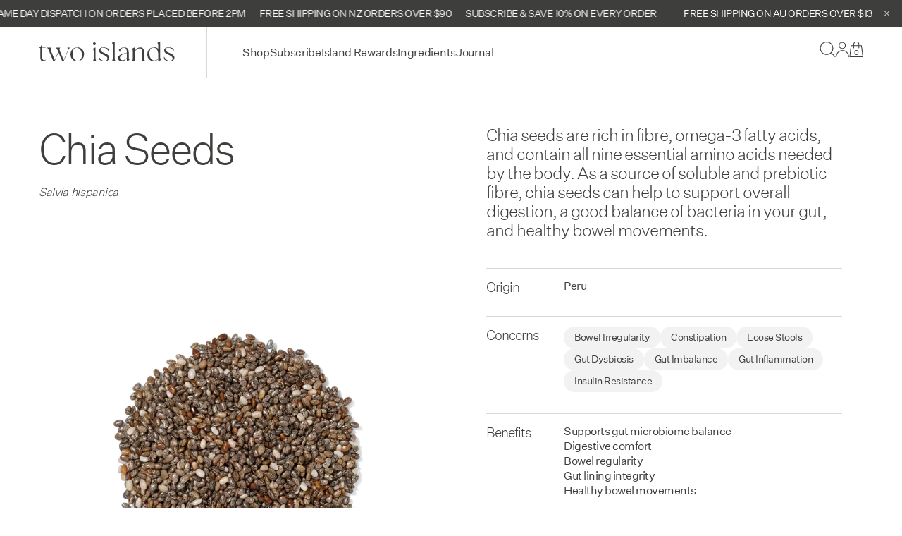

--- FILE ---
content_type: text/html; charset=utf-8
request_url: https://twoislandsco.com/blogs/ingredients/chia-seeds
body_size: 43656
content:




<!---
            
    Designed and built by:

     _____________  ______  ________     ___    __    __  _______  _   ______ 
    / ___/_  __/ / / / __ \/  _/ __ \   /   |  / /   /  |/  / __ \/ | / / __ \
    \__ \ / / / / / / / / // // / / /  / /| | / /   / /|_/ / / / /  |/ / / / /
   ___/ // / / /_/ / /_/ // // /_/ /  / ___ |/ /___/ /  / / /_/ / /|  / /_/ / 
  /____//_/  \____/_____/___/\____/  /_/  |_/_____/_/  /_/\____/_/ |_/_____/  
                                                                            

    © 2022 Studio Almond  /\/\/\  www.almond.studio
        
  -->

<!doctype html>
<html class='no-js' lang='en'>
  <head>
    
      <script>
  fetch('https://ipapi.co/country/')
    .then((response) => {
      if (response.ok) {
        return response.text();
      } else {
        throw new Error('HTTP Error ' + response.status);
      }
    })
    .then((country) => {
      const currentPath = window.location.pathname;
      const isAuVersion = currentPath.startsWith('/en-au');

      if (country === 'AU') {
        // Australian customer - should be on /en-au/
        if (!isAuVersion) {
          console.log('Redirecting AU customer to AU site');

          // Redirect to AU version
          const newPath = currentPath === '/' ? '/en-au/' : `/en-au${currentPath}`;
          window.location.href = `${window.location.origin}${newPath}${window.location.search}`;
        }
      } else {
        // NZ + Rest of World - should be on root domain
        if (isAuVersion) {
          console.log('Redirecting non-AU customer to default site');

          // Redirect to default version (remove /en-au prefix)
          const newPath = currentPath.replace(/^\/en-au/, '') || '/';
          window.location.href = `${window.location.origin}${newPath}${window.location.search}`;
        }
      }
    })
    .catch(function (error) {
      // Network error
      // Script blocked by browser extension
      // 429 error (too many requests)
      console.log('Country redirect error:', error);
    });
</script>

    
    
    <script>
      // Ensure dataLayer and gtag stub exist before any analytics scripts run
      window.dataLayer = window.dataLayer || [];
      window.gtag =
        window.gtag ||
        function () {
          window.dataLayer.push(arguments);
        };
    </script>
    <!-- Google Tag Manager -->
    <script>
      (function (w, d, s, l, i) {
        w[l] = w[l] || [];
        w[l].push({ 'gtm.start': new Date().getTime(), event: 'gtm.js' });
        var f = d.getElementsByTagName(s)[0],
          j = d.createElement(s),
          dl = l != 'dataLayer' ? '&l=' + l : '';
        j.async = true;
        j.src = 'https://www.googletagmanager.com/gtm.js?id=' + i + dl;
        f.parentNode.insertBefore(j, f);
      })(window, document, 'script', 'dataLayer', 'GTM-MNGWWDM');
    </script>
    <!-- End Google Tag Manager -->
    <script src='//twoislandsco.com/cdn/shop/t/190/assets/select-point-redemption-method.js?v=18183367325970963631760441020'></script>
    <script>
      document.addEventListener('DOMContentLoaded', function () {
        initSelectPointRedemptionMethod();
      });
    </script>

    <meta charset='utf-8'>
    <meta http-equiv='X-UA-Compatible' content='IE=edge'>
    <meta name='viewport' content='width=device-width,initial-scale=1'>
    <meta name='theme-color' content=''>
    <link rel='canonical' href='https://twoislandsco.com/blogs/ingredients/chia-seeds'>
    <link rel='preconnect' href='https://cdn.shopify.com' crossorigin>

    <!-- Site Verification -->
    <meta name='google-site-verification' content='NnWl6MQcdJSjUUbSijqOmJ4NcSbH8I_ngVDFXKimQ5s'>
    <meta name='facebook-domain-verification' content='7mcvw0a5c4aujl0m7axwtw5u3e32di'>

    <!-- Start of HubSpot Embed Code -->
    <script type='text/javascript' id='hs-script-loader' async defer src='//js.hs-scripts.com/5521750.js'></script>
    <!-- End of HubSpot Embed Code -->

    <!-- No idex /tagged/  or recipe pages -->
    

    <!-- Favicon -->
    <link rel='shortcut icon' href='//twoislandsco.com/cdn/shop/t/190/assets/favicon.png?v=107292906725551850671663650103' type='image/png'>

    <!-- can be removed - -->
    <title>
      Chia Seeds | Ingredients Glossary | Two Islands
</title>

    <script>
  if ( document.referrer.includes('newterritory.studio') ) {
    window.location.href = 'https://almond.studio/';
  }
</script>
<link
      rel='preload'
      href='//twoislandsco.com/cdn/shop/t/190/assets/global.css?v=147720055439661541981760508107'
      as='style'
      onload="this.onload=null;this.rel='stylesheet'"
    >
    <link
      rel='preload'
      href='//twoislandsco.com/cdn/shop/t/190/assets/page-collection.css?v=160234153938828766691754524818'
      as='style'
      onload="this.onload=null;this.rel='stylesheet'"
    >
    
    <noscript>
      <link rel='stylesheet' href='//twoislandsco.com/cdn/shop/t/190/assets/global.css?v=147720055439661541981760508107'>
      <link rel='stylesheet' href='//twoislandsco.com/cdn/shop/t/190/assets/page-collection.css?v=160234153938828766691754524818'>
    </noscript>

    
      <meta name='description' content='Discover the benefits of Chia Seeds. Learn how these tiny seeds support digestion, heart health, and overall wellness with insights from Two Islands.'>
    

        <script>(function(w,d,s,l,i){w[l]=w[l]||[];w[l].push({'gtm.start':
    new Date().getTime(),event:'gtm.js'});var f=d.getElementsByTagName(s)[0],
    j=d.createElement(s),dl=l!='dataLayer'?'&l='+l:'';j.async=true;j.src=
    'https://www.googletagmanager.com/gtm.js?id='+i+dl;f.parentNode.insertBefore(j,f);
    })(window,document,'script','dataLayer','GTM-MNGWWDM ');</script>

     

<meta property="og:site_name" content="Two Islands">
<meta property="og:url" content="https://twoislandsco.com/blogs/ingredients/chia-seeds">
<meta property="og:title" content="Chia Seeds | Ingredients Glossary | Two Islands">
<meta property="og:type" content="article"> 
<meta property="og:description" content="Discover the benefits of Chia Seeds. Learn how these tiny seeds support digestion, heart health, and overall wellness with insights from Two Islands."><meta property="og:image" content="http://twoislandsco.com/cdn/shop/articles/Two-Islands-Ingredients-Chia-Seeds_1352af79-d7e6-46a1-a383-f776539fd1dc.png?v=1757986742">
  <meta property="og:image:secure_url" content="https://twoislandsco.com/cdn/shop/articles/Two-Islands-Ingredients-Chia-Seeds_1352af79-d7e6-46a1-a383-f776539fd1dc.png?v=1757986742">
  <meta property="og:image:width" content="1100">
  <meta property="og:image:height" content="1100"><meta name="twitter:card" content="summary_large_image">
<meta name="twitter:title" content="Chia Seeds | Ingredients Glossary | Two Islands">
<meta name="twitter:description" content="Discover the benefits of Chia Seeds. Learn how these tiny seeds support digestion, heart health, and overall wellness with insights from Two Islands.">


    <script>window.performance && window.performance.mark && window.performance.mark('shopify.content_for_header.start');</script><meta name="google-site-verification" content="yYwXst2OdR7TPuSn7eKaYFLLFX9CMXQOegDiK3V0Y9M">
<meta name="google-site-verification" content="yYwXst2OdR7TPuSn7eKaYFLLFX9CMXQOegDiK3V0Y9M">
<meta id="shopify-digital-wallet" name="shopify-digital-wallet" content="/18666751/digital_wallets/dialog">
<meta name="shopify-checkout-api-token" content="b8c78404167287040d9c0bbd67e78733">
<meta id="in-context-paypal-metadata" data-shop-id="18666751" data-venmo-supported="false" data-environment="production" data-locale="en_US" data-paypal-v4="true" data-currency="NZD">
<link rel="alternate" type="application/atom+xml" title="Feed" href="/blogs/ingredients.atom" />
<link rel="alternate" hreflang="x-default" href="https://twoislandsco.com/blogs/ingredients/chia-seeds">
<link rel="alternate" hreflang="en" href="https://twoislandsco.com/blogs/ingredients/chia-seeds">
<link rel="alternate" hreflang="en-AU" href="https://twoislandsco.com/en-au/blogs/ingredients/chia-seeds">
<script async="async" src="/checkouts/internal/preloads.js?locale=en-NZ"></script>
<link rel="preconnect" href="https://shop.app" crossorigin="anonymous">
<script async="async" src="https://shop.app/checkouts/internal/preloads.js?locale=en-NZ&shop_id=18666751" crossorigin="anonymous"></script>
<script id="apple-pay-shop-capabilities" type="application/json">{"shopId":18666751,"countryCode":"NZ","currencyCode":"NZD","merchantCapabilities":["supports3DS"],"merchantId":"gid:\/\/shopify\/Shop\/18666751","merchantName":"Two Islands","requiredBillingContactFields":["postalAddress","email","phone"],"requiredShippingContactFields":["postalAddress","email","phone"],"shippingType":"shipping","supportedNetworks":["visa","masterCard","amex","jcb"],"total":{"type":"pending","label":"Two Islands","amount":"1.00"},"shopifyPaymentsEnabled":true,"supportsSubscriptions":true}</script>
<script id="shopify-features" type="application/json">{"accessToken":"b8c78404167287040d9c0bbd67e78733","betas":["rich-media-storefront-analytics"],"domain":"twoislandsco.com","predictiveSearch":true,"shopId":18666751,"locale":"en"}</script>
<script>var Shopify = Shopify || {};
Shopify.shop = "two-islands-co.myshopify.com";
Shopify.locale = "en";
Shopify.currency = {"active":"NZD","rate":"1.0"};
Shopify.country = "NZ";
Shopify.theme = {"name":"two-islands-2.0-theme\/prod","id":131181248712,"schema_name":"Two Islands","schema_version":"1.0.0","theme_store_id":null,"role":"main"};
Shopify.theme.handle = "null";
Shopify.theme.style = {"id":null,"handle":null};
Shopify.cdnHost = "twoislandsco.com/cdn";
Shopify.routes = Shopify.routes || {};
Shopify.routes.root = "/";</script>
<script type="module">!function(o){(o.Shopify=o.Shopify||{}).modules=!0}(window);</script>
<script>!function(o){function n(){var o=[];function n(){o.push(Array.prototype.slice.apply(arguments))}return n.q=o,n}var t=o.Shopify=o.Shopify||{};t.loadFeatures=n(),t.autoloadFeatures=n()}(window);</script>
<script>
  window.ShopifyPay = window.ShopifyPay || {};
  window.ShopifyPay.apiHost = "shop.app\/pay";
  window.ShopifyPay.redirectState = null;
</script>
<script id="shop-js-analytics" type="application/json">{"pageType":"article"}</script>
<script defer="defer" async type="module" src="//twoislandsco.com/cdn/shopifycloud/shop-js/modules/v2/client.init-shop-cart-sync_C5BV16lS.en.esm.js"></script>
<script defer="defer" async type="module" src="//twoislandsco.com/cdn/shopifycloud/shop-js/modules/v2/chunk.common_CygWptCX.esm.js"></script>
<script type="module">
  await import("//twoislandsco.com/cdn/shopifycloud/shop-js/modules/v2/client.init-shop-cart-sync_C5BV16lS.en.esm.js");
await import("//twoislandsco.com/cdn/shopifycloud/shop-js/modules/v2/chunk.common_CygWptCX.esm.js");

  window.Shopify.SignInWithShop?.initShopCartSync?.({"fedCMEnabled":true,"windoidEnabled":true});

</script>
<script>
  window.Shopify = window.Shopify || {};
  if (!window.Shopify.featureAssets) window.Shopify.featureAssets = {};
  window.Shopify.featureAssets['shop-js'] = {"shop-cart-sync":["modules/v2/client.shop-cart-sync_ZFArdW7E.en.esm.js","modules/v2/chunk.common_CygWptCX.esm.js"],"init-fed-cm":["modules/v2/client.init-fed-cm_CmiC4vf6.en.esm.js","modules/v2/chunk.common_CygWptCX.esm.js"],"shop-button":["modules/v2/client.shop-button_tlx5R9nI.en.esm.js","modules/v2/chunk.common_CygWptCX.esm.js"],"shop-cash-offers":["modules/v2/client.shop-cash-offers_DOA2yAJr.en.esm.js","modules/v2/chunk.common_CygWptCX.esm.js","modules/v2/chunk.modal_D71HUcav.esm.js"],"init-windoid":["modules/v2/client.init-windoid_sURxWdc1.en.esm.js","modules/v2/chunk.common_CygWptCX.esm.js"],"shop-toast-manager":["modules/v2/client.shop-toast-manager_ClPi3nE9.en.esm.js","modules/v2/chunk.common_CygWptCX.esm.js"],"init-shop-email-lookup-coordinator":["modules/v2/client.init-shop-email-lookup-coordinator_B8hsDcYM.en.esm.js","modules/v2/chunk.common_CygWptCX.esm.js"],"init-shop-cart-sync":["modules/v2/client.init-shop-cart-sync_C5BV16lS.en.esm.js","modules/v2/chunk.common_CygWptCX.esm.js"],"avatar":["modules/v2/client.avatar_BTnouDA3.en.esm.js"],"pay-button":["modules/v2/client.pay-button_FdsNuTd3.en.esm.js","modules/v2/chunk.common_CygWptCX.esm.js"],"init-customer-accounts":["modules/v2/client.init-customer-accounts_DxDtT_ad.en.esm.js","modules/v2/client.shop-login-button_C5VAVYt1.en.esm.js","modules/v2/chunk.common_CygWptCX.esm.js","modules/v2/chunk.modal_D71HUcav.esm.js"],"init-shop-for-new-customer-accounts":["modules/v2/client.init-shop-for-new-customer-accounts_ChsxoAhi.en.esm.js","modules/v2/client.shop-login-button_C5VAVYt1.en.esm.js","modules/v2/chunk.common_CygWptCX.esm.js","modules/v2/chunk.modal_D71HUcav.esm.js"],"shop-login-button":["modules/v2/client.shop-login-button_C5VAVYt1.en.esm.js","modules/v2/chunk.common_CygWptCX.esm.js","modules/v2/chunk.modal_D71HUcav.esm.js"],"init-customer-accounts-sign-up":["modules/v2/client.init-customer-accounts-sign-up_CPSyQ0Tj.en.esm.js","modules/v2/client.shop-login-button_C5VAVYt1.en.esm.js","modules/v2/chunk.common_CygWptCX.esm.js","modules/v2/chunk.modal_D71HUcav.esm.js"],"shop-follow-button":["modules/v2/client.shop-follow-button_Cva4Ekp9.en.esm.js","modules/v2/chunk.common_CygWptCX.esm.js","modules/v2/chunk.modal_D71HUcav.esm.js"],"checkout-modal":["modules/v2/client.checkout-modal_BPM8l0SH.en.esm.js","modules/v2/chunk.common_CygWptCX.esm.js","modules/v2/chunk.modal_D71HUcav.esm.js"],"lead-capture":["modules/v2/client.lead-capture_Bi8yE_yS.en.esm.js","modules/v2/chunk.common_CygWptCX.esm.js","modules/v2/chunk.modal_D71HUcav.esm.js"],"shop-login":["modules/v2/client.shop-login_D6lNrXab.en.esm.js","modules/v2/chunk.common_CygWptCX.esm.js","modules/v2/chunk.modal_D71HUcav.esm.js"],"payment-terms":["modules/v2/client.payment-terms_CZxnsJam.en.esm.js","modules/v2/chunk.common_CygWptCX.esm.js","modules/v2/chunk.modal_D71HUcav.esm.js"]};
</script>
<script>(function() {
  var isLoaded = false;
  function asyncLoad() {
    if (isLoaded) return;
    isLoaded = true;
    var urls = ["https:\/\/d18eg7dreypte5.cloudfront.net\/scripts\/integrations\/subscription.js?shop=two-islands-co.myshopify.com","https:\/\/d18eg7dreypte5.cloudfront.net\/browse-abandonment\/smsbump_timer.js?shop=two-islands-co.myshopify.com"];
    for (var i = 0; i < urls.length; i++) {
      var s = document.createElement('script');
      s.type = 'text/javascript';
      s.async = true;
      s.src = urls[i];
      var x = document.getElementsByTagName('script')[0];
      x.parentNode.insertBefore(s, x);
    }
  };
  if(window.attachEvent) {
    window.attachEvent('onload', asyncLoad);
  } else {
    window.addEventListener('load', asyncLoad, false);
  }
})();</script>
<script id="__st">var __st={"a":18666751,"offset":46800,"reqid":"3d8664c7-944c-4c1c-816d-9091cfcc1f2a-1768660076","pageurl":"twoislandsco.com\/blogs\/ingredients\/chia-seeds","s":"articles-557835616456","u":"bef86ad9e704","p":"article","rtyp":"article","rid":557835616456};</script>
<script>window.ShopifyPaypalV4VisibilityTracking = true;</script>
<script id="captcha-bootstrap">!function(){'use strict';const t='contact',e='account',n='new_comment',o=[[t,t],['blogs',n],['comments',n],[t,'customer']],c=[[e,'customer_login'],[e,'guest_login'],[e,'recover_customer_password'],[e,'create_customer']],r=t=>t.map((([t,e])=>`form[action*='/${t}']:not([data-nocaptcha='true']) input[name='form_type'][value='${e}']`)).join(','),a=t=>()=>t?[...document.querySelectorAll(t)].map((t=>t.form)):[];function s(){const t=[...o],e=r(t);return a(e)}const i='password',u='form_key',d=['recaptcha-v3-token','g-recaptcha-response','h-captcha-response',i],f=()=>{try{return window.sessionStorage}catch{return}},m='__shopify_v',_=t=>t.elements[u];function p(t,e,n=!1){try{const o=window.sessionStorage,c=JSON.parse(o.getItem(e)),{data:r}=function(t){const{data:e,action:n}=t;return t[m]||n?{data:e,action:n}:{data:t,action:n}}(c);for(const[e,n]of Object.entries(r))t.elements[e]&&(t.elements[e].value=n);n&&o.removeItem(e)}catch(o){console.error('form repopulation failed',{error:o})}}const l='form_type',E='cptcha';function T(t){t.dataset[E]=!0}const w=window,h=w.document,L='Shopify',v='ce_forms',y='captcha';let A=!1;((t,e)=>{const n=(g='f06e6c50-85a8-45c8-87d0-21a2b65856fe',I='https://cdn.shopify.com/shopifycloud/storefront-forms-hcaptcha/ce_storefront_forms_captcha_hcaptcha.v1.5.2.iife.js',D={infoText:'Protected by hCaptcha',privacyText:'Privacy',termsText:'Terms'},(t,e,n)=>{const o=w[L][v],c=o.bindForm;if(c)return c(t,g,e,D).then(n);var r;o.q.push([[t,g,e,D],n]),r=I,A||(h.body.append(Object.assign(h.createElement('script'),{id:'captcha-provider',async:!0,src:r})),A=!0)});var g,I,D;w[L]=w[L]||{},w[L][v]=w[L][v]||{},w[L][v].q=[],w[L][y]=w[L][y]||{},w[L][y].protect=function(t,e){n(t,void 0,e),T(t)},Object.freeze(w[L][y]),function(t,e,n,w,h,L){const[v,y,A,g]=function(t,e,n){const i=e?o:[],u=t?c:[],d=[...i,...u],f=r(d),m=r(i),_=r(d.filter((([t,e])=>n.includes(e))));return[a(f),a(m),a(_),s()]}(w,h,L),I=t=>{const e=t.target;return e instanceof HTMLFormElement?e:e&&e.form},D=t=>v().includes(t);t.addEventListener('submit',(t=>{const e=I(t);if(!e)return;const n=D(e)&&!e.dataset.hcaptchaBound&&!e.dataset.recaptchaBound,o=_(e),c=g().includes(e)&&(!o||!o.value);(n||c)&&t.preventDefault(),c&&!n&&(function(t){try{if(!f())return;!function(t){const e=f();if(!e)return;const n=_(t);if(!n)return;const o=n.value;o&&e.removeItem(o)}(t);const e=Array.from(Array(32),(()=>Math.random().toString(36)[2])).join('');!function(t,e){_(t)||t.append(Object.assign(document.createElement('input'),{type:'hidden',name:u})),t.elements[u].value=e}(t,e),function(t,e){const n=f();if(!n)return;const o=[...t.querySelectorAll(`input[type='${i}']`)].map((({name:t})=>t)),c=[...d,...o],r={};for(const[a,s]of new FormData(t).entries())c.includes(a)||(r[a]=s);n.setItem(e,JSON.stringify({[m]:1,action:t.action,data:r}))}(t,e)}catch(e){console.error('failed to persist form',e)}}(e),e.submit())}));const S=(t,e)=>{t&&!t.dataset[E]&&(n(t,e.some((e=>e===t))),T(t))};for(const o of['focusin','change'])t.addEventListener(o,(t=>{const e=I(t);D(e)&&S(e,y())}));const B=e.get('form_key'),M=e.get(l),P=B&&M;t.addEventListener('DOMContentLoaded',(()=>{const t=y();if(P)for(const e of t)e.elements[l].value===M&&p(e,B);[...new Set([...A(),...v().filter((t=>'true'===t.dataset.shopifyCaptcha))])].forEach((e=>S(e,t)))}))}(h,new URLSearchParams(w.location.search),n,t,e,['guest_login'])})(!0,!0)}();</script>
<script integrity="sha256-4kQ18oKyAcykRKYeNunJcIwy7WH5gtpwJnB7kiuLZ1E=" data-source-attribution="shopify.loadfeatures" defer="defer" src="//twoislandsco.com/cdn/shopifycloud/storefront/assets/storefront/load_feature-a0a9edcb.js" crossorigin="anonymous"></script>
<script crossorigin="anonymous" defer="defer" src="//twoislandsco.com/cdn/shopifycloud/storefront/assets/shopify_pay/storefront-65b4c6d7.js?v=20250812"></script>
<script data-source-attribution="shopify.dynamic_checkout.dynamic.init">var Shopify=Shopify||{};Shopify.PaymentButton=Shopify.PaymentButton||{isStorefrontPortableWallets:!0,init:function(){window.Shopify.PaymentButton.init=function(){};var t=document.createElement("script");t.src="https://twoislandsco.com/cdn/shopifycloud/portable-wallets/latest/portable-wallets.en.js",t.type="module",document.head.appendChild(t)}};
</script>
<script data-source-attribution="shopify.dynamic_checkout.buyer_consent">
  function portableWalletsHideBuyerConsent(e){var t=document.getElementById("shopify-buyer-consent"),n=document.getElementById("shopify-subscription-policy-button");t&&n&&(t.classList.add("hidden"),t.setAttribute("aria-hidden","true"),n.removeEventListener("click",e))}function portableWalletsShowBuyerConsent(e){var t=document.getElementById("shopify-buyer-consent"),n=document.getElementById("shopify-subscription-policy-button");t&&n&&(t.classList.remove("hidden"),t.removeAttribute("aria-hidden"),n.addEventListener("click",e))}window.Shopify?.PaymentButton&&(window.Shopify.PaymentButton.hideBuyerConsent=portableWalletsHideBuyerConsent,window.Shopify.PaymentButton.showBuyerConsent=portableWalletsShowBuyerConsent);
</script>
<script data-source-attribution="shopify.dynamic_checkout.cart.bootstrap">document.addEventListener("DOMContentLoaded",(function(){function t(){return document.querySelector("shopify-accelerated-checkout-cart, shopify-accelerated-checkout")}if(t())Shopify.PaymentButton.init();else{new MutationObserver((function(e,n){t()&&(Shopify.PaymentButton.init(),n.disconnect())})).observe(document.body,{childList:!0,subtree:!0})}}));
</script>
<link id="shopify-accelerated-checkout-styles" rel="stylesheet" media="screen" href="https://twoislandsco.com/cdn/shopifycloud/portable-wallets/latest/accelerated-checkout-backwards-compat.css" crossorigin="anonymous">
<style id="shopify-accelerated-checkout-cart">
        #shopify-buyer-consent {
  margin-top: 1em;
  display: inline-block;
  width: 100%;
}

#shopify-buyer-consent.hidden {
  display: none;
}

#shopify-subscription-policy-button {
  background: none;
  border: none;
  padding: 0;
  text-decoration: underline;
  font-size: inherit;
  cursor: pointer;
}

#shopify-subscription-policy-button::before {
  box-shadow: none;
}

      </style>

<script>window.performance && window.performance.mark && window.performance.mark('shopify.content_for_header.end');</script>

    <link href="//twoislandsco.com/cdn/shop/t/190/assets/page-product.css?v=13284330163433218971760665349" rel="stylesheet" type="text/css" media="all" />
    <link href="//twoislandsco.com/cdn/shop/t/190/assets/component-product-card.css?v=33626553634242698101748207563" rel="stylesheet" type="text/css" media="all" />

    <link href="//twoislandsco.com/cdn/shop/t/190/assets/cart.css?v=4101636492361662491663612349" rel="stylesheet" type="text/css" media="all" />
    

    

    

    
      <link href="//twoislandsco.com/cdn/shop/t/190/assets/page-ingredient.css?v=43391635611828328711663583139" rel="stylesheet" type="text/css" media="all" />
    

    

    

    

    

    

    
    
      <link href="//twoislandsco.com/cdn/shop/t/190/assets/owl.carousel.min.css?v=70516089817612781961663583135" rel="stylesheet" type="text/css" media="all" />
    
    <script src='//twoislandsco.com/cdn/shop/t/190/assets/jquery.min.js?v=8324501383853434791663583141'></script>
    <script src='//twoislandsco.com/cdn/shop/t/190/assets/js.cookie.min.js?v=119200253577595126041663583139'></script>
    

    <script>
      history.scrollRestoration = 'manual';
    </script>

    <!-- Start of Littledata - Fix Google Analytics Script -->
    
<meta name="referrer" content="no-referrer-when-downgrade"/>
<script async src="https://www.googletagmanager.com/gtag/js?id=UA-162013920-1" data-ot-ignore></script>

<style>.async-hide { opacity: 0 !important} </style>
<script>(function(a,s,y,n,c,h,i,d,e){s.className+=' '+y;h.start=1*new Date;
h.end=i=function(){s.className=s.className.replace(RegExp(' ?'+y),'')};
(a[n]=a[n]||[]).hide=h;setTimeout(function(){i();h.end=null},c);h.timeout=c;
})(window,document.documentElement,'async-hide','dataLayer',4000,
{'OPT-T56DDWT':true});</script>

<script name="littledata-tracking-tag" data-ot-ignore>
(function(){
	/* Data layer for Google Analytics by Littledata app */
	/* Version v10.0.1 */

	LittledataLayer = {
    "version":"v10.0.1",
    "transactionWatcherURL":"https://transactions.littledata.io",
    "referralExclusion":"/(paypal|visa|MasterCard|clicksafe|arcot\\.com|geschuetzteinkaufen|checkout\\.shopify\\.com|checkout\\.rechargeapps\\.com|portal\\.afterpay\\.com|payfort)/",
    "googleSignals":true,
    "anonymizeIp":true,
    "productClicks":true,
    "persistentUserId":true,
    "hideBranding":false,
    "ecommerce":{"currencyCode":"NZD",
    "impressions":[]},
    "pageType":"article",
    "segmentUserId":"shopifyCustomerId",
    "uniqueIdentifierForOrders":"orderId",
    "webPropertyId":"UA-162013920-1",
    "debug":true,
    "optimizeId":"OPT-T56DDWT",
    "cookieUpdate":true
}

	
	})();
</script>
<script async type="text/javascript" src="https://d26ky332zktp97.cloudfront.net/colibrius-g.js"></script>




    <!-- End of Littledata - Fix Google Analytics Script -->

    <style>
      html.async-hide {
        opacity: 1 !important;
      }
    </style>
    <script async src="https://cdn-widgetsrepository.yotpo.com/v1/loader/Tblq4Mm2vNzIkc21YvYaRyytCCo1uDbGDOLwGZAx" type="text/javascript"></script>
    <script
      src='https://cdn-widgetsrepository.yotpo.com/v1/loader/Tblq4Mm2vNzIkc21YvYaRyytCCo1uDbGDOLwGZAx'
      async
    ></script>
  <!-- BEGIN app block: shopify://apps/klaviyo-email-marketing-sms/blocks/klaviyo-onsite-embed/2632fe16-c075-4321-a88b-50b567f42507 -->












  <script async src="https://static.klaviyo.com/onsite/js/XAfeBX/klaviyo.js?company_id=XAfeBX"></script>
  <script>!function(){if(!window.klaviyo){window._klOnsite=window._klOnsite||[];try{window.klaviyo=new Proxy({},{get:function(n,i){return"push"===i?function(){var n;(n=window._klOnsite).push.apply(n,arguments)}:function(){for(var n=arguments.length,o=new Array(n),w=0;w<n;w++)o[w]=arguments[w];var t="function"==typeof o[o.length-1]?o.pop():void 0,e=new Promise((function(n){window._klOnsite.push([i].concat(o,[function(i){t&&t(i),n(i)}]))}));return e}}})}catch(n){window.klaviyo=window.klaviyo||[],window.klaviyo.push=function(){var n;(n=window._klOnsite).push.apply(n,arguments)}}}}();</script>

  




  <script>
    window.klaviyoReviewsProductDesignMode = false
  </script>







<!-- END app block --><script src="https://cdn.shopify.com/extensions/019bc58b-42ab-7546-9c2f-c3bcf0817845/roadmap-app-419/assets/roadmap.min.js" type="text/javascript" defer="defer"></script>
<link href="https://cdn.shopify.com/extensions/019bc58b-42ab-7546-9c2f-c3bcf0817845/roadmap-app-419/assets/style.css" rel="stylesheet" type="text/css" media="all">
<link href="https://monorail-edge.shopifysvc.com" rel="dns-prefetch">
<script>(function(){if ("sendBeacon" in navigator && "performance" in window) {try {var session_token_from_headers = performance.getEntriesByType('navigation')[0].serverTiming.find(x => x.name == '_s').description;} catch {var session_token_from_headers = undefined;}var session_cookie_matches = document.cookie.match(/_shopify_s=([^;]*)/);var session_token_from_cookie = session_cookie_matches && session_cookie_matches.length === 2 ? session_cookie_matches[1] : "";var session_token = session_token_from_headers || session_token_from_cookie || "";function handle_abandonment_event(e) {var entries = performance.getEntries().filter(function(entry) {return /monorail-edge.shopifysvc.com/.test(entry.name);});if (!window.abandonment_tracked && entries.length === 0) {window.abandonment_tracked = true;var currentMs = Date.now();var navigation_start = performance.timing.navigationStart;var payload = {shop_id: 18666751,url: window.location.href,navigation_start,duration: currentMs - navigation_start,session_token,page_type: "article"};window.navigator.sendBeacon("https://monorail-edge.shopifysvc.com/v1/produce", JSON.stringify({schema_id: "online_store_buyer_site_abandonment/1.1",payload: payload,metadata: {event_created_at_ms: currentMs,event_sent_at_ms: currentMs}}));}}window.addEventListener('pagehide', handle_abandonment_event);}}());</script>
<script id="web-pixels-manager-setup">(function e(e,d,r,n,o){if(void 0===o&&(o={}),!Boolean(null===(a=null===(i=window.Shopify)||void 0===i?void 0:i.analytics)||void 0===a?void 0:a.replayQueue)){var i,a;window.Shopify=window.Shopify||{};var t=window.Shopify;t.analytics=t.analytics||{};var s=t.analytics;s.replayQueue=[],s.publish=function(e,d,r){return s.replayQueue.push([e,d,r]),!0};try{self.performance.mark("wpm:start")}catch(e){}var l=function(){var e={modern:/Edge?\/(1{2}[4-9]|1[2-9]\d|[2-9]\d{2}|\d{4,})\.\d+(\.\d+|)|Firefox\/(1{2}[4-9]|1[2-9]\d|[2-9]\d{2}|\d{4,})\.\d+(\.\d+|)|Chrom(ium|e)\/(9{2}|\d{3,})\.\d+(\.\d+|)|(Maci|X1{2}).+ Version\/(15\.\d+|(1[6-9]|[2-9]\d|\d{3,})\.\d+)([,.]\d+|)( \(\w+\)|)( Mobile\/\w+|) Safari\/|Chrome.+OPR\/(9{2}|\d{3,})\.\d+\.\d+|(CPU[ +]OS|iPhone[ +]OS|CPU[ +]iPhone|CPU IPhone OS|CPU iPad OS)[ +]+(15[._]\d+|(1[6-9]|[2-9]\d|\d{3,})[._]\d+)([._]\d+|)|Android:?[ /-](13[3-9]|1[4-9]\d|[2-9]\d{2}|\d{4,})(\.\d+|)(\.\d+|)|Android.+Firefox\/(13[5-9]|1[4-9]\d|[2-9]\d{2}|\d{4,})\.\d+(\.\d+|)|Android.+Chrom(ium|e)\/(13[3-9]|1[4-9]\d|[2-9]\d{2}|\d{4,})\.\d+(\.\d+|)|SamsungBrowser\/([2-9]\d|\d{3,})\.\d+/,legacy:/Edge?\/(1[6-9]|[2-9]\d|\d{3,})\.\d+(\.\d+|)|Firefox\/(5[4-9]|[6-9]\d|\d{3,})\.\d+(\.\d+|)|Chrom(ium|e)\/(5[1-9]|[6-9]\d|\d{3,})\.\d+(\.\d+|)([\d.]+$|.*Safari\/(?![\d.]+ Edge\/[\d.]+$))|(Maci|X1{2}).+ Version\/(10\.\d+|(1[1-9]|[2-9]\d|\d{3,})\.\d+)([,.]\d+|)( \(\w+\)|)( Mobile\/\w+|) Safari\/|Chrome.+OPR\/(3[89]|[4-9]\d|\d{3,})\.\d+\.\d+|(CPU[ +]OS|iPhone[ +]OS|CPU[ +]iPhone|CPU IPhone OS|CPU iPad OS)[ +]+(10[._]\d+|(1[1-9]|[2-9]\d|\d{3,})[._]\d+)([._]\d+|)|Android:?[ /-](13[3-9]|1[4-9]\d|[2-9]\d{2}|\d{4,})(\.\d+|)(\.\d+|)|Mobile Safari.+OPR\/([89]\d|\d{3,})\.\d+\.\d+|Android.+Firefox\/(13[5-9]|1[4-9]\d|[2-9]\d{2}|\d{4,})\.\d+(\.\d+|)|Android.+Chrom(ium|e)\/(13[3-9]|1[4-9]\d|[2-9]\d{2}|\d{4,})\.\d+(\.\d+|)|Android.+(UC? ?Browser|UCWEB|U3)[ /]?(15\.([5-9]|\d{2,})|(1[6-9]|[2-9]\d|\d{3,})\.\d+)\.\d+|SamsungBrowser\/(5\.\d+|([6-9]|\d{2,})\.\d+)|Android.+MQ{2}Browser\/(14(\.(9|\d{2,})|)|(1[5-9]|[2-9]\d|\d{3,})(\.\d+|))(\.\d+|)|K[Aa][Ii]OS\/(3\.\d+|([4-9]|\d{2,})\.\d+)(\.\d+|)/},d=e.modern,r=e.legacy,n=navigator.userAgent;return n.match(d)?"modern":n.match(r)?"legacy":"unknown"}(),u="modern"===l?"modern":"legacy",c=(null!=n?n:{modern:"",legacy:""})[u],f=function(e){return[e.baseUrl,"/wpm","/b",e.hashVersion,"modern"===e.buildTarget?"m":"l",".js"].join("")}({baseUrl:d,hashVersion:r,buildTarget:u}),m=function(e){var d=e.version,r=e.bundleTarget,n=e.surface,o=e.pageUrl,i=e.monorailEndpoint;return{emit:function(e){var a=e.status,t=e.errorMsg,s=(new Date).getTime(),l=JSON.stringify({metadata:{event_sent_at_ms:s},events:[{schema_id:"web_pixels_manager_load/3.1",payload:{version:d,bundle_target:r,page_url:o,status:a,surface:n,error_msg:t},metadata:{event_created_at_ms:s}}]});if(!i)return console&&console.warn&&console.warn("[Web Pixels Manager] No Monorail endpoint provided, skipping logging."),!1;try{return self.navigator.sendBeacon.bind(self.navigator)(i,l)}catch(e){}var u=new XMLHttpRequest;try{return u.open("POST",i,!0),u.setRequestHeader("Content-Type","text/plain"),u.send(l),!0}catch(e){return console&&console.warn&&console.warn("[Web Pixels Manager] Got an unhandled error while logging to Monorail."),!1}}}}({version:r,bundleTarget:l,surface:e.surface,pageUrl:self.location.href,monorailEndpoint:e.monorailEndpoint});try{o.browserTarget=l,function(e){var d=e.src,r=e.async,n=void 0===r||r,o=e.onload,i=e.onerror,a=e.sri,t=e.scriptDataAttributes,s=void 0===t?{}:t,l=document.createElement("script"),u=document.querySelector("head"),c=document.querySelector("body");if(l.async=n,l.src=d,a&&(l.integrity=a,l.crossOrigin="anonymous"),s)for(var f in s)if(Object.prototype.hasOwnProperty.call(s,f))try{l.dataset[f]=s[f]}catch(e){}if(o&&l.addEventListener("load",o),i&&l.addEventListener("error",i),u)u.appendChild(l);else{if(!c)throw new Error("Did not find a head or body element to append the script");c.appendChild(l)}}({src:f,async:!0,onload:function(){if(!function(){var e,d;return Boolean(null===(d=null===(e=window.Shopify)||void 0===e?void 0:e.analytics)||void 0===d?void 0:d.initialized)}()){var d=window.webPixelsManager.init(e)||void 0;if(d){var r=window.Shopify.analytics;r.replayQueue.forEach((function(e){var r=e[0],n=e[1],o=e[2];d.publishCustomEvent(r,n,o)})),r.replayQueue=[],r.publish=d.publishCustomEvent,r.visitor=d.visitor,r.initialized=!0}}},onerror:function(){return m.emit({status:"failed",errorMsg:"".concat(f," has failed to load")})},sri:function(e){var d=/^sha384-[A-Za-z0-9+/=]+$/;return"string"==typeof e&&d.test(e)}(c)?c:"",scriptDataAttributes:o}),m.emit({status:"loading"})}catch(e){m.emit({status:"failed",errorMsg:(null==e?void 0:e.message)||"Unknown error"})}}})({shopId: 18666751,storefrontBaseUrl: "https://twoislandsco.com",extensionsBaseUrl: "https://extensions.shopifycdn.com/cdn/shopifycloud/web-pixels-manager",monorailEndpoint: "https://monorail-edge.shopifysvc.com/unstable/produce_batch",surface: "storefront-renderer",enabledBetaFlags: ["2dca8a86"],webPixelsConfigList: [{"id":"945455304","configuration":"{\"accountID\":\"XAfeBX\",\"webPixelConfig\":\"eyJlbmFibGVBZGRlZFRvQ2FydEV2ZW50cyI6IHRydWV9\"}","eventPayloadVersion":"v1","runtimeContext":"STRICT","scriptVersion":"524f6c1ee37bacdca7657a665bdca589","type":"APP","apiClientId":123074,"privacyPurposes":["ANALYTICS","MARKETING"],"dataSharingAdjustments":{"protectedCustomerApprovalScopes":["read_customer_address","read_customer_email","read_customer_name","read_customer_personal_data","read_customer_phone"]}},{"id":"882639048","configuration":"{\"apiBaseUrl\":\"https:\/\/roadmap.gadget.app\/\",\"accountID\":\"18666751\"}","eventPayloadVersion":"v1","runtimeContext":"STRICT","scriptVersion":"c3f8f99fc9640b614084670240b50829","type":"APP","apiClientId":79060795393,"privacyPurposes":["ANALYTICS","MARKETING","SALE_OF_DATA"],"dataSharingAdjustments":{"protectedCustomerApprovalScopes":["read_customer_address","read_customer_email","read_customer_name","read_customer_personal_data","read_customer_phone"]}},{"id":"557940936","configuration":"{\"partnerId\": \"116148\", \"environment\": \"prod\", \"countryCode\": \"NZ\", \"logLevel\": \"none\"}","eventPayloadVersion":"v1","runtimeContext":"STRICT","scriptVersion":"3add57fd2056b63da5cf857b4ed8b1f3","type":"APP","apiClientId":5829751,"privacyPurposes":["ANALYTICS","MARKETING","SALE_OF_DATA"],"dataSharingAdjustments":{"protectedCustomerApprovalScopes":[]}},{"id":"428835016","configuration":"{\"config\":\"{\\\"google_tag_ids\\\":[\\\"G-REP7Z7S9T3\\\",\\\"GT-WVXQ3BP\\\"],\\\"target_country\\\":\\\"NZ\\\",\\\"gtag_events\\\":[{\\\"type\\\":\\\"search\\\",\\\"action_label\\\":\\\"G-REP7Z7S9T3\\\"},{\\\"type\\\":\\\"begin_checkout\\\",\\\"action_label\\\":\\\"G-REP7Z7S9T3\\\"},{\\\"type\\\":\\\"view_item\\\",\\\"action_label\\\":[\\\"G-REP7Z7S9T3\\\",\\\"MC-8W1B41MKPQ\\\"]},{\\\"type\\\":\\\"purchase\\\",\\\"action_label\\\":[\\\"G-REP7Z7S9T3\\\",\\\"MC-8W1B41MKPQ\\\"]},{\\\"type\\\":\\\"page_view\\\",\\\"action_label\\\":[\\\"G-REP7Z7S9T3\\\",\\\"MC-8W1B41MKPQ\\\"]},{\\\"type\\\":\\\"add_payment_info\\\",\\\"action_label\\\":\\\"G-REP7Z7S9T3\\\"},{\\\"type\\\":\\\"add_to_cart\\\",\\\"action_label\\\":\\\"G-REP7Z7S9T3\\\"}],\\\"enable_monitoring_mode\\\":false}\"}","eventPayloadVersion":"v1","runtimeContext":"OPEN","scriptVersion":"b2a88bafab3e21179ed38636efcd8a93","type":"APP","apiClientId":1780363,"privacyPurposes":[],"dataSharingAdjustments":{"protectedCustomerApprovalScopes":["read_customer_address","read_customer_email","read_customer_name","read_customer_personal_data","read_customer_phone"]}},{"id":"157548744","configuration":"{\"pixel_id\":\"368578667383530\",\"pixel_type\":\"facebook_pixel\",\"metaapp_system_user_token\":\"-\"}","eventPayloadVersion":"v1","runtimeContext":"OPEN","scriptVersion":"ca16bc87fe92b6042fbaa3acc2fbdaa6","type":"APP","apiClientId":2329312,"privacyPurposes":["ANALYTICS","MARKETING","SALE_OF_DATA"],"dataSharingAdjustments":{"protectedCustomerApprovalScopes":["read_customer_address","read_customer_email","read_customer_name","read_customer_personal_data","read_customer_phone"]}},{"id":"28344520","configuration":"{\"store\":\"two-islands-co.myshopify.com\"}","eventPayloadVersion":"v1","runtimeContext":"STRICT","scriptVersion":"8450b52b59e80bfb2255f1e069ee1acd","type":"APP","apiClientId":740217,"privacyPurposes":["ANALYTICS","MARKETING","SALE_OF_DATA"],"dataSharingAdjustments":{"protectedCustomerApprovalScopes":["read_customer_address","read_customer_email","read_customer_name","read_customer_personal_data","read_customer_phone"]}},{"id":"shopify-app-pixel","configuration":"{}","eventPayloadVersion":"v1","runtimeContext":"STRICT","scriptVersion":"0450","apiClientId":"shopify-pixel","type":"APP","privacyPurposes":["ANALYTICS","MARKETING"]},{"id":"shopify-custom-pixel","eventPayloadVersion":"v1","runtimeContext":"LAX","scriptVersion":"0450","apiClientId":"shopify-pixel","type":"CUSTOM","privacyPurposes":["ANALYTICS","MARKETING"]}],isMerchantRequest: false,initData: {"shop":{"name":"Two Islands","paymentSettings":{"currencyCode":"NZD"},"myshopifyDomain":"two-islands-co.myshopify.com","countryCode":"NZ","storefrontUrl":"https:\/\/twoislandsco.com"},"customer":null,"cart":null,"checkout":null,"productVariants":[],"purchasingCompany":null},},"https://twoislandsco.com/cdn","fcfee988w5aeb613cpc8e4bc33m6693e112",{"modern":"","legacy":""},{"shopId":"18666751","storefrontBaseUrl":"https:\/\/twoislandsco.com","extensionBaseUrl":"https:\/\/extensions.shopifycdn.com\/cdn\/shopifycloud\/web-pixels-manager","surface":"storefront-renderer","enabledBetaFlags":"[\"2dca8a86\"]","isMerchantRequest":"false","hashVersion":"fcfee988w5aeb613cpc8e4bc33m6693e112","publish":"custom","events":"[[\"page_viewed\",{}]]"});</script><script>
  window.ShopifyAnalytics = window.ShopifyAnalytics || {};
  window.ShopifyAnalytics.meta = window.ShopifyAnalytics.meta || {};
  window.ShopifyAnalytics.meta.currency = 'NZD';
  var meta = {"page":{"pageType":"article","resourceType":"article","resourceId":557835616456,"requestId":"3d8664c7-944c-4c1c-816d-9091cfcc1f2a-1768660076"}};
  for (var attr in meta) {
    window.ShopifyAnalytics.meta[attr] = meta[attr];
  }
</script>
<script class="analytics">
  (function () {
    var customDocumentWrite = function(content) {
      var jquery = null;

      if (window.jQuery) {
        jquery = window.jQuery;
      } else if (window.Checkout && window.Checkout.$) {
        jquery = window.Checkout.$;
      }

      if (jquery) {
        jquery('body').append(content);
      }
    };

    var hasLoggedConversion = function(token) {
      if (token) {
        return document.cookie.indexOf('loggedConversion=' + token) !== -1;
      }
      return false;
    }

    var setCookieIfConversion = function(token) {
      if (token) {
        var twoMonthsFromNow = new Date(Date.now());
        twoMonthsFromNow.setMonth(twoMonthsFromNow.getMonth() + 2);

        document.cookie = 'loggedConversion=' + token + '; expires=' + twoMonthsFromNow;
      }
    }

    var trekkie = window.ShopifyAnalytics.lib = window.trekkie = window.trekkie || [];
    if (trekkie.integrations) {
      return;
    }
    trekkie.methods = [
      'identify',
      'page',
      'ready',
      'track',
      'trackForm',
      'trackLink'
    ];
    trekkie.factory = function(method) {
      return function() {
        var args = Array.prototype.slice.call(arguments);
        args.unshift(method);
        trekkie.push(args);
        return trekkie;
      };
    };
    for (var i = 0; i < trekkie.methods.length; i++) {
      var key = trekkie.methods[i];
      trekkie[key] = trekkie.factory(key);
    }
    trekkie.load = function(config) {
      trekkie.config = config || {};
      trekkie.config.initialDocumentCookie = document.cookie;
      var first = document.getElementsByTagName('script')[0];
      var script = document.createElement('script');
      script.type = 'text/javascript';
      script.onerror = function(e) {
        var scriptFallback = document.createElement('script');
        scriptFallback.type = 'text/javascript';
        scriptFallback.onerror = function(error) {
                var Monorail = {
      produce: function produce(monorailDomain, schemaId, payload) {
        var currentMs = new Date().getTime();
        var event = {
          schema_id: schemaId,
          payload: payload,
          metadata: {
            event_created_at_ms: currentMs,
            event_sent_at_ms: currentMs
          }
        };
        return Monorail.sendRequest("https://" + monorailDomain + "/v1/produce", JSON.stringify(event));
      },
      sendRequest: function sendRequest(endpointUrl, payload) {
        // Try the sendBeacon API
        if (window && window.navigator && typeof window.navigator.sendBeacon === 'function' && typeof window.Blob === 'function' && !Monorail.isIos12()) {
          var blobData = new window.Blob([payload], {
            type: 'text/plain'
          });

          if (window.navigator.sendBeacon(endpointUrl, blobData)) {
            return true;
          } // sendBeacon was not successful

        } // XHR beacon

        var xhr = new XMLHttpRequest();

        try {
          xhr.open('POST', endpointUrl);
          xhr.setRequestHeader('Content-Type', 'text/plain');
          xhr.send(payload);
        } catch (e) {
          console.log(e);
        }

        return false;
      },
      isIos12: function isIos12() {
        return window.navigator.userAgent.lastIndexOf('iPhone; CPU iPhone OS 12_') !== -1 || window.navigator.userAgent.lastIndexOf('iPad; CPU OS 12_') !== -1;
      }
    };
    Monorail.produce('monorail-edge.shopifysvc.com',
      'trekkie_storefront_load_errors/1.1',
      {shop_id: 18666751,
      theme_id: 131181248712,
      app_name: "storefront",
      context_url: window.location.href,
      source_url: "//twoislandsco.com/cdn/s/trekkie.storefront.cd680fe47e6c39ca5d5df5f0a32d569bc48c0f27.min.js"});

        };
        scriptFallback.async = true;
        scriptFallback.src = '//twoislandsco.com/cdn/s/trekkie.storefront.cd680fe47e6c39ca5d5df5f0a32d569bc48c0f27.min.js';
        first.parentNode.insertBefore(scriptFallback, first);
      };
      script.async = true;
      script.src = '//twoislandsco.com/cdn/s/trekkie.storefront.cd680fe47e6c39ca5d5df5f0a32d569bc48c0f27.min.js';
      first.parentNode.insertBefore(script, first);
    };
    trekkie.load(
      {"Trekkie":{"appName":"storefront","development":false,"defaultAttributes":{"shopId":18666751,"isMerchantRequest":null,"themeId":131181248712,"themeCityHash":"11369141409943114760","contentLanguage":"en","currency":"NZD","eventMetadataId":"9dd33745-4b19-44e9-b688-1a2e66201d56"},"isServerSideCookieWritingEnabled":true,"monorailRegion":"shop_domain","enabledBetaFlags":["65f19447"]},"Session Attribution":{},"S2S":{"facebookCapiEnabled":true,"source":"trekkie-storefront-renderer","apiClientId":580111}}
    );

    var loaded = false;
    trekkie.ready(function() {
      if (loaded) return;
      loaded = true;

      window.ShopifyAnalytics.lib = window.trekkie;

      var originalDocumentWrite = document.write;
      document.write = customDocumentWrite;
      try { window.ShopifyAnalytics.merchantGoogleAnalytics.call(this); } catch(error) {};
      document.write = originalDocumentWrite;

      window.ShopifyAnalytics.lib.page(null,{"pageType":"article","resourceType":"article","resourceId":557835616456,"requestId":"3d8664c7-944c-4c1c-816d-9091cfcc1f2a-1768660076","shopifyEmitted":true});

      var match = window.location.pathname.match(/checkouts\/(.+)\/(thank_you|post_purchase)/)
      var token = match? match[1]: undefined;
      if (!hasLoggedConversion(token)) {
        setCookieIfConversion(token);
        
      }
    });


        var eventsListenerScript = document.createElement('script');
        eventsListenerScript.async = true;
        eventsListenerScript.src = "//twoislandsco.com/cdn/shopifycloud/storefront/assets/shop_events_listener-3da45d37.js";
        document.getElementsByTagName('head')[0].appendChild(eventsListenerScript);

})();</script>
<script
  defer
  src="https://twoislandsco.com/cdn/shopifycloud/perf-kit/shopify-perf-kit-3.0.4.min.js"
  data-application="storefront-renderer"
  data-shop-id="18666751"
  data-render-region="gcp-us-central1"
  data-page-type="article"
  data-theme-instance-id="131181248712"
  data-theme-name="Two Islands"
  data-theme-version="1.0.0"
  data-monorail-region="shop_domain"
  data-resource-timing-sampling-rate="10"
  data-shs="true"
  data-shs-beacon="true"
  data-shs-export-with-fetch="true"
  data-shs-logs-sample-rate="1"
  data-shs-beacon-endpoint="https://twoislandsco.com/api/collect"
></script>
</head>
  <body
    class='
      gradient
      page-fade
      article-ingredient

      page-article
      template--article-ingredient
      

      
        product--hide-quantity
      
    '
  >
    <style>
      .mobile-nav__overlay,
      .navbar__search,
      .mobile-menu {
        opacity: 0;
        visibility: hidden;
      }
      .page-transition {
        position: fixed;
        top: 0;
        left: 0;
        width: 100%;
        height: 100%;
        background: #fff;
        transition: all 0.5s ease;
        opacity: 0;
        visibility: hidden;
        z-index: 999999;
        pointer-events: none;

        display: none;
      }
      .page-fade .page-transition {
        opacity: 1;
        visibility: visible;
        pointer-events: auto;
      }
    </style>
    <div class='page-transition'></div>

    <!-- BEGIN sections: main-header -->
<div id="shopify-section-sections--18043285536968__header" class="shopify-section shopify-section-group-main-header"><div class='navbar navbar--solid navbar--dark'>
  
    <div class='navbar__announcement announcement-bar__wrapper'>
      
      <link href="//twoislandsco.com/cdn/shop/t/190/assets/component-announcement-bar.css?v=148775979379327074801702591920" rel="stylesheet" type="text/css" media="all" />

<div class="announcement-bar" style="--gap: 60px;">
  <div class="announcement-bar__marquee">
    <div class="marquee" style="--duration: 35s;">
      
      
        <div class="marquee__content">
          <ul class="announcement-bar__items" >
            
              <li>
                
                  <div class=" md-hide announcement-bar__item">
                    FREE SHIPPING ON AU ORDERS OVER $130
                  </div>
                  <div class="md-show announcement-bar__item">
                    FREE SHIPPING ON AU ORDERS OVER $130
                  </div>
                
              </li>
            
              <li>
                
                  <a href="/collections/all-products" class="announcement-bar__item">
                    SAME DAY DISPATCH ON ORDERS PLACED BEFORE 2PM
                  </a>
                
              </li>
            
              <li>
                
                  <a href="/collections/all-products" class="announcement-bar__item">
                    FREE SHIPPING ON NZ ORDERS OVER $90
                  </a>
                
              </li>
            
              <li>
                
                  <a href="/pages/subscriptions" class="announcement-bar__item">
                    SUBSCRIBE & SAVE 10% ON EVERY ORDER
                  </a>
                
              </li>
            
          </ul>
        </div>
      
      
        <div class="marquee__content">
          <ul class="announcement-bar__items" aria-hidden="true">
            
              <li>
                
                  <div class=" md-hide announcement-bar__item">
                    FREE SHIPPING ON AU ORDERS OVER $130
                  </div>
                  <div class="md-show announcement-bar__item">
                    FREE SHIPPING ON AU ORDERS OVER $130
                  </div>
                
              </li>
            
              <li>
                
                  <a href="/collections/all-products" class="announcement-bar__item">
                    SAME DAY DISPATCH ON ORDERS PLACED BEFORE 2PM
                  </a>
                
              </li>
            
              <li>
                
                  <a href="/collections/all-products" class="announcement-bar__item">
                    FREE SHIPPING ON NZ ORDERS OVER $90
                  </a>
                
              </li>
            
              <li>
                
                  <a href="/pages/subscriptions" class="announcement-bar__item">
                    SUBSCRIBE & SAVE 10% ON EVERY ORDER
                  </a>
                
              </li>
            
          </ul>
        </div>
      
    </div>
  </div>
  
  

  <a class="announcement-bar__close" href="#" title="Close" aria-label="Close">
    <svg width="9" height="8" viewBox="0 0 9 8" fill="none" xmlns="http://www.w3.org/2000/svg">
      <path d="M1 0.5L7.99487 7.5" stroke="black"/>
      <path d="M7.99512 0.5L1.00025 7.5" stroke="black"/>
    </svg>
  </a>
</div>


<script>
  if( Cookies.get('announcement-bar') == 'dismissed' ) {
    $('.announcement-bar__wrapper').hide();
    document.documentElement.style.setProperty('--announcement-height', '0px');
  }

  $('.announcement-bar__close').on('click', function(e) {
    e.preventDefault();
    
    Cookies.set('announcement-bar', 'dismissed', {
      expires: +`7`, 
      path: ''
    });

    $('.announcement-bar__wrapper').slideUp(function() {
      $(window).trigger('resize');
      ScrollTrigger.refresh();
    });
    document.documentElement.style.setProperty('--announcement-height', '0px');
  });

  // $(function() {
  //   var quotes = $(".announcement-bar__items > li");
  //   var quoteIndex = -1;
  
  //   function showNextQuote() {
  //     ++quoteIndex;
  //     quotes.eq(quoteIndex % quotes.length)
  //       .fadeIn(1000)
  //       .delay(5000)
  //       .fadeOut(1000, showNextQuote);
  //   }
  
  //   showNextQuote();
  // });
</script>
    </div>
  

  <div class='navbar__main'>
    <div class='navbar__main-border'></div>

    <div class='navbar__grid'>
      <div class='navbar__left'>
        <div class='navbar__left-border'></div>

        <div class='navbar__logo'>
          <a href='/' data-transition aria-label='Home'>
            <svg width='193' height='29' viewBox='0 0 193 29' fill='none' xmlns='http://www.w3.org/2000/svg'>
              <path d="M7.63041 27.4602C6.09492 27.4602 5.02136 25.9467 5.02136 24.088V10.1209H9.72621V9.5679H5.02136V4.96488H4.16593C3.76388 7.09383 1.74507 9.63028 0 9.95461V10.1209H2.31393V23.8053C2.31393 26.0964 3.16936 28.9364 6.59107 28.9364C8.80235 28.9364 10.3592 26.6286 10.4405 26.1754C10.0909 26.5691 9.66012 26.887 9.17601 27.1083C8.69189 27.3297 8.16529 27.4496 7.63041 27.4602ZM42.703 11.6594C43.1055 10.8491 43.6798 10.1306 44.3881 9.55127H40.3719C40.7552 9.95966 41.0349 10.4495 41.1888 10.9817C41.2585 11.2706 41.2944 11.5664 41.2958 11.8632C41.2981 12.1577 41.2695 12.4517 41.2102 12.7405C40.9813 13.9269 40.6006 15.0807 40.0768 16.1751L35.4233 27.1733L30.6885 16.0296C30.2872 15.1881 29.9707 14.3108 29.7432 13.41C29.6098 12.9562 29.5322 12.4886 29.5123 12.017C29.5217 11.1239 29.843 10.2604 30.4233 9.5679H24.2728C24.7704 9.97296 25.2029 10.4481 25.5559 10.9775C25.687 11.169 25.8069 11.3676 25.9152 11.5721C26.0606 11.8382 26.1675 12.0212 26.2317 12.1251C26.5054 12.6574 26.313 12.3289 26.7963 13.3726C26.8604 13.5347 27.3224 14.5576 27.3437 14.6616L27.6389 15.4184L22.7244 27.1733L17.7972 15.2312C17.3017 14.1855 17.0226 13.0552 16.976 11.9048C16.9429 11.0551 17.2355 10.2238 17.7972 9.57206H11.6766C12.9982 10.5326 12.7245 10.6157 13.3575 11.4931C13.5885 11.8632 13.5671 11.9838 13.9862 12.7197C14.1146 12.9651 14.4738 13.8882 14.5551 14.1127C14.5979 14.2125 14.7048 14.4786 14.8502 14.8695C14.9956 15.2604 15.0812 15.5015 15.124 15.6055L20.6372 28.9322L23.0153 27.8012L27.9768 16.1128L33.3617 28.9322L35.7098 27.8178L40.8424 15.6845C41.7534 13.7593 41.5438 13.8009 42.6987 11.6761L42.703 11.6594ZM64.2597 18.67C64.2597 13.3767 60.3504 9.18536 54.9869 9.18536C50.0211 9.18536 45.0768 12.096 45.0768 19.3686C45.0768 24.3583 48.3188 28.8574 54.4865 28.8574C59.7345 28.874 64.2555 25.2315 64.2555 18.6866L64.2597 18.67ZM56.2016 28.2794C51.9929 28.953 49.1101 25.2523 48.3958 21.2647C47.0485 13.8258 49.6704 10.4078 53.0451 9.81323C56.7063 9.1812 60.0083 12.5534 60.9107 16.7864C62.1554 22.5578 60.1323 27.6432 56.2016 28.2794Z" fill="#3E3E3D"/>
              <path d="M80.6027 9.19792L76.7533 11.0774C77.5317 11.9963 77.9124 13.4517 77.9124 15.3935V24.2461C77.9124 26.1879 77.5317 27.6433 76.7533 28.5622H81.8003C81.0005 27.6017 80.6027 26.1505 80.6027 24.2461V9.19792ZM80.9406 3.98365C80.9415 3.59448 80.8235 3.21382 80.6017 2.88983C80.38 2.56585 80.0643 2.31312 79.6947 2.16362C79.3251 2.01412 78.9182 1.97458 78.5255 2.05C78.1327 2.12542 77.7719 2.3124 77.4885 2.5873C77.2051 2.86219 77.012 3.21263 76.9336 3.59426C76.8552 3.97589 76.895 4.37156 77.048 4.73119C77.201 5.09081 77.4603 5.39823 77.7931 5.61453C78.1259 5.83082 78.5172 5.94628 78.9175 5.94628C79.183 5.94683 79.446 5.89647 79.6914 5.79808C79.9368 5.69969 80.1599 5.55521 80.3478 5.37291C80.5357 5.19061 80.6848 4.97407 80.7865 4.73568C80.8883 4.49729 80.9406 4.24174 80.9406 3.98365ZM93.772 17.4975C89.0201 15.5972 87.784 14.3914 87.784 12.7365C87.784 11.3643 88.4384 9.66778 91.6762 9.66778C95.778 9.66778 98.3443 13.2438 98.9987 14.7365V11.2021C98.0706 10.6699 95.1065 9.12307 91.6762 9.12307C88.879 9.12307 85.5343 10.3081 85.5343 13.7635C85.5343 17.406 89.7857 18.6742 93.3999 20.4705C97.0141 22.2668 97.4418 23.8469 97.4418 25.0445C97.4418 26.242 96.7874 28.3169 93.2545 28.3169C88.4812 28.3169 85.7011 23.2232 85.3888 22.1629V26.005C86.4795 27.1318 89.5505 28.8491 93.0877 28.8491C98.7677 28.8491 100.051 25.6183 100.051 23.8178C100.042 21.7512 98.9046 19.5433 93.772 17.4975ZM107.733 0.831807L103.781 2.70296C104.208 3.06887 105.021 4.56163 105.021 7.0357V24.5746C105.021 26.3751 104.473 27.8262 103.823 28.5622H108.913C108.216 27.8054 107.733 26.3751 107.733 24.2669V0.831807ZM127.643 17.0068C127.643 14.6575 127.788 9.15633 121.27 9.15633C119.811 9.14656 118.369 9.45359 117.048 10.055C115.727 10.6564 114.561 11.537 113.635 12.6325L115.106 16.1711C115.337 14.6159 116.39 9.64699 120.765 9.64699C125.414 9.64699 124.91 15.4351 124.927 16.6201C119.794 18.1753 112.497 19.3395 112.497 24.2045C112.492 24.8249 112.615 25.44 112.857 26.0137C113.1 26.5875 113.458 27.1083 113.911 27.5456C114.363 27.9829 114.901 28.3279 115.493 28.5604C116.085 28.7928 116.718 28.9079 117.356 28.899C121.163 28.899 123.605 26.1963 124.927 24.4997V28.9157L128.883 26.9946C128.738 26.8532 127.643 25.5019 127.643 22.6619V17.0068ZM124.927 23.9093C123.058 25.8303 121.372 27.4645 118.639 27.4645C116.766 27.4645 115.192 26.0965 115.192 23.8053C115.192 20.6992 119.272 18.5703 124.927 17.2023V23.9093ZM149.785 16.8738C149.785 10.6366 146.462 9.18544 144.084 9.18544C140.025 9.18544 137.399 12.5119 136.261 14.4995V9.15633L132.305 11.0192C132.732 11.3892 133.549 12.882 133.549 15.3561V24.5039C133.549 26.3044 133.002 27.7555 132.348 28.4915H137.437C136.744 27.7348 136.261 26.3044 136.261 24.1962V15.2688C137.882 12.8363 140.406 10.5867 142.801 10.5867C147.117 10.5867 147.078 14.8821 147.078 16.907C147.078 18.932 147.078 21.219 147.078 23.9218C147.078 26.7202 146.171 28.1131 145.876 28.5622H150.927C150.316 27.7847 149.768 27.0487 149.768 23.7347L149.785 16.8738ZM172.236 0.811016L168.284 2.70296C168.712 3.06887 169.524 4.56163 169.524 7.0357V11.3726C168.82 10.6082 167.957 9.99656 166.993 9.57747C166.03 9.15837 164.986 8.94122 163.93 8.94011C158.964 8.94011 154.02 11.9464 154.02 19.2065C154.02 24.1962 157.176 28.8159 163.361 28.8159C165.273 28.8159 167.484 27.8969 169.503 25.6682V28.9364L173.417 27.0154C172.719 26.2586 172.236 24.6453 172.236 21.6805V0.811016ZM169.503 24.9613C168.134 26.5788 166.556 27.5809 164.495 27.7639C161.073 28.0508 158.079 25.0653 157.343 21.0776C156 13.6346 158.566 10.0337 161.992 9.54304C167.861 8.68647 169.375 15.8426 169.503 18.0297V24.9613ZM186.248 17.4767C181.492 15.5765 180.26 14.3706 180.26 12.7157C180.26 11.3435 180.914 9.64699 184.152 9.64699C188.254 9.64699 190.82 13.223 191.475 14.7157V11.1813C190.547 10.6491 187.583 9.10228 184.152 9.10228C181.355 9.10228 178.01 10.2873 178.01 13.7427C178.01 17.3852 182.262 18.6534 185.876 20.4497C189.49 22.246 189.918 23.8261 189.918 25.0237C189.918 26.2212 189.263 28.2961 185.731 28.2961C180.957 28.2961 178.181 23.2024 177.865 22.1421V25.9842C178.956 27.111 182.026 28.8283 185.564 28.8283C191.244 28.8283 192.527 25.5975 192.527 23.797C192.518 21.7512 191.381 19.5433 186.248 17.4975V17.4767Z" fill="#3E3E3D"/>
            </svg>
          </a>
        </div>
      </div>

      <div class='navbar__right'>
        <ul class='navbar__links navbar__links--left'>
          
            <li>
              <a
                
                  class='megamenu__trigger'
                
                href='/collections/all-products'
                data-transition
              >
                Shop
              </a>
            </li>
          
            <li>
              <a
                
                href='/pages/subscriptions'
                data-transition
              >
                Subscribe
              </a>
            </li>
          
            <li>
              <a
                
                href='/pages/island-rewards'
                data-transition
              >
                Island Rewards 
              </a>
            </li>
          
            <li>
              <a
                
                href='/blogs/ingredients'
                data-transition
              >
                Ingredients
              </a>
            </li>
          
            <li>
              <a
                
                href='https://twoislandsco.com/blogs/blog/tagged/markets-NZ'
                data-transition
              >
                Journal
              </a>
            </li>
          
        </ul>

        <ul class='navbar__links navbar__links--right'>
          <li>
            <a class='search__trigger' href='#'>
              <svg width='23' height='22' viewBox='0 0 23 22' fill='none' xmlns='http://www.w3.org/2000/svg'>
  <path fill-rule="evenodd" clip-rule="evenodd" d="M16.2889 16.4888C14.6227 17.9698 12.4282 18.8694 10.0236 18.8694C4.81292 18.8694 0.588867 14.6453 0.588867 9.4347C0.588867 4.22406 4.81292 0 10.0236 0C15.2342 0 19.4583 4.22406 19.4583 9.4347C19.4583 11.8395 18.5585 14.0341 17.0774 15.7004L22.4252 21.0483C22.643 21.266 22.643 21.619 22.4252 21.8367C22.2075 22.0544 21.8545 22.0544 21.6368 21.8367L16.2889 16.4888ZM18.3432 9.4347C18.3432 14.0295 14.6184 17.7544 10.0236 17.7544C5.42873 17.7544 1.70388 14.0295 1.70388 9.4347C1.70388 4.83986 5.42873 1.11501 10.0236 1.11501C14.6184 1.11501 18.3432 4.83986 18.3432 9.4347Z" fill="#3E3E3D" style="fill: var(--icon-color);"/>
</svg>

            </a>
          </li>

          
            
              <!-- If user is not logged in, on click take them to the login page -->
              <li>
                <a href='/account/login' data-transition>
                  <svg width='19' height='23' viewBox='0 0 19 23' fill='none' xmlns='http://www.w3.org/2000/svg'>
  <path d="M0.588501 21.4999C0.588501 16.6014 4.55953 12.6304 9.45805 12.6304C14.3566 12.6304 18.3276 16.6014 18.3276 21.4999" stroke="#3E3E3D" stroke-width="1.1" stroke-miterlimit="10" stroke-linecap="round" stroke-linejoin="round" style="stroke: var(--icon-color);"/>
  <circle cx="9.19772" cy="5.45651" r="4.40651" stroke="#3E3E3D" stroke-width="1.1" style="stroke: var(--icon-color);"/>
</svg>

                </a>
              </li>
            
          

          <li>
            <a class='navbar__cart-link' href='#'>
              <svg xmlns='http://www.w3.org/2000/svg' width='20' height='22' viewBox='0 0 20 22' fill='none'>
  <g clip-path="url(#clip0_284_38)">
    <path d="M19.9833 21.3075L18.0061 5.71483C17.9727 5.4562 17.7474 5.25597 17.4805 5.25597H14.2768V3.4873C14.2768 1.56845 12.7084 0 10.7895 0H9.5381C7.61091 0 6.05081 1.56845 6.05081 3.4873V5.25597H2.84717C2.5802 5.25597 2.3466 5.4562 2.31323 5.71483L0.327637 21.3993C0.302608 21.5578 0.352665 21.6997 0.452779 21.8165C0.552893 21.9333 0.703063 22 0.853234 22H19.4577C19.6162 22 19.758 21.9333 19.8582 21.8165C19.9583 21.708 20.0083 21.5495 19.9833 21.3993V21.3075ZM7.11034 3.4873C7.11034 2.15245 8.20325 1.06788 9.5381 1.06788H10.7895C12.1244 1.06788 13.2089 2.15245 13.2089 3.4873V5.25597H7.11034V3.4873ZM1.46226 20.9321L3.31436 6.31551H6.05081V8.96852C6.05081 9.26887 6.29275 9.50246 6.58475 9.50246C6.87675 9.50246 7.11034 9.26887 7.11034 8.96852V6.31551H13.2089V8.96852C13.2089 9.26887 13.4509 9.50246 13.7429 9.50246C14.0349 9.50246 14.2768 9.26887 14.2768 8.96852V6.31551H17.0133L17.0299 6.46568L18.8654 20.9321H1.46226Z" fill="#3E3E3D" style="fill: var(--icon-color);"/>
  </g>
  <defs>
    <clipPath id="clip0_284_38">
      <rect width="19.6724" height="22" fill="white" transform="translate(0.327637)" style="fill: var(--icon-color);"/>
    </clipPath>
  </defs>
</svg>


              <div class='cart-badge' style='color: var(--icon-color);' data-ajax-cart-bind-state='cart.item_count'>
                0
              </div>
            </a>
          </li>
        </ul>
      </div>
    </div>
  </div>

  <div class='navbar__megamenu'>
    <div class='megamenu'>
  <div class='megamenu__grid'>
    <div class='megamenu__left'>
      
  
    <div class='megamenu__column'>
      <a class='megamenu__main-link' href='/collections/bestsellers'>
        <span>
          Best Sellers
        </span>
      </a>

      <ul>
        
          <li>
            <a class='megamenu__secondary-link' href='/products/electrolyte'>
              <span>
                Hydrate⁴ Electrolytes
              </span>
            </a>
          </li>
        
          <li>
            <a class='megamenu__secondary-link' href='/products/protein-organic-greens-probiotics'>
              <span>
                Protein & Organic Greens
              </span>
            </a>
          </li>
        
          <li>
            <a class='megamenu__secondary-link' href='/products/pea-protein-powder'>
              <span>
                Pea Protein Powder
              </span>
            </a>
          </li>
        
          <li>
            <a class='megamenu__secondary-link' href='/products/collagen-beauty-powder'>
              <span>
                Marine Collagen Beauty Powder
              </span>
            </a>
          </li>
        
          <li>
            <a class='megamenu__secondary-link' href='/products/nightcap'>
              <span>
                Nightcap
              </span>
            </a>
          </li>
        
          <li>
            <a class='megamenu__secondary-link' href='/products/happy-gut'>
              <span>
                Happy Gut
              </span>
            </a>
          </li>
        
          <li>
            <a class='megamenu__secondary-link' href='/products/milk-maker'>
              <span>
                Milk Maker
              </span>
            </a>
          </li>
        
          <li>
            <a class='megamenu__secondary-link' href='/products/marine-collagen-beauty-capsules'>
              <span>
                Marine Collagen Capsules
              </span>
            </a>
          </li>
        
        
      </ul>
    </div>
  

  
    <div class='megamenu__column'>
      <a class='megamenu__main-link' href='#'>
        <span>
          Shop by Benefit
        </span>
      </a>

      <ul>
        
          <li>
            <a class='megamenu__secondary-link' href='/collections/beauty-skincare'>
              <span>
                Beauty
              </span>
            </a>
          </li>
        
          <li>
            <a class='megamenu__secondary-link' href='/collections/gut-health'>
              <span>
                Gut Health
              </span>
            </a>
          </li>
        
          <li>
            <a class='megamenu__secondary-link' href='/collections/sleep'>
              <span>
                Sleep
              </span>
            </a>
          </li>
        
          <li>
            <a class='megamenu__secondary-link' href='/collections/stress-mood-rest'>
              <span>
                Stress & Mood
              </span>
            </a>
          </li>
        
          <li>
            <a class='megamenu__secondary-link' href='/collections/postpartum'>
              <span>
                Postpartum
              </span>
            </a>
          </li>
        
          <li>
            <a class='megamenu__secondary-link' href='/collections/sports-nutrition'>
              <span>
                Sports & Performance
              </span>
            </a>
          </li>
        
          <li>
            <a class='megamenu__secondary-link' href='/collections/hydration'>
              <span>
                Hydration
              </span>
            </a>
          </li>
        
          <li>
            <a class='megamenu__secondary-link' href='/collections/joint-support'>
              <span>
                Joint Support
              </span>
            </a>
          </li>
        
        
      </ul>
    </div>
  

  
    <div class='megamenu__column'>
      <a class='megamenu__main-link' href='/collections/refills'>
        <span>
          Refills 
        </span>
      </a>

      <ul>
        
          <li>
            <a class='megamenu__secondary-link' href='/products/super-beauty-refill'>
              <span>
                Super Beauty Refill
              </span>
            </a>
          </li>
        
          <li>
            <a class='megamenu__secondary-link' href='/products/marine-collagen-capsules-refill'>
              <span>
                Marine Collagen Capsules Refill
              </span>
            </a>
          </li>
        
          <li>
            <a class='megamenu__secondary-link' href='/products/move-me-refill'>
              <span>
                Move Me Refill
              </span>
            </a>
          </li>
        
          <li>
            <a class='megamenu__secondary-link' href='/products/happy-days-refill'>
              <span>
                Happy Days Refill
              </span>
            </a>
          </li>
        
          <li>
            <a class='megamenu__secondary-link' href='/collections/refills'>
              <span>
                Shop All Refills
              </span>
            </a>
          </li>
        
        
      </ul>
    </div>
  

  
    <div class='megamenu__column'>
      <a class='megamenu__main-link' href='#'>
        <span>
          Shop by Category
        </span>
      </a>

      <ul>
        
          <li>
            <a class='megamenu__secondary-link' href='/collections/protein-powder'>
              <span>
                Proteins
              </span>
            </a>
          </li>
        
          <li>
            <a class='megamenu__secondary-link' href='/collections/marine-collagen'>
              <span>
                Collagens
              </span>
            </a>
          </li>
        
          <li>
            <a class='megamenu__secondary-link' href='/collections/supplements'>
              <span>
                Supplements
              </span>
            </a>
          </li>
        
        
          <div class='megamenu__nested-links'>
            
              
            
              
            
              
            
              
            
              
                <a class='megamenu__main-link megamenu__main-link--nested' href='/collections/all-products'>
                  <span>
                    Shop All
                  </span>
                </a>
              
            
              
                <a class='megamenu__main-link megamenu__main-link--nested' href='/pages/subscriptions'>
                  <span>
                    Subscribe & Save
                  </span>
                </a>
              
            
              
                <a class='megamenu__main-link megamenu__main-link--nested' href='/collections/best-selling-bundles'>
                  <span>
                    Island Kits & Refill Bundles
                  </span>
                </a>
              
            
              
                <a class='megamenu__main-link megamenu__main-link--nested' href='/collections/sachets-samplers'>
                  <span>
                    Samples & Merch
                  </span>
                </a>
              
            
          </div>
        
      </ul>
    </div>
  

  

  

  

  


    </div>
    <div class='megamenu__right'>
      
        
      
        
      
        
      
        
      
        
            

<div class='megamenu__card'>
  <div class='megamenu__card-image'>
    <img src='//twoislandsco.com/cdn/shop/files/SuperBeauty.jpg?v=1750220364&width=350' alt=''>
  </div>
  <div class='megamenu__card-content'>
    <div class='megamenu__card-title'>Your Glow Starts Here</div>
    <div class='megamenu__card-description'>
      Hydrate, plump, and brighten from within with Super Beauty. This plant-powered blend combines clinically researched DracoBelle™ Nu and Hyaluronic Acid to boost hydration, collagen and skin elasticity.
    </div>
    <a href='/products/super-beauty' class='megamenu__card-link'>Learn More</a>
  </div>
</div>

        
      
    </div>
  </div>
</div>

<script>
  if (window.innerWidth < 900) {
    document.querySelector('.navbar__megamenu').remove();
  }
</script>

  </div>

  <div class='navbar__search'>
    <script src='//twoislandsco.com/cdn/shop/t/190/assets/predictive-search.js?v=91367176540884072901760503371' defer='defer'></script>

<predictive-search class='search'>
  <div class='search__input'>
    <input id='search-input' type='text' placeholder='Search'>

    <div class='search__close'>
      <p class='search__no-results'>0 results</p>

      <svg width='22' height='22' viewBox='0 0 22 22' fill='none' xmlns='http://www.w3.org/2000/svg'>
        <path d="M1 1L21 21" stroke="#D8D8D8" stroke-width="1.6"/>
        <path d="M21 1L0.999999 21" stroke="#D8D8D8" stroke-width="1.6"/>
      </svg>
    </div>
  </div>

  <div class='search__content'>
    
      <div class='search__initial'>
        <h4>
          Most popular searches
        </h4>

        <ul>
          
            <li>
              <a href='/search?q=Electrolyte%E2%81%B4&type=product&options[unavailable_products]=hide&options[prefix]=last'>Electrolyte⁴</a>
            </li>
          
            <li>
              <a href='/search?q=Happy+Gut&type=product&options[unavailable_products]=hide&options[prefix]=last'>Happy Gut</a>
            </li>
          
            <li>
              <a href='/search?q=Collagen+powder&type=product&options[unavailable_products]=hide&options[prefix]=last'>Collagen powder</a>
            </li>
          
            <li>
              <a href='/search?q=Pea+protein+powder&type=product&options[unavailable_products]=hide&options[prefix]=last'>Pea protein powder</a>
            </li>
          
            <li>
              <a href='/search?q=Inflammation&type=product&options[unavailable_products]=hide&options[prefix]=last'>Inflammation</a>
            </li>
          
        </ul>
      </div>
    

    <div class='search-results' id='search-results' style='display: none;'></div>
  </div>
</predictive-search>

  </div>

  <div class='navbar__overlay'></div>

  <!-- mobile menu -->
  <div class='mobile-nav'>
  <div class='mobile-nav__main'>
    <div class='mobile-nav__grid'>
      <div class='mobile-nav__left'>
        <div class='mobile-nav__toggle show-mobile mobile-menu__trigger'>
          <a href='#' class='js-mobile-menu__toggle' title='Menu' aria-label='Menu'>
            <span></span>
            <span></span>
            <span></span>
          </a>
        </div>
      </div>
      <div class='mobile-nav__logo'>
        <a href='/' aria-label='Home' title='Home'>
          <svg width='131' height='19' viewBox='0 0 131 19' fill='none' xmlns='http://www.w3.org/2000/svg'>
            <path d="M5.65241 17.9988C4.6156 17.9988 3.8907 16.9768 3.8907 15.7218V6.29076H7.06756V5.91733H3.8907V2.80923H3.31309C3.04161 4.24677 1.67845 5.95945 0.500122 6.17845V6.29076H2.06256V15.5308C2.06256 17.0779 2.64017 18.9955 4.95061 18.9955C6.44374 18.9955 7.49499 17.4372 7.54986 17.1312C7.31383 17.3971 7.02293 17.6117 6.69604 17.7612C6.36915 17.9106 6.01358 17.9916 5.65241 17.9988ZM29.3345 7.3296C29.6063 6.78242 29.9941 6.29731 30.4723 5.9061H27.7605C28.0192 6.18186 28.2081 6.51261 28.3121 6.87195C28.3591 7.06708 28.3833 7.26675 28.3843 7.46717C28.3859 7.66605 28.3665 7.86455 28.3265 8.05959C28.172 8.86066 27.9149 9.63977 27.5612 10.3787L24.419 17.805L21.2219 10.2805C20.951 9.71225 20.7372 9.11988 20.5837 8.51163C20.4935 8.20522 20.4412 7.88948 20.4277 7.57106C20.4341 6.96798 20.651 6.3849 21.0429 5.91733H16.8898C17.2258 6.19084 17.5179 6.51166 17.7562 6.86914C17.8447 6.99847 17.9257 7.13252 17.9988 7.27064C18.097 7.45033 18.1692 7.57387 18.2126 7.64406C18.3974 8.00344 18.2674 7.78163 18.5938 8.48636C18.6371 8.59586 18.949 9.28655 18.9635 9.35674L19.1627 9.86774L15.8444 17.805L12.5173 9.74139C12.1827 9.03528 11.9943 8.27207 11.9628 7.49525C11.9405 6.92155 12.1381 6.36023 12.5173 5.92014H8.38451C9.27692 6.56872 9.09208 6.62487 9.51951 7.21729C9.67547 7.46717 9.66103 7.5486 9.94406 8.04556C10.0307 8.21121 10.2733 8.83451 10.3282 8.98613C10.3571 9.05351 10.4293 9.2332 10.5274 9.49713C10.6256 9.76105 10.6834 9.92389 10.7123 9.99409L14.435 18.9927L16.0407 18.229L19.3909 10.3366L23.0269 18.9927L24.6125 18.2402L28.0781 10.0474C28.6933 8.74748 28.5518 8.77555 29.3316 7.34083L29.3345 7.3296ZM43.8903 12.0633C43.8903 8.48917 41.2506 5.65903 37.6289 5.65903C34.2759 5.65903 30.9373 7.6244 30.9373 12.535C30.9373 15.9043 33.1265 18.9422 37.291 18.9422C40.8347 18.9534 43.8874 16.4939 43.8874 12.0746L43.8903 12.0633ZM38.4492 18.5519C35.6073 19.0067 33.6608 16.5079 33.1785 13.8153C32.2687 8.7924 34.0391 6.48449 36.3178 6.08299C38.7899 5.65622 41.0195 7.93325 41.6289 10.7915C42.4693 14.6885 41.1033 18.1223 38.4492 18.5519Z" fill="white"/>
            <path d="M54.9253 5.66752L52.326 6.93659C52.8517 7.55708 53.1087 8.53977 53.1087 9.85096V15.8285C53.1087 17.1397 52.8517 18.1224 52.326 18.7429H55.7339C55.1939 18.0943 54.9253 17.1144 54.9253 15.8285V5.66752ZM55.1534 2.14669C55.154 1.88391 55.0744 1.62687 54.9246 1.40811C54.7749 1.18934 54.5617 1.01869 54.3122 0.917744C54.0626 0.816797 53.7878 0.790098 53.5227 0.841023C53.2575 0.891948 53.0138 1.01821 52.8225 1.20382C52.6311 1.38944 52.5007 1.62607 52.4478 1.88376C52.3949 2.14145 52.4217 2.40861 52.5251 2.65144C52.6284 2.89427 52.8034 3.10185 53.0282 3.2479C53.2529 3.39395 53.5171 3.47191 53.7874 3.47191C53.9666 3.47228 54.1442 3.43828 54.3099 3.37184C54.4757 3.30541 54.6263 3.20785 54.7532 3.08475C54.88 2.96166 54.9807 2.81544 55.0494 2.65448C55.1181 2.49351 55.1534 2.32095 55.1534 2.14669ZM63.8176 11.2716C60.609 9.98853 59.7743 9.17431 59.7743 8.05685C59.7743 7.13032 60.2162 5.98478 62.4025 5.98478C65.1721 5.98478 66.9049 8.39939 67.3468 9.40735V7.02082C66.7201 6.66143 64.7187 5.61698 62.4025 5.61698C60.5137 5.61698 58.2552 6.41717 58.2552 8.75035C58.2552 11.2099 61.1259 12.0662 63.5663 13.2791C66.0067 14.4921 66.2956 15.559 66.2956 16.3676C66.2956 17.1762 65.8537 18.5772 63.4681 18.5772C60.2451 18.5772 58.3678 15.1378 58.157 14.4219V17.0162C58.8935 17.777 60.9671 18.9366 63.3555 18.9366C67.1909 18.9366 68.0573 16.755 68.0573 15.5393C68.0515 14.1439 67.2833 12.653 63.8176 11.2716ZM73.2442 0.018464L70.5756 1.28192C70.8645 1.529 71.4132 2.53695 71.4132 4.20752V16.0503C71.4132 17.266 71.0435 18.2459 70.6045 18.7429H74.0413C73.5706 18.2319 73.2442 17.266 73.2442 15.8425V0.018464ZM86.6881 10.9403C86.6881 9.354 86.7863 5.63944 82.3849 5.63944C81.4001 5.63284 80.4261 5.84016 79.5343 6.24625C78.6424 6.65233 77.855 7.24694 77.2297 7.98666L78.2232 10.376C78.3792 9.32592 79.0896 5.97074 82.0441 5.97074C85.1834 5.97074 84.8426 9.87903 84.8542 10.6792C81.3885 11.7293 76.4615 12.5154 76.4615 15.8004C76.458 16.2193 76.5406 16.6347 76.7045 17.0221C76.8684 17.4095 77.1102 17.7612 77.4159 18.0565C77.7215 18.3517 78.0847 18.5847 78.4842 18.7416C78.8838 18.8986 79.3115 18.9763 79.7423 18.9703C82.3127 18.9703 83.9618 17.1453 84.8542 15.9998V18.9815L87.5256 17.6844C87.4274 17.5889 86.6881 16.6764 86.6881 14.7588V10.9403ZM84.8542 15.6011C83.5921 16.8982 82.4542 18.0017 80.6087 18.0017C79.3438 18.0017 78.281 17.0779 78.281 15.5309C78.281 13.4336 81.0362 11.996 84.8542 11.0723V15.6011ZM101.64 10.8505C101.64 6.63897 99.3955 5.65909 97.7898 5.65909C95.049 5.65909 93.2758 7.90524 92.5075 9.24731V5.63944L89.8361 6.89728C90.1249 7.14716 90.6765 8.15512 90.6765 9.82569V16.0026C90.6765 17.2183 90.3068 18.1982 89.865 18.6952H93.3017C92.8339 18.1842 92.5075 17.2183 92.5075 15.7948V9.76673C93.6021 8.12424 95.3061 6.60528 96.9234 6.60528C99.8374 6.60528 99.8114 9.50562 99.8114 10.873C99.8114 12.2403 99.8114 13.7845 99.8114 15.6095C99.8114 17.4991 99.1992 18.4396 98.9999 18.7429H102.411C101.998 18.2178 101.628 17.7209 101.628 15.4832L101.64 10.8505ZM116.799 0.00442505L114.13 1.28192C114.419 1.529 114.968 2.53695 114.968 4.20752V7.13593C114.492 6.61978 113.91 6.20678 113.259 5.9238C112.608 5.64081 111.903 5.49418 111.19 5.49344C107.837 5.49344 104.499 7.52339 104.499 12.4256C104.499 15.7948 106.63 18.9141 110.806 18.9141C112.097 18.9141 113.59 18.2936 114.953 16.7887V18.9956L117.596 17.6984C117.125 17.1874 116.799 16.098 116.799 14.0962V0.00442505ZM114.953 16.3114C114.029 17.4036 112.964 18.0803 111.572 18.2038C109.261 18.3975 107.239 16.3816 106.743 13.6891C105.836 8.66331 107.569 6.23186 109.882 5.90055C113.844 5.32217 114.867 10.1542 114.953 11.631V16.3114ZM126.26 11.2576C123.049 9.9745 122.217 9.16027 122.217 8.04281C122.217 7.11628 122.659 5.97074 124.845 5.97074C127.615 5.97074 129.348 8.38535 129.789 9.39331V7.00678C129.163 6.6474 127.161 5.60294 124.845 5.60294C122.956 5.60294 120.698 6.40313 120.698 8.73631C120.698 11.1958 123.569 12.0522 126.009 13.2651C128.449 14.478 128.738 15.5449 128.738 16.3535C128.738 17.1622 128.296 18.5632 125.911 18.5632C122.688 18.5632 120.813 15.1238 120.6 14.4078V17.0021C121.336 17.763 123.41 18.9226 125.798 18.9226C129.633 18.9226 130.5 16.741 130.5 15.5253C130.494 14.1439 129.726 12.653 126.26 11.2716V11.2576Z" fill="white"/>
          </svg>
        </a>
      </div>
      <div class='mobile-nav__right'>
        <a href='#' class='search__trigger'>
          <svg width='22' height='21' viewBox='0 0 22 21' fill='none' xmlns='http://www.w3.org/2000/svg'>
            <path fill-rule="evenodd" clip-rule="evenodd" d="M15.18 15.6894C13.6047 17.0896 11.5298 17.9402 9.25638 17.9402C4.32996 17.9402 0.336304 13.9465 0.336304 9.02007C0.336304 4.09365 4.32996 0.0999985 9.25638 0.0999985C14.1828 0.0999985 18.1765 4.09365 18.1765 9.02007C18.1765 11.2937 17.3258 13.3686 15.9254 14.944L20.9816 20.0002C21.1874 20.206 21.1874 20.5398 20.9816 20.7456C20.7758 20.9515 20.442 20.9515 20.2362 20.7456L15.18 15.6894ZM17.1223 9.02007C17.1223 13.3643 13.6006 16.886 9.25638 16.886C4.91217 16.886 1.39049 13.3643 1.39049 9.02007C1.39049 4.67587 4.91217 1.15419 9.25638 1.15419C13.6006 1.15419 17.1223 4.67587 17.1223 9.02007Z" fill="#3E3E3D"/>
          </svg>
        </a>
        <a class='mobile-nav__cart cart-drawer__trigger' href='#'>
          <svg xmlns='http://www.w3.org/2000/svg' width='20' height='22' viewBox='0 0 20 22' fill='none'>
  <g clip-path="url(#clip0_284_38)">
    <path d="M19.9833 21.3075L18.0061 5.71483C17.9727 5.4562 17.7474 5.25597 17.4805 5.25597H14.2768V3.4873C14.2768 1.56845 12.7084 0 10.7895 0H9.5381C7.61091 0 6.05081 1.56845 6.05081 3.4873V5.25597H2.84717C2.5802 5.25597 2.3466 5.4562 2.31323 5.71483L0.327637 21.3993C0.302608 21.5578 0.352665 21.6997 0.452779 21.8165C0.552893 21.9333 0.703063 22 0.853234 22H19.4577C19.6162 22 19.758 21.9333 19.8582 21.8165C19.9583 21.708 20.0083 21.5495 19.9833 21.3993V21.3075ZM7.11034 3.4873C7.11034 2.15245 8.20325 1.06788 9.5381 1.06788H10.7895C12.1244 1.06788 13.2089 2.15245 13.2089 3.4873V5.25597H7.11034V3.4873ZM1.46226 20.9321L3.31436 6.31551H6.05081V8.96852C6.05081 9.26887 6.29275 9.50246 6.58475 9.50246C6.87675 9.50246 7.11034 9.26887 7.11034 8.96852V6.31551H13.2089V8.96852C13.2089 9.26887 13.4509 9.50246 13.7429 9.50246C14.0349 9.50246 14.2768 9.26887 14.2768 8.96852V6.31551H17.0133L17.0299 6.46568L18.8654 20.9321H1.46226Z" fill="#3E3E3D" style="fill: var(--icon-color);"/>
  </g>
  <defs>
    <clipPath id="clip0_284_38">
      <rect width="19.6724" height="22" fill="white" transform="translate(0.327637)" style="fill: var(--icon-color);"/>
    </clipPath>
  </defs>
</svg>


          <span class='mobile-nav__cart-count' data-ajax-cart-bind-state='cart.item_count'>
            0
          </span>
        </a>
      </div>
    </div>
  </div>

  <div class='mobile-nav__menu'>
    <div class='mobile-menu'>
      <div class='mobile-menu__links mobile-menu__links--default'>
        <ul>
          
            
            

            <li>
              <a href='/collections/bestsellers' class='mobile-menu__nested-trigger'>
                Best Sellers

                
                  <span class='icon-plus'></span>
                
              </a>

              
                <ul class='mobile-menu__nested'>
                  
                    <li>
                      <a href='/products/electrolyte'>
                        Hydrate⁴ Electrolytes
                      </a>
                    </li>
                  
                    <li>
                      <a href='/products/protein-organic-greens-probiotics'>
                        Protein & Organic Greens
                      </a>
                    </li>
                  
                    <li>
                      <a href='/products/pea-protein-powder'>
                        Pea Protein Powder
                      </a>
                    </li>
                  
                    <li>
                      <a href='/products/collagen-beauty-powder'>
                        Marine Collagen Beauty Powder
                      </a>
                    </li>
                  
                    <li>
                      <a href='/products/nightcap'>
                        Nightcap
                      </a>
                    </li>
                  
                    <li>
                      <a href='/products/happy-gut'>
                        Happy Gut
                      </a>
                    </li>
                  
                    <li>
                      <a href='/products/milk-maker'>
                        Milk Maker
                      </a>
                    </li>
                  
                    <li>
                      <a href='/products/marine-collagen-beauty-capsules'>
                        Marine Collagen Capsules
                      </a>
                    </li>
                  
                </ul>
              
            </li>
          
            
            

            <li>
              <a href='#' class='mobile-menu__nested-trigger'>
                Shop by Benefit

                
                  <span class='icon-plus'></span>
                
              </a>

              
                <ul class='mobile-menu__nested'>
                  
                    <li>
                      <a href='/collections/beauty-skincare'>
                        Beauty
                      </a>
                    </li>
                  
                    <li>
                      <a href='/collections/gut-health'>
                        Gut Health
                      </a>
                    </li>
                  
                    <li>
                      <a href='/collections/sleep'>
                        Sleep
                      </a>
                    </li>
                  
                    <li>
                      <a href='/collections/stress-mood-rest'>
                        Stress & Mood
                      </a>
                    </li>
                  
                    <li>
                      <a href='/collections/postpartum'>
                        Postpartum
                      </a>
                    </li>
                  
                    <li>
                      <a href='/collections/sports-nutrition'>
                        Sports & Performance
                      </a>
                    </li>
                  
                    <li>
                      <a href='/collections/hydration'>
                        Hydration
                      </a>
                    </li>
                  
                    <li>
                      <a href='/collections/joint-support'>
                        Joint Support
                      </a>
                    </li>
                  
                </ul>
              
            </li>
          
            
            

            <li>
              <a href='/collections/refills' class='mobile-menu__nested-trigger'>
                Refills 

                
                  <span class='icon-plus'></span>
                
              </a>

              
                <ul class='mobile-menu__nested'>
                  
                    <li>
                      <a href='/products/super-beauty-refill'>
                        Super Beauty Refill
                      </a>
                    </li>
                  
                    <li>
                      <a href='/products/marine-collagen-capsules-refill'>
                        Marine Collagen Capsules Refill
                      </a>
                    </li>
                  
                    <li>
                      <a href='/products/move-me-refill'>
                        Move Me Refill
                      </a>
                    </li>
                  
                    <li>
                      <a href='/products/happy-days-refill'>
                        Happy Days Refill
                      </a>
                    </li>
                  
                    <li>
                      <a href='/collections/refills'>
                        Shop All Refills
                      </a>
                    </li>
                  
                </ul>
              
            </li>
          
            
            

            <li>
              <a href='#' class='mobile-menu__nested-trigger'>
                Shop by Category

                
                  <span class='icon-plus'></span>
                
              </a>

              
                <ul class='mobile-menu__nested'>
                  
                    <li>
                      <a href='/collections/protein-powder'>
                        Proteins
                      </a>
                    </li>
                  
                    <li>
                      <a href='/collections/marine-collagen'>
                        Collagens
                      </a>
                    </li>
                  
                    <li>
                      <a href='/collections/supplements'>
                        Supplements
                      </a>
                    </li>
                  
                </ul>
              
            </li>
          
            
            

            <li>
              <a href='/collections/all-products' class=''>
                Shop All

                
              </a>

              
            </li>
          
            
            

            <li>
              <a href='/pages/subscriptions' class=''>
                Subscribe & Save

                
              </a>

              
            </li>
          
            
            

            <li>
              <a href='/collections/best-selling-bundles' class=''>
                Island Kits & Refill Bundles

                
              </a>

              
            </li>
          
            
            

            <li>
              <a href='/collections/sachets-samplers' class=''>
                Samples & Merch

                
              </a>

              
            </li>
          
        </ul>
        <ul>
          
            
              
            
            <li>
              <a href='/pages/subscriptions'>
                Subscribe
              </a>
            </li>
          
            
            <li>
              <a href='/pages/island-rewards'>
                Island Rewards 
              </a>
            </li>
          
            
            <li>
              <a href='/blogs/ingredients'>
                Ingredients
              </a>
            </li>
          
            
            <li>
              <a href='https://twoislandsco.com/blogs/blog/tagged/markets-NZ'>
                Journal
              </a>
            </li>
          

          
            
              <!-- If user is not logged in, on click take them to the login page -->
              <li>
                <a href='/account/login'>Account</a>
              </li>
            
          
        </ul>
      </div>
    </div>
  </div>

  <div class='mobile-nav__overlay mobile-menu__trigger'></div>
</div>

</div>

<div class='navbar__spacing'></div>

<script>
  $('.search__trigger, .search__close').on('click', function (e) {
    e.preventDefault();
    $('body').toggleClass('navbar--show-search');

    setTimeout(function () {
      $('.search__input input').focus();
    }, 300);
  });

  $('.navbar__overlay').on('click', function () {
    $('body').removeClass('navbar--show-search navbar--show-megamenu');
  });

  function initMegamenu() {
    let delay;
    let megamenuWait = 300;

    $('.navbar__megamenu, .megamenu__trigger').on('mouseenter', function (e) {
      $('body').addClass('navbar--show-megamenu');
      clearTimeout(delay);
    });
    $('.navbar__megamenu, .megamenu__trigger').on('mouseleave', function (e) {
      clearTimeout(delay);
      delay = setTimeout(function () {
        $('body').removeClass('navbar--show-megamenu');
        $('.megamenu .active').removeClass('active');
      }, megamenuWait);
    });
    $('.megamenu__close').on('click', function (e) {
      e.preventDefault();
      clearTimeout(delay);
      $('body').removeClass('navbar--show-megamenu');
    });

    $('.navbar__links > li > a').on('mouseenter', function () {
      $('body').removeClass('navbar--show-search');
    });
  }
  initMegamenu();
  // $('body').addClass('navbar--show-megamenu');
</script>


</div>
<!-- END sections: main-header -->
    <link href="//twoislandsco.com/cdn/shop/t/190/assets/cart-drawer.css?v=27957887906524331911747924068" rel="stylesheet" type="text/css" media="all" />

    <main id='MainContent' class='content-for-layout focus-none' role='main' tabindex='-1'>
      <div id="shopify-section-template--15824826138824__ingredient-hero" class="shopify-section"><div class='ingredient-hero' id='ingredient-hero'>
  <div class='container ingredient-hero__container'>
    <div class='ingredient-hero__grid'>
      <div class='ingredient-hero__left' data-sticky='#ingredient-hero'>
        <div class='ingredient-hero__heading'>
          <h1>Chia Seeds</h1>
          <p><em>Salvia hispanica</em></p>
        </div>
        <div class='ingredient-hero__gallery'>
          <img src='//twoislandsco.com/cdn/shop/articles/Two-Islands-Ingredients-Chia-Seeds_1352af79-d7e6-46a1-a383-f776539fd1dc.png?v=1757986742&width=900' alt='' width='' height='' loading='lazy'>
        </div>
        <div class='ingredient-hero__content'>
          <a href='/blogs/ingredients#glossary'>Back to ingredients</a>
        </div>
      </div>

      <div class='ingredient-hero__right'>
        <div class='ingredient-hero__content'>
          <h3><p>Chia seeds are rich in fibre, omega-3 fatty acids, and contain all nine essential amino acids needed by the body. As a source of soluble and prebiotic fibre, chia seeds can help to support overall <a href="https://twoislandsco.com/blogs/blog/how-does-our-gut-health-affect-our-digestion">digestion</a>, a good balance of bacteria in your gut, and <a href="https://twoislandsco.com/blogs/blog/why-are-healthy-bowel-motions-important">healthy bowel movements</a>.</p></h3>

          <div class='ingredient-hero__two-col two-col'>
            <h4 class='two-col__heading'>Origin</h4>
            <p class='two-col__content'>Peru</p>
          </div>
          <div class='ingredient-hero__two-col two-col'>
            <h4 class='two-col__heading'>Concerns</h4>
            <div class='two-col__content'>
              
              <ul>
                
                  <li>Bowel Irregularity</li>
                
                  <li>Constipation</li>
                
                  <li>Loose Stools</li>
                
                  <li>Gut Dysbiosis</li>
                
                  <li>Gut Imbalance</li>
                
                  <li>Gut Inflammation </li>
                
                  <li>Insulin Resistance</li>
                
              </ul>
            </div>
          </div>
          <div class='ingredient-hero__two-col two-col'>
            <h4 class='two-col__heading'>Benefits</h4>
            <div class='two-col__content'>
              
              <span class='benefit_list'>
                

                
                  

                  <span>
                    Supports gut microbiome balance<span class="comma">,&nbsp;</span>
                  </span>
                
                  

                  <span>
                    Digestive comfort<span class="comma">,&nbsp;</span>
                  </span>
                
                  

                  <span>
                    Bowel regularity<span class="comma">,&nbsp;</span>
                  </span>
                
                  

                  <span>
                    Gut lining integrity<span class="comma">,&nbsp;</span>
                  </span>
                
                  

                  <span>
                    Healthy bowel movements
                  </span>
                
              </span>
            </div>
          </div>
          <div class='ingredient-hero__two-col two-col'>
            <h4 class='two-col__heading'>Featured in</h4>
            <div class='two-col__content'>
              
              <span class='featured-in__item'>
                
                  <a class='' href='/products/happy-gut'>
                    <span>
                      Happy Gut
                    </span>
                  </a>
                
              </span>
            </div>
          </div>
          <div class='ingredient-hero__two-col two-col'>
            <h4 class='two-col__heading'>About</h4>
            <div class='two-col__content'>
              <div class='read-toggle'>
                <input class='read-toggle__checkbox' type='checkbox' id='read-more-'>
                <div class='read-toggle__less'>
                  

                  Chia seeds have become increasingly popular due to their nutritional benefits. Not only are they rich in fibre, but chia seeds are also a natural source of protein, omega 3 fatty acids, antioxidants, iron and zinc, making them the ultimate superfood. The fibre, protein and essential fatty acid content in chia seeds have made them an ingredient o...

                  <div>
                    <label class='read-toggle__button' for='read-more-'>Read more</label>
                  </div>
                </div>
                <div class='read-toggle__more'>
                  Chia seeds have become increasingly popular due to their nutritional benefits. Not only are they rich in fibre, but chia seeds are also a natural source of protein, omega 3 fatty acids, antioxidants, iron and zinc, making them the ultimate superfood. The fibre, protein and essential fatty acid content in chia seeds have made them an ingredient of interest for studying its possible health benefits on humans, and ultimately has showed positive associations with <a href="https://www.ncbi.nlm.nih.gov/pmc/articles/PMC5621364/" target="_blank">regulating appetite by prolonging satiety</a>as well as <a href="https://journals.sagepub.com/doi/10.1177/0260106020981819?url_ver=Z39.88-2003&rfr_id=ori%3Arid%3Acrossref.org&rfr_dat=cr_pub++0pubmed&" target="_blank">improving blood sugar control in both diabetic</a> and <a href="https://www.nature.com/articles/ejcn2009159" target="_blank">non-diabetic individuals</a>. <br><br>

Due to their high fibre content, chia seeds can also have functional benefits on gut health. Chia seeds have been analysed to contain approximately <a href="https://www.sciencedirect.com/science/article/abs/pii/S0308814607008709" target="_blank">40g of dietary fiber per 100g</a>, with this being a mixture of insoluble fibre and soluble fibre. <br><br>

The consumption of both insoluble fibre and soluble fibre can help to bulk stools and reduce stool transit time, helpful for those who often feel blocked up with constipation. Furthermore, the soluble fibre in chia seeds is what allows them to swell and become viscous and gel-like when in contact with water, <a href="https://journals.lww.com/ajg/Fulltext/2018/06002/American_College_of_Gastroenterology_Monograph_on.1.asp?casa_token=V15v2z9A-kAAAAAA:IOK6ZtjCq6Y0eYX7LR99jy49ap45EJvZmKAIyZCkvxbownBPeVTOW8nG14-c1ughRNeb5FzhKrU-a_1h7je8MUWu" target="_blank">helping to soften stools and make them easier to pass</a>. Not only can fibre help with bowel regularity, it can also have benefits for the gut microbiome, as undigested fibre is fermented in the large intestine to <a href="https://academic.oup.com/ajcn/article/107/6/965/4994271" target="_blank">promote the growth of beneficial gut bacteria</a> as well as produce beneficial metabolites. Furthermore, given the nutrient density of chia seeds, research shows a potential for chia seeds in helping to <a href="https://www.mdpi.com/2072-6643/11/10/2457/htm" target="_blank">maintain gut lining integrity</a>, with some evidence indicating that chia seeds can have <a href="https://link.springer.com/article/10.1007/s11130-016-0543-8" target="_blank">positive impacts on the intestinal lining</a>. 

                  <div>
                    <label class='read-toggle__button' for='read-more-'>Read less</label>
                  </div>
                </div>
              </div>
            </div>
          </div>
        </div>
      </div>
    </div>
  </div>
</div>
</div><div id="shopify-section-template--15824826138824__ingredient-main" class="shopify-section">

<div class="ingredient-main">
    <div class="ingredient-main__container container">
        <div class="ingredient-main__wrapper">
            <div class="ingredient-main__content">
                <div class="ingredient-main__heading">
                    <h4>Research and studies</h4>
                    <h2>We're led by an evidence-based approach, where each product – and every ingredient – has a purpose. As the science of nutrition evolves, we're constantly learning too.</h2>
                </div>
                <div class="ingredient-main__research">
                        
                        
                        
                            <a class="research__item" href="https://www.nature.com/articles/ejcn2009159" target="_blank">
                                <div class="research__content">
                                    <p>European Journal of Clinical Nutrition </p>
                                    <h4> Reduction in postprandial glucose excursion and prolongation of satiety: possible explanation of the long-term effects of whole grain Salba (<em>Salvia Hispanica</em> L.) </h4>
                                    <div class="dot-button" >
                                        <span class="dot-button__dot"></span>
                                        Read study 
                                    </div>
                                </div>
                                <div class="research__icon">
                                    <img src="//twoislandsco.com/cdn/shop/t/190/assets/study-icon.svg?v=118347585053879492701663583140" alt="" width="" height="" loading="lazy">
                                </div>
                            </a>
                        
                        
                        
                            <a class="research__item" href="https://journals.lww.com/ajg/Fulltext/2018/06002/American_College_of_Gastroenterology_Monograph_on.1.asp?casa_token=V15v2z9A-kAAAAAA:IOK6ZtjCq6Y0eYX7LR99jy49ap45EJvZmKAIyZCkvxbownBPeVTOW8nG14-c1ughRNeb5FzhKrU-a_1h7je8MUWu" target="_blank">
                                <div class="research__content">
                                    <p>American Journal of Gastroenterology </p>
                                    <h4> American College of Gastroenterology monograph on management of irritable bowel syndrome</h4>
                                    <div class="dot-button" >
                                        <span class="dot-button__dot"></span>
                                        Read study 
                                    </div>
                                </div>
                                <div class="research__icon">
                                    <img src="//twoislandsco.com/cdn/shop/t/190/assets/study-icon.svg?v=118347585053879492701663583140" alt="" width="" height="" loading="lazy">
                                </div>
                            </a>
                        
                        
                        
                            <a class="research__item" href="https://academic.oup.com/ajcn/article/107/6/965/4994271" target="_blank">
                                <div class="research__content">
                                    <p>The American Journal of Clinical Nutrition </p>
                                    <h4> Dietary fiber intervention on gut microbiota composition in healthy adults: a systematic review and meta-analysis</h4>
                                    <div class="dot-button" >
                                        <span class="dot-button__dot"></span>
                                        Read study 
                                    </div>
                                </div>
                                <div class="research__icon">
                                    <img src="//twoislandsco.com/cdn/shop/t/190/assets/study-icon.svg?v=118347585053879492701663583140" alt="" width="" height="" loading="lazy">
                                </div>
                            </a>
                        
                </div>
            </div>
        </div>
    </div>
</div>

</div><div id="shopify-section-template--15824826138824__similar-ingredients" class="shopify-section">

  
  <div class="similar-ingredients">
    <div class="similar-ingredients__container container">
      <div class="similar-ingredients__wrapper">
        <div class="similar-ingredients__heading">
          <h4>Similar Ingredients</h4>
        </div> 

        <div class="similar-ingredients__grid">
           
          
            
            

            <div class="similar-ingredients__card main-link">
              <picture>
                <img src="//twoislandsco.com/cdn/shop/articles/Two-Islands-Ingredients-Glutamine.png?v=1758255085&width=800" alt="" width="" height="" loading="lazy">
              </picture>

              <div class="similar-ingredients__content">
                <h4>L-Glutamine</h4>
                <p>
                  Supports the gut’s mucus membranes and the maintenance of the barrier between the inside of your intestines and the rest of your body.
                </p>
                <a class="dot-button main-link__trigger" href="/blogs/ingredients/glutamine">
                  <span class="dot-button__dot"></span>
                  Learn more
                </a>
              </div>
            </div>
          
            
            

            <div class="similar-ingredients__card main-link">
              <picture>
                <img src="//twoislandsco.com/cdn/shop/articles/Two-Islands-Ingredients-Apple-Fibre_1754d88b-64f3-489e-bf2a-e58ccc820bff.png?v=1757986748&width=800" alt="" width="" height="" loading="lazy">
              </picture>

              <div class="similar-ingredients__content">
                <h4>Organic Apple Fibre</h4>
                <p>
                  Helps bulk stools and allows for regular and comfortable bowel motions. A good source of prebiotic fibre to support healthy intestinal balance.
                </p>
                <a class="dot-button main-link__trigger" href="/blogs/ingredients/apple-fibre">
                  <span class="dot-button__dot"></span>
                  Learn more
                </a>
              </div>
            </div>
          
            
            

            <div class="similar-ingredients__card main-link">
              <picture>
                <img src="//twoislandsco.com/cdn/shop/articles/Two_Islands_probitotic_d2eb20a4-a485-4f56-8e5e-8482960331a2.png?v=1758254617&width=800" alt="" width="" height="" loading="lazy">
              </picture>

              <div class="similar-ingredients__content">
                <h4>Probiotic Bacillus Coagulans</h4>
                <p>
                  A probiotic strain that balances the microbiome, enhancing digestion, reducing bloating and boosting immune function for overall digestive comfort and
                </p>
                <a class="dot-button main-link__trigger" href="/blogs/ingredients/probiotic-bacillus-coagulans">
                  <span class="dot-button__dot"></span>
                  Learn more
                </a>
              </div>
            </div>
          

        </div>

      </div>
    </div>
  </div>

</div>

      <!-- BEGIN sections: main-footer -->
<div id="shopify-section-sections--18043285504200__footer" class="shopify-section shopify-section-group-main-footer"><footer class="footer" >
  <div class="footer__grid">
    <div class="footer__column footer__column--form" id="sms-form">
      <link href="//twoislandsco.com/cdn/shop/t/190/assets/intlTelInput.css?v=34166537789638445811663583138" rel="stylesheet" type="text/css" media="all" />
<style>
  .iti__flag {background-image: url(" //twoislandsco.com/cdn/shop/t/190/assets/flags.png?v=110639247209705433541663583140 ");}
  @media (-webkit-min-device-pixel-ratio: 2), (min-resolution: 192dpi) {
    .iti__flag {background-image: url(" //twoislandsco.com/cdn/shop/t/190/assets/flags@2x.png?v=103499352672715989171663583137 ");}
  }
</style>

<div class='newsletter-form'>
  <div class='footer__form'>
    <h5>
      Enjoy 15% off your first order, access new product launches and special offers.
    </h5>

    <form
      id='klaviyo-newsletter'
      class='footer-form newsletter-klaviyo-form'
      action='//manage.kmail-lists.com/subscriptions/subscribe'
      data-ajax-submit='//manage.kmail-lists.com/ajax/subscriptions/subscribe'
      method='GET'
      target='_blank'
    >
      <input type='hidden' name='g' value='S42aHM'>
      <input type='hidden' name='$fields' value='$consent, email, $phone_number, $first_name'>
      <input type='hidden' name='$list_fields' value='$consent'>
      <input type='hidden' name='$consent' value='email'>

      <div class='form-row'>
        <input type='text' name='$first_name' placeholder='First Name*' required>
      </div>
      <div class='form-row'>
        <input type='email' name='email' placeholder='Email*' pattern='[a-z0-9._%+-]+@[a-z0-9.-]+\.[a-z]{2,}$' required>
      </div>
      <div class='form-row' data-error=''>
        <input type='number' class='js-phone-validation' placeholder='SMS'>
        <input type='hidden' class='js-phone-value' name='$phone_number'>
      </div>

      <div class='form-row form-row--last'>
        <button type='submit' class='dot-button'>
          <span class='dot-button__dot'></span>
          Sign up
        </button>

        <p>
          *By signing up, you acknowledge our <a href="/pages/privacy-policy-terms-of-use">Privacy Policy</a>, and agree to Two Islands <a href="/pages/privacy-policy-terms-of-use">Terms Of Use</a> and <a href="/pages/promo">Promo T&C's</a>. Promo codes not valid during sales.
        </p>
      </div>

      <div class='klaviyo_messages'>
        <div class='error_message' style='display:none;'></div>
      </div>
    </form>
  </div>

  <div class='newsletter-popup__success'>
    <h4>
      Thank you!
    </h4>
    <p>
      Your code below – click code to automatically apply your offer.
    </p>

    
    <a
      class='discount-button'
      href='/discount/HELLO15?redirect=/blogs/ingredients/chia-seeds'
    >
      HELLO15
    </a>
  </div>
</div>

    </div>

    
      <div class="footer__column footer__column--links">
        <div class="footer__links">
          <h4>
            Learn
          </h4>

          
            <ul>
              
                <li>
                  <a href="/pages/about">About</a>
                </li>
              
                <li>
                  <a href="https://twoislandsco.com/pages/island-rewards">Island Rewards</a>
                </li>
              
                <li>
                  <a href="/pages/subscriptions">Subscribe & Save</a>
                </li>
              
                <li>
                  <a href="/pages/sustainability-practices">Sustainability</a>
                </li>
              
                <li>
                  <a href="/blogs/ingredients">Ingredients </a>
                </li>
              
                <li>
                  <a href="/blogs/blog">Journal</a>
                </li>
              
                <li>
                  <a href="/pages/stockists">Stockists</a>
                </li>
              
                <li>
                  <a href="/pages/two-islands-china">Two Islands in China</a>
                </li>
              
            </ul>
          
        </div>
      </div>
    
      <div class="footer__column footer__column--links">
        <div class="footer__links">
          <h4>
            Shop
          </h4>

          
            <ul>
              
                <li>
                  <a href="/collections/protein-powder">Protein Powders</a>
                </li>
              
                <li>
                  <a href="/collections/marine-collagen">Marine Collagen</a>
                </li>
              
                <li>
                  <a href="/collections/all-products">Supplements</a>
                </li>
              
                <li>
                  <a href="/collections/all-products">Shop All</a>
                </li>
              
            </ul>
          
        </div>
      </div>
    
      <div class="footer__column footer__column--links">
        <div class="footer__links">
          <h4>
            Info
          </h4>

          
            <ul>
              
                <li>
                  <a href="/pages/contact-us">Contact Us</a>
                </li>
              
                <li>
                  <a href="/pages/faqs">FAQs</a>
                </li>
              
                <li>
                  <a href="/pages/privacy-policy-terms-of-use">Privacy Policy</a>
                </li>
              
                <li>
                  <a href="/pages/shipping-and-returns">Shipping & Delivery</a>
                </li>
              
                <li>
                  <a href="/pages/promo">Terms & Conditions</a>
                </li>
              
                <li>
                  <a href="https://www.instagram.com/twoislandsco">Instagram</a>
                </li>
              
                <li>
                  <a href="https://www.facebook.com/twoislandsco">Facebook</a>
                </li>
              
                <li>
                  <a href="https://www.tiktok.com/@twoislands_">TikTok</a>
                </li>
              
            </ul>
          
        </div>
      </div>
     

  </div>
  <div class="footer-bottom">
    <div class="footer-bottom__grid">
      <div class="footer-bottom__left">
        <div class="footer-bottom__logos">
          
            <span>
              
                <img src="//twoislandsco.com/cdn/shop/files/B-Corp-Logo-White-RGB.png?v=1698357125" alt="">
              
            </span>
          
            <span>
              
                <img src="//twoislandsco.com/cdn/shop/files/logo-living-wage_f3539349-cf0f-4d72-918a-4f730933ee5c.png?v=1687840430" alt="">
              
            </span>
          
            <span>
              
                <img src="//twoislandsco.com/cdn/shop/files/Carbonz_Logo_White.png?v=1723498557" alt="">
              
            </span>
          
            <span>
              
                <img src="//twoislandsco.com/cdn/shop/files/FernMark_Horizontal_Eng_White.png?v=1742186690" alt="">
              
            </span>
          
        </div>
      </div>
      <div class="footer-bottom__right">
        <p><span>© 2026 Two Islands </span><a href="https://almond.studio" target="_blank" title="https://almond.studio/">Site by S/A</a></p>
      </div>
    </div>
  </div>
</footer>


<link href="//twoislandsco.com/cdn/shop/t/190/assets/component-newsletter-popup.css?v=47602666606459740961663583139" rel="stylesheet" type="text/css" media="all" />

<!-- 
	toggle the ".newsletter-popup--success" class to show/hide success message.
 -->
<!-- <div class="newsletter-popup newsletter-popup--success"> -->







<script type="text/javascript" src="//www.klaviyo.com/media/js/public/klaviyo_subscribe.js"></script>
<script>
  /**
   * Attach Klaviyo
  */
  document.querySelectorAll('.newsletter-klaviyo-form').forEach(form => {

    $(form).on('submit', function(e) {
      if( $(form).find('[data-invalid]').length ) {
        e.preventDefault();
        console.log('invalid');
        return false;
      }


      /**
       * Submit data to SMSBump separately
      */
      const first_name = $(form).find('[name="$first_name"]').val();
      const email = $(form).find('[name="email"]').val();
      const phone_number = $(form).find('[name="$phone_number"]').val();

      const data = {
        "store": "two-islands-co.myshopify.com",
        "$source": "Footer form ",
        "$first_name": first_name,
        "$email": email,
        "$phone_number": phone_number,
        "$consent_method": "Klaviyo Form",
        "$consent_form_id": "S7UA87",
        "$consent_form_version": 5846499,
        "sentIdentifiers": {},
        "sms_consent": true
      }
      fetch("https://sqs-webhooks.smsbump.com/forms-subscription", {
        "method": "POST",
        "body": JSON.stringify(data)
      });

    })
    
    KlaviyoSubscribe.attachToForms(form, {
      hide_form_on_success: false,
      custom_success_message: true,
      success_message: '',
      success: function() {
        newsletterSuccess( $(form).closest('.newsletter-form') );
      },
    });

  });
  

  /**
   * Popup Success
  */
  function newsletterSuccess($form) {
    const $el = $form || $('.newsletter-form');

    Cookies.set('newsletter-popup', 'success', {
      expires: 365, 
      path: ''
    });

    $($el).addClass('newsletter-popup--success');
  }


  /**
   * Popup Dismiss
  */
  $('.newsletter-popup__close').on('click', function(e) {
    e.preventDefault();
    $('body').removeClass('newsletter-popup--show');
    
    Cookies.set('newsletter-popup', 'dismissed', {
      expires: +`10`, 
      path: ''
    });
  });


  /**
   * Count popup's delay X seconds 
   * after window has been loaded
  */
  $(window).on('load', function() {
    const timeoutDelay = +`45` * 1000;

    setTimeout(function() {
      $('body').addClass('newsletter-popup--show');
    }, timeoutDelay);
  });
  

  /**
   * Remove popup's DOM if the popup 
   * was either closed or successfully submitted previously
  */
  if (
    Cookies.get('newsletter-popup') == 'dismissed' 
    || Cookies.get('newsletter-popup') == 'success' 
  ) {
    if( !Shopify.designMode ) {
      jQuery('.newsletter-popup').remove();
    }
  }

  

  


  // fetch("https://sqs-webhooks.smsbump.com/forms-subscription", {
  //   "headers": {
  //     "accept": "*/*",
  //     "accept-language": "en-US,en;q=0.9,de;q=0.8",
  //     "access-control-allow-origin": "*",
  //     "cache-control": "no-cache",
  //     "content-type": "application/json;charset=UTF-8",
  //     "pragma": "no-cache",
  //     "sec-ch-ua": "\"Google Chrome\";v=\"105\", \"Not)A;Brand\";v=\"8\", \"Chromium\";v=\"105\"",
  //     "sec-ch-ua-mobile": "?0",
  //     "sec-ch-ua-platform": "\"macOS\"",
  //     "sec-fetch-dest": "empty",
  //     "sec-fetch-mode": "cors",
  //     "sec-fetch-site": "cross-site"
  //   },
  //   "referrer": "https://twoislandsco.com/",
  //   "referrerPolicy": "no-referrer-when-downgrade",
  //   "body": "{\"customer_id\":0,\"store\":\"two-islands-co.myshopify.com\",\"$source\":\"Footer form \",\"$first_name\":\"data\",\"$email\":\"data@data2.com\",\"$phone_number\":\"+923212313123\",\"$consent_method\":\"Klaviyo Form\",\"$consent_form_id\":\"S7UA87\",\"$consent_form_version\":5846499,\"sentIdentifiers\":{},\"sms_consent\":true,\"$step_name\":\"Email Opt-In\",\"_y_eventType\":\"stepSubmit\",\"_y_formType\":\"EMBEDED\"}",
  //   "method": "POST",
  //   "mode": "cors",
  //   "credentials": "omit"
  // });


  // data = {
  //   "customer_id": 0,
  //   "store": "two-islands-co.myshopify.com",
  //   "$source": "Footer form ",
  //   "$first_name": "data",
  //   "$email": "data@data2.com",
  //   "$phone_number": "+923212313123",
  //   "$consent_method": "Klaviyo Form",
  //   "$consent_form_id": "S7UA87",
  //   "$consent_form_version": 5846499,
  //   "sentIdentifiers": {},
  //   "sms_consent": true,
  //   "$step_name": "Email Opt-In",
  //   "_y_eventType": "stepSubmit",
  //   "_y_formType": "EMBEDED"
  // }
  // fetch("https://sqs-webhooks.smsbump.com/forms-subscription", {
  //   "method": "POST",
  //   "body": JSON.stringify(data)
  // });

</script>


<script>
  window.addEventListener("klaviyoForms", function(e) { 
    console.log('klaviyo form');
    console.log(e.detail);
  });
</script>


</div>
<!-- END sections: main-footer -->
    </main>

    <div id="shopify-section-cart-drawer" class="shopify-section"><div class='cart-drawer'>
  <!-- <form action="/cart" method="post" class="cart-drawer__form" > -->

  <div class='cart-drawer__grid' data-ajax-cart-section>
    
      <div class='cart-drawer__ribbon'>
        <p>
          Free NZ shipping on orders over $90 | Free AU Shipping on orders over $130
        </p>
      </div>
    

    <!-- cart header -->
    <div class='cart-drawer__header' data-ajax-cart-static-element>
      <div class='cart-drawer__title'>
        <h3>Your order</h3>
      </div>
      <div class='cart-drawer__button'>
        <a class='button' href='/cart'>View my cart</a>
      </div>
      <div class='cart-drawer__close'>
        <a class='cart-drawer__close--desktop' href='#'>
          <img src='//twoislandsco.com/cdn/shop/t/190/assets/icon-close.svg?v=92018993089306379161663583140' loading='lazy' width='24' height='24'>
        </a>
        <a class='cart-drawer__close--mobile' href='#'>
          <img src='//twoislandsco.com/cdn/shop/t/190/assets/icon-close.svg?v=92018993089306379161663583140' loading='lazy' width='24' height='24'>
        </a>
      </div>
    </div>

    

    <div
      class='cart-drawer__ship-info shipping-info'
      data-amount='90.00'
      data-currency='NZD'
    >
      <p class='free-shipping__before'>
        
        
        
        

        
          $90 till free NZ shipping.
        
      </p>

      <p class='free-shipping__unlocked'>
        Your subtotal qualifies for free NZ shipping.
      </p>
    </div>
  


    

    <!-- cart body -->
    <div class='cart-drawer__body' data-ajax-cart-section-scroll>
      <!-- cart-drawer-items -->
      <div class='cart-drawer__items'>
  
    <div class='cart-drawer__message'>Your cart is empty</div>
    <div class='cart-preloader'>
      <div class='cart-preloader__image--left pulse'></div>
      <div class='cart-preloader__content--right'>
        <div class='cart-preloader__title'>
          <div class='cart-preloader__title--text pulse'></div>
          <div class='cart-preloader__title--price pulse'></div>
        </div>
        <div class='cart-preloader__action'>
          <div class='cart-preloader__action--desc pulse'></div>
          <div class='cart-preloader__action--remove pulse'></div>
        </div>
        <div class='cart-preloader__qty pulse'></div>
      </div>
    </div>
  
</div>


      <!-- cart-recommend -->
    </div>

    <!-- cart footer -->
    <div class='cart-drawer__footer'>
      
        <style>
  .select-point-redemption-method {
    padding: 3px 12px;
    border-radius: 0px;
    border: 1px solid var(--Stroke-Dark, #d6d1c7);
  }
  /* width less than 767px */
  @media (max-width: 767px) {
    .select-point-redemption-method {
      margin: 0px 10px;
    }
    .select-point-redemption-method__title {
      margin: 0px 10px;
    }
  }
  #cart-main-point-redemption.select-point-redemption-method {
    margin: 10px 0;
  }
  #cart-main-point-redemption .select-point-redemption-method__trigger p {
    font-size: 8px !important;
    letter-spacing: 0.5px;
  }
  #cart-main-point-redemption .select-point-redemption-method__trigger p::after {
    top: 50% !important;
    font-size: 8px !important;
    letter-spacing: 0.5px;
  }

  .select-point-redemption-method.selected {
    background: var(--Yuzu, #faf8f2);
    border: none;
    cursor: pointer;
  }
  .select-point-redemption-method.selected .select-point-redemption-method__trigger p::after {
    content: 'Remove';
    color: var(--Sesame, #000);
    text-align: center;
    top: 46%;
    right: 35px;
    /* label */

    font-size: 11px;
    font-style: normal;
    font-weight: 400;
    line-height: 120%; /* 13.2px */
    letter-spacing: 0.55px;
    text-transform: uppercase;
    text-decoration: underline;
    text-underline-offset: 4px;
    opacity: 1;
  }
  .select-point-redemption-method__title {
    color: #000;
    /* label */

    font-size: 11px;
    font-style: normal;
    font-weight: 400;
    line-height: 120%; /* 13.2px */
    letter-spacing: 0.55px;
    text-transform: uppercase;
    display: flex;
  }
  .select-point-redemption-method__trigger p {
    color: #000;
    /* label */

    font-size: 11px;
    font-style: normal;
    font-weight: 400;
    line-height: 120%; /* 13.2px */
    letter-spacing: 0.55px;
    text-transform: uppercase;
    display: flex;
    height: 32px;
    gap: 4px;
    align-items: center;
    align-self: stretch;
    position: relative;
    text-overflow: ellipsis;
  }

  @media (max-width: 767px) {
    .select-point-redemption-method__trigger p {
      font-size: 9px !important;
      letter-spacing: 0.5px;
    }
    .select-point-redemption-method__trigger p::after {
      width: 8px !important;
      height: 8px !important;
      top: 46% !important;
      font-size: 8px !important;
    }
    .select-point-redemption-method {
      padding: 2px 8px;
    }
  }

  .select-point-redemption-method__trigger p::after {
    content: url('data:image/svg+xml,<svg xmlns="http://www.w3.org/2000/svg" width="8" height="9" viewBox="0 0 8 9" fill="none"><line x1="4" y1="0.75" x2="4" y2="8.75" stroke="black"/><line y1="4.75" x2="8" y2="4.75" stroke="black"/></svg>');
    position: absolute;
    top: 50%;
    right: 0px;
    width: 12px;
    height: 12px;
    transform: translateY(-50%);
    transition: all 0.3s ease;
    pointer-events: none;
    opacity: 1;
  }

  .select-point-redemption-method__trigger.active p::after {
    content: url('data:image/svg+xml,<svg xmlns="http://www.w3.org/2000/svg" width="12" height="12" viewBox="0 0 12 12" fill="none"><line x1="3.17191" y1="2.92184" x2="8.82877" y2="8.57869" stroke="black"/><line x1="3.17184" y1="8.57809" x2="8.82869" y2="2.92123" stroke="black"/></svg>');
  }

  .select-point-redemption-method__trigger.active {
    margin-bottom: 2px;
    border-bottom: 1px solid var(--Stroke-Dark, #d6d1c7);
  }

  .select-point-redemption-method__option {
    display: flex;
    padding: 8px 12px;
    align-items: flex-start;
    align-self: stretch;
    color: var(--Sesame, #000);
    gap: 3px;
    font-size: 11px;
    font-style: normal;
    font-weight: 400;
    line-height: 120%; /* 13.2px */
    letter-spacing: 0.55px;
    text-transform: uppercase;
    cursor: pointer;
  }
  .select-point-redemption-method__option:last-child {
    margin-bottom: 8px;
  }

  .select-point-redemption-method__option:hover {
    background: rgba(0, 0, 0, 0.03);
  }

  .select-point-redemption-method__option.selected {
    display: none;
  }

  .select-point-redemption-method__option[data-disabled] {
    cursor: not-allowed;
    opacity: 0.5;
  }

  .select-point-redemption-method__dropdown {
    height: 0;
    overflow: hidden;
    transition: all 0.3s ease;
  }

  .select-point-redemption-method__dropdown.active {
    height: fit-content;
  }

  .select-point-redemption-method__message-text {
    font-size: 0.75rem;
    line-height: 1.4;
    font-weight: 400;
    margin-top: 12px;
    text-align: center;
  }
</style>


























<p class='select-point-redemption-method__title'>Use your reward points</p>

<div
  id=''
  class='select-point-redemption-method '
  data-currency-symbol='$'
>
  <div class='select-point-redemption-method__trigger' data-dropdown-trigger>
    <p data-selected>
      
        Login to use your reward points
      
    </p>
  </div>

  <div class='select-point-redemption-method__dropdown'>
    <div
      class='select-point-redemption-method__option selected'
      data-value=''
      data-text='NONE'
    >
      NONE
    </div>
    
      
        
        
        

        

        
        
        <div
          class='select-point-redemption-method__option '
          
            data-disabled='1'
          
          data-value='45'
          data-text='$5.00 off entire order (100 points)'
        >
          
            <span
              class='js-currency'
              data-currency-cents='500'
            >$5.00</span>
          
          off entire order (100 points)
        </div>
      
    
      
        
        
        

        

        
        
        <div
          class='select-point-redemption-method__option '
          
            data-disabled='1'
          
          data-value='46'
          data-text='$10.00 off entire order (200 points)'
        >
          
            <span
              class='js-currency'
              data-currency-cents='1000'
            >$10.00</span>
          
          off entire order (200 points)
        </div>
      
    
      
        
        
        

        

        
        
        <div
          class='select-point-redemption-method__option '
          
            data-disabled='1'
          
          data-value='54'
          data-text='$20.00 off entire order (400 points)'
        >
          
            <span
              class='js-currency'
              data-currency-cents='2000'
            >$20.00</span>
          
          off entire order (400 points)
        </div>
      
    
      
        
        
        

        

        
        
        <div
          class='select-point-redemption-method__option '
          
            data-disabled='1'
          
          data-value='55'
          data-text='$30.00 off entire order (600 points)'
        >
          
            <span
              class='js-currency'
              data-currency-cents='3000'
            >$30.00</span>
          
          off entire order (600 points)
        </div>
      
    
      
        
        
        

        

        
        
        <div
          class='select-point-redemption-method__option '
          
            data-disabled='1'
          
          data-value='56'
          data-text='$40.00 off entire order (800 points)'
        >
          
            <span
              class='js-currency'
              data-currency-cents='4000'
            >$40.00</span>
          
          off entire order (800 points)
        </div>
      
    
      
        
        
        

        

        
        
        <div
          class='select-point-redemption-method__option '
          
            data-disabled='1'
          
          data-value='167'
          data-text='$50.00 off entire order (1000 points)'
        >
          
            <span
              class='js-currency'
              data-currency-cents='5000'
            >$50.00</span>
          
          off entire order (1000 points)
        </div>
      
    
  </div>

  <div class='select-point-redemption-method_message'>
    
    
  </div>
</div>

      

      <div class='cart-drawer__buttons'>
        <a
          href='/collections/all-products'
          class='button button--light cart-drawer__button cart-drawer__button--shopping shopping'
        >
          Start Shopping
        </a>

        
          <a
            href='/collections/all-products'
            class='button button--dark cart-drawer__button cart-drawer__button--checkout checkout'
          >
            Continue Shopping
          </a>
        
      </div>

      
      
    </div>

    <!-- cart loading overlay -->
    <div class='cart-drawer__loader cart-loader'>
      <div class='cart-loader__element'>
        <!--
          place any loading indicator inside text, image or anything else, will always be vertically and horizontally centered.
        -->
        <!-- <h4>Loading...</h4> -->
      </div>
    </div>
  </div>
  <!-- </form> -->
</div>

<div class='cart-drawer__overlay'></div>

<script type='application/json' data-ajax-cart-initial-state>
  {"note":null,"attributes":{},"original_total_price":0,"total_price":0,"total_discount":0,"total_weight":0.0,"item_count":0,"items":[],"requires_shipping":false,"currency":"NZD","items_subtotal_price":0,"cart_level_discount_applications":[],"checkout_charge_amount":0}
</script>
<script type='application/json' data-ajax-cart-configuration>
  {
    "addToCartCssClass": "cart-drawer--added"
  }
</script>

<script type='module'>
  function updateFreeShipping() {
    const $parent = $('.cart-drawer .coupon-field');
    const $total = $parent.find('.dcodeTotalValue .dcode-total-value');
    const $currency = $parent.find('.dcodeTotalValue .dcode-total-currency');

    let total = +$('.cart-drawer__amount').attr('data-amount');
    let currency = Shopify.currency.active;
    const shippingAmount = +$('.cart-drawer__ship-info').attr('data-amount');

    // if ( $total.length ) {
    // 	total = +$total.text();
    // 	currency = $currency.text();
    // }

    if (!total) {
      total = 0;
    }

    const isFreeShipping = $('.free-shipping--free').length || total > shippingAmount;
    const hasSubscription = $('.free-shipping--subscription').length > 0;
    const amountLeft = shippingAmount - total;

    const afterpayPrice = Shopify.formatMoney((total * 100) / 4).replaceAll('.00', '');
    // const laybuyPrice = Shopify.formatMoney( total * 100 / 6 ).replaceAll('.00','');

    $('.js-cart-afterpay').text(afterpayPrice);
    // $('.js-cart-laybuy').text(laybuyPrice);

    $('.free-shipping__amount').text(Shopify.formatMoney(amountLeft * 100).replaceAll('.00', ''));
    // $('.js-cart-total').text( Shopify.formatMoney( total * 100 ).replaceAll('.00','') );
    $('.main-cart, .cart-drawer').toggleClass('free-shipping--unlocked', !!isFreeShipping);

    $('.main-cart, .cart-drawer').toggleClass('has-subscription-item', hasSubscription);
    // console.log({ isFreeShipping });
  }

  // const observer = new MutationObserver(function(mutationList, observer) {
  // 	updateFreeShipping();
  // });

  function freeShipping() {
    // observer.disconnect();
    // updateFreeShipping();
    // const target = $('.cart-drawer .coupon-field')[0];
    // if( target ) {
    // 	observer.observe(target, {
    // 		childList: true,
    // 		subtree: true
    // 	})
    // }
    // $.ajax({
    // 	type: 'GET',
    // 	url:'/checkout',
    // 	success: function(data, textStatus, request){
    // 		const checkoutURL = request.getResponseHeader('content-location');
    // 		if( checkoutURL ) {
    // 			$.get(checkoutURL, function(data) {
    // 				let total = +$(data).find('.total-line-table__footer [data-checkout-payment-due-target]').attr('data-checkout-payment-due-target');
    // 				total /= 100;
    // 				const shippingAmount = +$('.cart-drawer__ship-info').attr('data-amount');
    // 				const isFreeShipping = $('.free-shipping--free').length || total > shippingAmount;
    // 				const amountLeft = shippingAmount - total;
    // 				$('.free-shipping__amount').text( Shopify.formatMoney( amountLeft * 100 ) );
    // 				$('.cart-drawer').toggleClass('free-shipping--unlocked', isFreeShipping);
    // 			});
    // 		}
    // 	}
    // });
  }

  async function setSellingPlan(id, selling_plan, _quantity) {
    const quantity = _quantity || $(this)?.closest('.cart-item')?.find('[data-ajax-cart-quantity-input]')?.val() || 0;

    await fetch('/cart/change.js', {
      method: 'POST',
      headers: {
        'Content-Type': 'application/json',
        Accept: 'application/json',
      },
      body: JSON.stringify({
        line: id,
        selling_plan,
        quantity: quantity,
      }),
    }).then(() => {
      $('.cart-item select').niceSelect();
      freeShipping();
    });
  }

  $(document).on('change', '.cart-item select[name="selling_plan"]', async function (e) {
    const id = $(this).attr('data-id');
    const selling_plan = $(this).val();

    await setSellingPlan(id, selling_plan);
  });

  $(document).on('click', '.cart-item .cart-item__remove--subscription', async function (e) {
    e.preventDefault();

    const id = $(this).attr('data-id');
    const selling_plan = null;

    await setSellingPlan(id, selling_plan, 0);
  });

  $(document).on('click', '.cart-subscription__upgrade', function (e) {
    e.preventDefault();
    $(this).closest('.cart-subscription').addClass('cart-subscription--show-selector');
  });

  async function gwpUpdate() {
    const gwpAll = JSON.parse($('#gwp-all').text());
    const gwpToAdd = JSON.parse($('#gwp-to-add').text());
    const gwpAdded = localStorage.getObject('gwpAdded') || [];
    const gwpUpdates = {};

    gwpAll.forEach((id) => {
      gwpUpdates[id] = 0;
    });

    gwpToAdd.forEach((id) => {
      gwpUpdates[id] = 1;
    });

    gwpAdded.forEach((id) => {
      if (gwpToAdd.includes(id)) {
        delete gwpUpdates[id];
      }
    });

    await fetch('/cart/update.js', {
      method: 'POST',
      headers: {
        'Content-Type': 'application/json',
        Accept: 'application/json',
      },
      body: JSON.stringify({
        updates: gwpUpdates,
      }),
    }).then(() => {
      $('.cart-item select').niceSelect();

      freeShipping();
    });
  }

  $(function () {
    freeShipping();
    window.updateFreeShipping = updateFreeShipping;
  });
</script>

<script>
  $(document).on('click', '.navbar__cart-link, .cart-drawer__trigger', function (e) {
    e.preventDefault();
    $('body').toggleClass('cart-drawer--show');
  });

  $(document).on('click', '.cart-drawer__open', function (e) {
    $('body').toggleClass('cart-drawer--show');
  });

  $(document).on('click', '.cart-drawer__close, .cart-drawer__overlay', function (e) {
    e.stopPropagation();
    $('body').removeClass('cart-drawer--show');
  });

  $('.cart-drawer__close--mobile, .cart-drawer__close--desktop').on('click', function (e) {
    e.preventDefault();
  });
</script>


</div>

    <script src='//twoislandsco.com/cdn/shop/t/190/assets/global.js?v=118607186526788460221663583140' defer></script>
    <script src='//twoislandsco.com/cdn/shop/t/190/assets/owl.carousel.min.js?v=97891440811553454251663583138' defer></script>

    <script src='//twoislandsco.com/cdn/shop/t/190/assets/bundle.js?v=20021466613655439851765701305' defer></script>

    <script>
  class SectionRenderer {
    constructor() {
      this.cache = {};
      const mainProductSectionId = document.querySelector('.product-main')?.dataset.id;
      this.sectionIds = [mainProductSectionId, 'product-reviews', 'related-products', 'product-related-articles'];
      this.init();
    }

    init() {
      // NEW: Cache the initial page content first
      this.cacheInitialContent();

      // Cache all refill button data on page load
      this.cacheRefillButtonData();

      // Add click handlers for refill buttons
      this.addRefillButtonClickHandlers();

      // Add back button handler
      // Add a property to track current URL
      this.currentUrl = window.location.href; // Track current URL
      this.isTransitioning = false; // Add loading state flag

      // Updated popstate handler
      window.addEventListener('popstate', () => {
        const newUrl = window.location.href;

        // Only process if URL actually changed
        if (newUrl === this.currentUrl) {
          console.log('Popstate fired but URL unchanged, ignoring');
          return;
        }

        // NEW: Check if we're in the middle of a transition
        if (this.isTransitioning) {
          console.log('Currently transitioning, ignoring back button');
          return;
        }

        console.log('Back button clicked - URL changed');
        console.log('Previous URL:', this.currentUrl);
        console.log('New URL:', newUrl);

        const specificCacheKey = this.createCacheKey(newUrl);
        const genericCacheKey = new URL(newUrl).pathname;

        console.log('Trying cache keys:', specificCacheKey, genericCacheKey);
        console.log('Available cache keys:', Object.keys(this.cache));

        if (this.cache[specificCacheKey]) {
          console.log('Found specific cache match');
          this.updateSectionsFromData(this.cache[specificCacheKey]);
          this.currentUrl = newUrl; // Update tracked URL
        } else if (this.cache[genericCacheKey]) {
          console.log('Found generic cache match');
          this.updateSectionsFromData(this.cache[genericCacheKey]);
          this.currentUrl = newUrl; // Update tracked URL
        } else {
          console.log('No cache found for:', newUrl);
          // Graceful fallback - stay on current content
        }
      });
    }

    cacheRefillButtonData() {
      // Get all refill buttons and cache their data
      const refillButtons = document.querySelectorAll('.refill-button');
      if (!refillButtons.length) return;

      console.log(`Found ${refillButtons.length} refill buttons to cache`);

      // For each refill button, fetch and cache its section data
      refillButtons.forEach((button) => {
        const url = button.getAttribute('href');
        if (!url) return;

        // Create a cache key based on the URL
        const cacheKey = this.createCacheKey(url);

        // Skip if already cached
        if (this.cache[cacheKey]) return;

        // Build the fetch URL using Shopify's API format
        const fetchUrl = this.buildSectionUrl(url);
        console.log(`Fetching data for ${fetchUrl}`);

        // Fetch the section data
        fetch(fetchUrl)
          .then((res) => res.json())
          .then((data) => {
            if (data) {
              // Preload images before caching
              this.preloadImagesFromData(data).then(() => {
                console.log(`Successfully cached data for ${cacheKey}`);
                this.cache[cacheKey] = data;

                // NEW: Look for refill buttons in the fetched content and cache them too
                this.cacheRefillButtonsFromFetchedData(data, url);
              });
            }
          })
          .catch((error) => {
            console.error('Error fetching refill data:', error);
          });
      });
    }

    // NEW: Add a method to extract and cache refill buttons from fetched data
    cacheRefillButtonsFromFetchedData(data, sourceUrl) {
      console.log('Looking for refill buttons in fetched content');

      // Create a temporary container to parse the HTML
      const tempContainer = document.createElement('div');

      // Go through each section in the data
      for (const [sectionId, html] of Object.entries(data)) {
        if (!html) continue;

        // Parse the HTML
        tempContainer.innerHTML = html;

        // Find all refill buttons in this section
        const refillButtons = tempContainer.querySelectorAll('.refill-button');

        if (refillButtons.length) {
          console.log(`Found ${refillButtons.length} nested refill buttons in section ${sectionId}`);

          // Cache each refill button's data
          refillButtons.forEach((button) => {
            const url = button.getAttribute('href');
            if (!url) return;

            // Skip if it's the same as the source URL to prevent infinite recursion
            if (url === sourceUrl) return;

            // Create a cache key based on the URL
            const cacheKey = this.createCacheKey(url);

            // Skip if already cached
            if (this.cache[cacheKey]) {
              console.log(`Nested refill button data already cached for ${cacheKey}`);
              return;
            }

            // Build the fetch URL using Shopify's API format
            const fetchUrl = this.buildSectionUrl(url);
            console.log(`Fetching nested refill button data for ${fetchUrl}`);

            // Fetch the section data
            fetch(fetchUrl)
              .then((res) => res.json())
              .then((nestedData) => {
                if (nestedData) {
                  // Preload images before caching
                  this.preloadImagesFromData(nestedData).then(() => {
                    console.log(`Successfully cached nested refill data for ${cacheKey}`);
                    this.cache[cacheKey] = nestedData;

                    // We could continue recursively, but for performance and to prevent
                    // potential circular references, we'll stop at this level
                  });
                }
              })
              .catch((error) => {
                console.error('Error fetching nested refill data:', error);
              });
          });
        }
      }

      // Clear the temporary container
      tempContainer.innerHTML = '';
    }

    buildSectionUrl(url) {
      // Start with the original URL
      const urlObj = new URL(url, window.location.origin);

      // Add the sections parameter
      const sectionsParam = this.sectionIds.join(',');
      urlObj.searchParams.set('sections', sectionsParam);

      return urlObj.toString();
    }

    createCacheKey(url) {
      // Extract the product handle and variant ID from the URL
      const urlObj = new URL(url, window.location.origin);
      const path = urlObj.pathname;
      const variantId = urlObj.searchParams.get('variant');

      // Create a unique cache key
      return `${path}${variantId ? `?variant=${variantId}` : ''}`;
    }

    addRefillButtonClickHandlers() {
      console.log('Adding refill button click handlers');
      document.querySelectorAll('.refill-button').forEach((button) => {
        // First remove any existing event listeners to prevent duplicates
        const clonedButton = button.cloneNode(true);
        if (button.parentNode) {
          button.parentNode.replaceChild(clonedButton, button);
        }

        // Add the event listener to the new button
        clonedButton.addEventListener('click', (event) => {
          event.preventDefault();
          console.log('Refill button clicked');

          const url = clonedButton.getAttribute('href');
          if (!url) return;

          this.handleRefillButtonClick(url);
        });
      });
      console.log('Refill button handlers added');
    }

    handleRefillButtonClick(url) {
      // NEW: Set transitioning flag
      this.isTransitioning = true;

      const cacheKey = this.createCacheKey(url);
      console.log(`Handling click for URL: ${url}, Cache key: ${cacheKey}`);

      // NEW: Before changing content, cache the current content with BOTH specific and generic keys
      const currentUrl = window.location.href;
      const currentSpecificKey = this.createCacheKey(currentUrl);
      const currentGenericKey = new URL(currentUrl).pathname;

      // FIXED: Always ensure both keys are cached
      if (!this.cache[currentSpecificKey] || !this.cache[currentGenericKey]) {
        console.log('Caching current content before navigation');
        const currentState = {};

        this.sectionIds.forEach((sectionId) => {
          let sectionContainer;
          if (sectionId?.includes('template--')) {
            sectionContainer = document.querySelector(`#shopify-section-${sectionId}`);
          } else {
            sectionContainer = document.querySelector(`[id$="__${sectionId}"]`);
          }

          if (sectionContainer) {
            currentState[sectionId] = sectionContainer.innerHTML;
          }
        });

        // Always cache with both keys
        this.cache[currentSpecificKey] = currentState;
        this.cache[currentGenericKey] = currentState;
        console.log('Cached current content with keys:', currentSpecificKey, currentGenericKey);
      }

      if (this.cache[cacheKey]) {
        console.log('Using cached data');
        this.renderSectionFromCache(cacheKey, url);
      } else {
        console.log('No cached data found, fetching fresh');
        this.renderSectionFromFetch(url);
      }
    }

    renderSectionFromCache(cacheKey, url) {
      console.log(`Rendering from cache: ${cacheKey}`);
      const data = this.cache[cacheKey];
      if (!data) return;

      // Update each section from the cached data
      this.updateSectionsFromData(data);

      // Update browser history and track the URL change
      history.pushState({}, '', url);
      this.currentUrl = url; // Track the new URL
    }

    renderSectionFromFetch(url, updateHistory = true) {
      console.log(`Fetching and rendering: ${url}`);
      const fetchUrl = this.buildSectionUrl(url);

      fetch(fetchUrl)
        .then((res) => res.json())
        .then((data) => {
          if (data) {
            // Preload images before caching
            this.preloadImagesFromData(data).then(() => {
              // Cache after images are preloaded
              const specificCacheKey = this.createCacheKey(url);
              const genericCacheKey = new URL(url).pathname; // Add generic key

              // Cache with both specific and generic keys
              this.cache[specificCacheKey] = data;
              this.cache[genericCacheKey] = data;

              console.log('Cached fetched content with keys:', specificCacheKey, genericCacheKey);

              // Update each section from the fetched data
              this.updateSectionsFromData(data);

              // Update browser history and track the URL change
              if (updateHistory) {
                history.pushState({}, '', url);
                this.currentUrl = url;
              }
            });
          }
        })
        .catch((error) => {
          console.error('Error fetching sections:', error);
        });
    }

    updateSectionsFromData(data) {
      if (!document.body.classList.contains('pdp--prerendered')) {
        document.body.classList.add('pdp--prerendered');
      }

      // Process each section in the response
      for (const [sectionId, html] of Object.entries(data)) {
        if (html === null) {
          console.warn(`Section ${sectionId} returned null content`);
          continue;
        }

        this.replaceSection(sectionId, html);
      }

      // After all sections are updated, reinitialize components
      this.reinitializeComponents();

      // Explicitly re-add event handlers for refill buttons
      this.addRefillButtonClickHandlers();

      // NEW: Cache any new refill buttons that appeared in the updated content
      this.cacheRefillButtonData();

      // NEW: Clear transitioning flag when done
      setTimeout(() => {
        this.isTransitioning = false;
        console.log('Transition complete');
      }, 500); // Small delay to ensure everything is loaded
    }

    replaceSection(sectionId, html) {
      console.log(`Replacing section: ${sectionId}`);
      let sectionContainer;

      if (sectionId?.includes('template--')) {
        sectionContainer = document.querySelector(`#shopify-section-${sectionId}`);
      } else {
        sectionContainer = document.querySelector(`[id$="__${sectionId}"]`);
      }
      if (!sectionContainer) {
        console.warn(`Section container not found for ${sectionId}`);
        return;
      }
      // Find the section container using the shopify-section ID format

      // Create a temporary container to parse the HTML
      const tempContainer = document.createElement('div');
      tempContainer.innerHTML = html;

      // Extract scripts before replacing content
      const scripts = Array.from(tempContainer.querySelectorAll('script'));

      // Pre-initialize Swiper elements if possible
      const swiperElements = tempContainer.querySelectorAll('.swiper:not(.initialized)');
      if (swiperElements.length) {
        console.log(`Found ${swiperElements.length} Swiper elements to prepare`);
        // Add any preparation code here - could add data attributes, etc.
      }

      // Apply fade out transition
      $(sectionContainer).fadeOut(0, () => {
        // Replace the content after fade out
        sectionContainer.innerHTML = html;

        // Execute the scripts after the content is in place
        this.executeScripts(scripts);

        // Initialize swiper instances immediately to prevent layout flickering
        // this.initializeSwiperInstances(sectionContainer);

        // Fade in the new content
        $(sectionContainer).fadeIn(0, () => {
          console.log(`Section ${sectionId} transition completed`);
        });
      });
    }

    executeScripts(scripts) {
      console.log(`Processing ${scripts.length} scripts`);

      window.initNiceSelect();

      if (typeof $.fn.niceSelect !== 'undefined') {
        $('select').niceSelect();
      }
      // Categorize scripts by type
      const srcScripts = scripts.filter((script) => script.src);
      const inlineScripts = scripts.filter((script) => !script.src);

      // First execute external scripts
      srcScripts.forEach((script, index) => {
        // Create a new script element
        const newScript = document.createElement('script');

        // Copy attributes
        Array.from(script.attributes).forEach((attr) => {
          newScript.setAttribute(attr.name, attr.value);
        });

        newScript.src = script.src;

        // Append to document
        document.head.appendChild(newScript);
        console.log(`Loaded external script ${index + 1}/${srcScripts.length}`);
      });

      // Then handle inline scripts more carefully using direct script injection
      inlineScripts.forEach((script, index) => {
        const scriptContent = script.textContent;

        // Skip scripts that would cause redeclaration errors
        if (
          scriptContent.includes('class VariantSynchronizer') ||
          scriptContent.includes('class SectionRenderer') ||
          scriptContent.includes('const productVariants =') ||
          scriptContent.includes('window.productVariants =')
        ) {
          console.log(`Skipping script that would cause redeclaration (${index + 1}/${inlineScripts.length})`);

          // For productVariants, extract just the data and update the existing global
          if (scriptContent.includes('productVariants =') || scriptContent.includes('window.productVariants =')) {
            try {
              // Extract just the array part using a regex
              const match = scriptContent.match(/productVariants\s*=\s*(\[.*?\]);/s);
              if (match && match[1]) {
                const variantsData = JSON.parse(match[1]);
                window.productVariants = variantsData;
                console.log('Updated productVariants data from fetched content');
              }
            } catch (e) {
              console.error('Error extracting variant data:', e);
            }
          }
          return;
        }

        try {
          // Create a new script element and append it to the document
          // This approach executes modern JS syntax properly
          const newScript = document.createElement('script');
          newScript.textContent = scriptContent;

          // Copy any attributes from the original script
          Array.from(script.attributes).forEach((attr) => {
            if (attr.name !== 'src') {
              // Skip src as we're using textContent
              newScript.setAttribute(attr.name, attr.value);
            }
          });

          // Append to document body to execute
          document.body.appendChild(newScript);
          console.log(`Executed inline script ${index + 1}/${inlineScripts.length}`);
        } catch (error) {
          console.error(`Error executing inline script ${index + 1}/${inlineScripts.length}:`, error);
        }
      });
    }

    reinitializeComponents() {
      console.log('Reinitializing components');
      window.variantReinitialize();
      this.initializeProductGallery();
      this.addRefillButtonClickHandlers();
      // After SectionRenderer finishes updating sections and reinitializing components,
      // ensure PDP pricing refreshes based on the currently selected variant.
      document.addEventListener('variant:changed', function (e) {
        // Normal flow already updates pricing; this is here for completeness
      });

      // Hook into a safe point after reinitialize if available
      (function attachPricingRefresh() {
        const originalReinit = window.variantReinitialize;
        if (typeof originalReinit === 'function') {
          window.variantReinitialize = function () {
            originalReinit();
            try {
              const idInput = document.querySelector('.product-main input[name="id"]');
              const variantId = idInput && idInput.value;
              if (
                variantId &&
                window.variantSynchronizer &&
                typeof window.variantSynchronizer.updatePricing === 'function'
              ) {
                // Re-apply pricing for current variant after prerender swap
                window.variantSynchronizer.updatePricing(null, variantId);
              }
            } catch (err) {
              console.warn('Pricing refresh after reinitialize failed', err);
            }
          };
        }
      })();
    }

    initializeProductGallery() {
      console.log('Initializing product gallery and swiper');

      // Check if product gallery exists
      const productGalleries = document.querySelectorAll('.product-carousel__gallery');

      if (productGalleries.length > 0) {
        console.log(`Found ${productGalleries.length} product galleries to initialize`);

        productGalleries.forEach((gallery) => {
          // Initialize gallery only if it's not already initialized
          if (!gallery.classList.contains('initialized')) {
            try {
              const mainWrapper = gallery.querySelector('.product-carousel__gallery-swiper .swiper-wrapper');
              const thumbnailWrapper = gallery.querySelector('.product-carousel__thumbnails .swiper-wrapper');

              if (mainWrapper && thumbnailWrapper) {
                // Initialize thumbnail swiper
                const swiperThumbnails = new Swiper(gallery.querySelector('.product-carousel__thumbnails .swiper'), {
                  slidesPerView: 'auto',
                  direction: 'vertical',
                  spaceBetween: 20.18,
                  freeMode: true,
                  centeredSlidesBounds: true,
                  watchSlidesProgress: true,
                  slideToClickedSlide: true,
                  watchSlidesVisibility: true,
                  mousewheel: true,
                });

                // Initialize main swiper with thumbs
                const swiper = new Swiper(gallery.querySelector('.product-carousel__gallery-swiper'), {
                  slidesPerView: 'auto',
                  spaceBetween: 12,
                  thumbs: {
                    swiper: swiperThumbnails,
                  },
                  watchSlidesVisibility: true,
                  watchSlidesProgress: true,
                });

                // Store references for later use
                gallery.swiper = swiper;
                gallery.swiperThumbnails = swiperThumbnails;

                // Mark as initialized
                gallery.classList.add('initialized');

                console.log('Successfully initialized product gallery swiper');

                // Handle masking for thumbnails
                swiperThumbnails.on('setTranslate', function () {
                  const thumbnailsEl = gallery.querySelector('.product-carousel__thumbnails');

                  // Remove existing masks
                  thumbnailsEl.classList.remove(
                    'product-carousel__thumbnails--mask-left',
                    'product-carousel__thumbnails--mask-right',
                    'product-carousel__thumbnails--mask-both'
                  );

                  // Skip if swiper is locked or doesn't need scrolling
                  if (this.isLocked || this.slides.length <= this.params.slidesPerView) {
                    return;
                  }

                  // Get current position and limits
                  const currentTranslate = Math.abs(this.translate);
                  const maxTranslate = Math.abs(this.maxTranslate());
                  const minTranslate = Math.abs(this.minTranslate());

                  // Add masks based on scroll position
                  if (currentTranslate > 20 && currentTranslate < maxTranslate - 20) {
                    thumbnailsEl.classList.add('product-carousel__thumbnails--mask-both');
                  } else if (currentTranslate >= 20) {
                    thumbnailsEl.classList.add('product-carousel__thumbnails--mask-left');
                  } else if (currentTranslate < maxTranslate - 20) {
                    thumbnailsEl.classList.add('product-carousel__thumbnails--mask-right');
                  }
                });

                // Also add scroll event for more responsive updates
                swiperThumbnails.on('scroll', function () {
                  this.emit('setTranslate');
                });
                swiperThumbnails.emit('setTranslate');
              }
            } catch (error) {
              console.error('Error initializing product gallery:', error);
            }
          } else {
            console.log('Gallery already initialized, refreshing swiper instances');
            // If already initialized, update swiper instances
            if (gallery.swiper) {
              gallery.swiper.update();
            }
            if (gallery.swiperThumbnails) {
              gallery.swiperThumbnails.update();
            }
          }
        });
      }

      if (document.querySelector('.related-products__wrapper')) {
        new Swiper('.related-products-swiper', {
          slidesPerView: 1.17,
          spaceBetween: 20,
          breakpoints: {
            768: {
              slidesPerView: 2,
            },
            1024: {
              slidesPerView: 3,
              spaceBetween: 50,
            },
          },
        });

        new Swiper('.related-articles-swiper', {
          slidesPerView: 1.17,
          spaceBetween: 20,
          breakpoints: {
            768: {
              slidesPerView: 2.25,
              spaceBetween: 25,
            },
            992: {
              slidesPerView: 3,
              spaceBetween: 0,
            },
          },
        });
      }
    }

    // New method to preload images from the fetched HTML content
    preloadImagesFromData(data) {
      console.log('Preloading images and initializing Swiper components');
      const imagesToPreload = [];
      const thumbnailsToPreload = [];
      const componentsToPreInitialize = [];

      // Create a temporary container to parse HTML and find images
      const tempContainer = document.createElement('div');

      // Extract all image URLs from all sections
      for (const [sectionId, html] of Object.entries(data)) {
        if (html === null) continue;

        tempContainer.innerHTML = html;

        // Identify product carousels and image containers
        const activeCarousels = tempContainer.querySelectorAll(
          '.product-carousel__gallery, .product-top__image-carousel, .swiper'
        );

        if (activeCarousels.length) {
          console.log(`Found ${activeCarousels.length} active carousels or swipers`);

          activeCarousels.forEach((carousel) => {
            // Save reference for pre-initialization
            componentsToPreInitialize.push({
              type: 'swiper',
              element: carousel,
            });

            // Find all images in carousels
            const carouselImages = carousel.querySelectorAll(
              'img[src], img[data-src], source[srcset], .swiper-slide img'
            );
            carouselImages.forEach((img) => {
              // Get src, data-src, or srcset
              const imgUrl =
                img.getAttribute('src') || img.getAttribute('data-src') || img.getAttribute('srcset')?.split(' ')[0];

              if (imgUrl && !imgUrl.startsWith('data:')) {
                imagesToPreload.push(imgUrl);
              }
            });
          });

          // Find thumbnails specifically
          const thumbnailElements = tempContainer.querySelectorAll(
            '.product-top__image-carousel-pager a img, [data-thumbnail]'
          );

          thumbnailElements.forEach((thumb) => {
            const thumbUrl = thumb.getAttribute('src') || thumb.getAttribute('data-thumbnail');
            if (thumbUrl && !thumbUrl.startsWith('data:')) {
              thumbnailsToPreload.push(thumbUrl);
              imagesToPreload.push(thumbUrl); // Also add to main preload list
            }
          });

          // Look for thumbnail data attributes in slides
          const slidesWithThumbnails = tempContainer.querySelectorAll('[data-thumbnail]');
          slidesWithThumbnails.forEach((slide) => {
            const thumbUrl = slide.getAttribute('data-thumbnail');
            if (thumbUrl && !thumbUrl.startsWith('data:')) {
              thumbnailsToPreload.push(thumbUrl);
              imagesToPreload.push(thumbUrl);
            }
          });
        } else {
          console.log('No active product carousels found in this section');
        }
      }

      // Clear the temp container
      tempContainer.innerHTML = '';

      // Remove duplicates
      const uniqueImages = [...new Set(imagesToPreload)];
      const uniqueThumbnails = [...new Set(thumbnailsToPreload)];

      console.log(
        `Found ${uniqueImages.length} unique images to preload (including ${uniqueThumbnails.length} thumbnails)`
      );

      // Pre-initialize components if needed (we're not actually initializing here,
      // just preparing the DOM for faster initialization later)
      if (componentsToPreInitialize.length > 0) {
        console.log(`Preparing ${componentsToPreInitialize.length} components for faster initialization`);

        // Any pre-initialization logic could go here
        // For example, adding data-preloaded="true" attributes
      }

      // Give priority to thumbnails, as they're likely needed first for UI
      const priorityImages = [...uniqueThumbnails, ...uniqueImages.filter((img) => !uniqueThumbnails.includes(img))];

      // Return a promise that resolves when all images are loaded
      return new Promise((resolve) => {
        if (priorityImages.length === 0) {
          console.log('No images to preload, resolving immediately');
          resolve();
          return;
        }

        let loadedCount = 0;
        const totalImages = priorityImages.length;

        // Track loading progress
        const imageLoaded = () => {
          loadedCount++;
          if (loadedCount % 5 === 0 || loadedCount === totalImages) {
            console.log(`Preloaded ${loadedCount}/${totalImages} images`);
          }

          if (loadedCount === totalImages) {
            console.log('All images preloaded successfully');
            resolve();
          }
        };

        // Preload each image
        priorityImages.forEach((imgUrl) => {
          const img = new Image();
          img.onload = img.onerror = imageLoaded; // Count both successes and errors
          img.src = imgUrl;
        });
      });
    }

    // NEW: Cache the initial page content
    cacheInitialContent() {
      const currentUrl = window.location.href;
      const urlObj = new URL(currentUrl);

      // Cache with the pathname only (no variant) for the main product page
      const genericCacheKey = urlObj.pathname; // e.g., "/products/super-beauty"
      const specificCacheKey = this.createCacheKey(currentUrl); // e.g., "/products/super-beauty?variant=123"

      const currentState = {};

      this.sectionIds.forEach((sectionId) => {
        let sectionContainer;
        if (sectionId?.includes('template--')) {
          sectionContainer = document.querySelector(`#shopify-section-${sectionId}`);
        } else {
          sectionContainer = document.querySelector(`[id$="__${sectionId}"]`);
        }

        if (sectionContainer) {
          currentState[sectionId] = sectionContainer.innerHTML;
        }
      });

      // Cache with both keys - generic for fallback, specific for exact matches
      this.cache[genericCacheKey] = currentState;
      this.cache[specificCacheKey] = currentState;

      console.log('Cached initial content for:', genericCacheKey, 'and', specificCacheKey);
    }
  }

  initSectionRenderer();

  function initSectionRenderer() {
    console.log('Initializing SectionRenderer');
    // Make sure we don't create multiple instances
    if (!window.sectionRenderer) {
      window.sectionRenderer = new SectionRenderer();
    }
  }
</script>


    

    <div class="quickview-modal">
  
  <div class="quickview-modal__wrapper">
    <a href="#" class="quickview-modal__close">
      <img src="//twoislandsco.com/cdn/shop/t/190/assets/icon-close.svg?v=92018993089306379161663583140" alt="">
    </a>
    
    <div class="quickview-modal__content"></div>
  </div>

  <div class="quickview-modal__overlay"></div>
</div>

    <script src='https://a.klaviyo.com/media/js/onsite/onsite.js'></script>
    <script>
      var klaviyo = klaviyo || [];
      klaviyo.init({
        account: 'XAfeBX',
        platform: 'shopify',
      });
      klaviyo.enable('backinstock', {
        trigger: {
          product_page_text: 'Notify Me When Available',
          product_page_class: 'button--notify-me',
          product_page_text_align: 'center',
          product_page_margin: '0px',
          alternate_anchor: 'notify-me__anchor',
          replace_anchor: false,
        },
        modal: {
          headline: '{product_name}',
          body_content: 'Register to receive a notification when this item comes back in stock.',
          email_field_label: 'Email',
          button_label: 'Notify me when available',
          subscription_success_label: "You're in! We'll let you know when it's back.",
          footer_content: '',
          additional_styles: `
            @font-face {
              font-family: 'Untitled';
              font-weight: 300;
              font-style: normal;
              font-display: swap;
              src:  url('//twoislandsco.com/cdn/shop/t/190/assets/UntitledSansWeb-Light.woff2?v=78955935712693401391663583134') format('woff2'), 
                    url('//twoislandsco.com/cdn/shop/t/190/assets/UntitledSansWeb-Light.woff?v=96263677253976648141663583140') format('woff');
            }

            @font-face {
              font-family: 'Untitled';
              font-weight: 400;
              font-style: normal;
              font-display: swap;
              src:  url('//twoislandsco.com/cdn/shop/t/190/assets/UntitledSansWeb-Regular.woff2?v=115368787288639907701663583137') format('woff2'), 
                    url('//twoislandsco.com/cdn/shop/t/190/assets/UntitledSansWeb-Regular.woff?v=184376529559993301131663583140') format('woff');
            }

            @font-face {
              font-family: 'Untitled';
              font-weight: 500; 
              font-style: normal;
              font-display: swap;
              src:  url('//twoislandsco.com/cdn/shop/t/190/assets/UntitledSansWeb-Medium.woff2?v=102851938872612187691663583137') format('woff2'), 
                    url('//twoislandsco.com/cdn/shop/t/190/assets/UntitledSansWeb-Medium.woff?v=25118967817362743121663583140') format('woff');
            }
            #klaviyo-bis-modal .btn {
              font-weight: 400;   
            }
            * {
              font-family: 'Untitled', sans-serif !important;
            }
            .modal-title {
              letter-spacing: -0.5px;
              font-weight: 300;
            }
            .form-control {
              box-shadow: none;
              border-radius: 0;
            }
            #container {
              border-radius: 0;
            }
          `,
          drop_background_color: '#000',
          background_color: '#fff',
          text_color: '#3E3E3D',
          button_text_color: '#fff',
          button_background_color: '#3E3E3D',
          close_button_color: '#3E3E3D',
          error_background_color: '#fcd6d7',
          error_text_color: '#C72E2F',
          success_background_color: '#3E3E3D',
          success_text_color: '#FFF',
        },
      });
    </script>

    

    <script>
      function myInit() {
        StampedFn.init({ apiKey: 'pubkey-2ShXvaI63Hg91Nl2t83OLUf699y8m4', sId: '110996' });
      }
    </script>
    <script async onload='myInit()' type='text/javascript' src='https://cdn1.stamped.io/files/widget.min.js'></script>

    <!-- Hotjar Tracking Code for https://twoislandsco.com/ -->
    <script>
      (function (h, o, t, j, a, r) {
        h.hj =
          h.hj ||
          function () {
            (h.hj.q = h.hj.q || []).push(arguments);
          };
        h._hjSettings = { hjid: 2041835, hjsv: 6 };
        a = o.getElementsByTagName('head')[0];
        r = o.createElement('script');
        r.async = 1;
        r.src = t + h._hjSettings.hjid + j + h._hjSettings.hjsv;
        a.appendChild(r);
      })(window, document, 'https://static.hotjar.com/c/hotjar-', '.js?sv=');
    </script>
  <style> select-point-redemption-method {display: contents !important;} </style>
<div id="shopify-block-ANlpXcEkrRTVtRURoW__7598822814027191868" class="shopify-block shopify-app-block"><script id="roadmap-cart-data" type="application/json">
{
  "item_count": 0,
  "total_price": 0,
  "total_discount": 0,
  "original_total_price": 0,
  "items_subtotal_price": 0,
  "currency": "NZD",
  "attributes": {},
  "items": [
    
  ]
}
</script>
<script>
const cartDataRaw = document.querySelector('#roadmap-cart-data')?.textContent;

const RoadmapData = {
  GWPs: [],
  Customer: null,
  UnlockedPages: new Set(),
  CheckoutConfig: {},
  Cart: cartDataRaw ? JSON.parse(cartDataRaw) : {},
  PointRedemptionMethods: [],
  Localization: {
    country: "NZ",
    market: "nz",
  },
  Notifications: {
    gwpUpdated: 'Your cart has been updated to reflect the gift you are eligible for.',
  },
  isLoggedIn: false,
  justLoggedIn: false,
  justLoggedOut: false,
  ReviewSettings: {
    hideReviewsWhenZero: false,
    ratingClassName: "",
  },
  StoreReviewSettings: {
    hideReviewsWhenZero: false,
    ratingClassName: "",
  },
};






RoadmapData.GWPs = [{"id":"456","config":{"bundle":[],"variants":[],"min_spend":"120","total_order_count":null,"total_amount_spent":null},"countries":[],"createdAt":"2025-01-08T20:43:55.951Z","customer_segment":"all_customers","customer_tags":[],"discount":null,"endsAt":"2025-01-20T10:59:59.999Z","free_gift_ids":[{"id":"40662064660680","chosen":false,"quantity":1,"selected":false}],"membership_tiers":[],"method":"gwp","name":"Super Beauty Gift With Purchase","note":"Your Super Beauty Gift! ","shopId":"18666751","startsAt":"2025-01-13T11:00:00.000Z","status":"active","type":"min_spend","updatedAt":"2025-05-13T06:28:12.775Z"},{"id":"925","config":{"bundle":[],"variants":["42354113511624","44708147462344","42526861852872","44708645699784"],"min_spend":null,"collections":null,"usage_limit":1,"total_order_count":null,"total_amount_spent":null},"countries":[],"createdAt":"2025-10-13T03:25:25.347Z","customer_segment":"all_customers","customer_tags":[],"discount":null,"endsAt":"2025-11-03T10:59:59.999Z","free_gift_ids":[{"id":"44776565833928","chosen":false,"quantity":1,"selected":false,"product_id":"8243190628552"}],"membership_tiers":[],"method":"gwp","name":"Antipodes GWP","note":"FREE ANTIPODES GIFT WORTH $64 WITH PURCHASE","shopId":"18666751","startsAt":"2025-10-12T11:00:00.000Z","status":"active","type":"product","updatedAt":"2025-11-02T19:25:40.219Z"}];



RoadmapData.Discounts = [{"id":"565","config":{"variants":["41542399819976","31459960193108","31459960258644","31692699533396","32531588677716","42524426993864","37500815245512","39339014160584","41520964763848","40662064169160","40662064660680","41283980230856","42354113511624","42526861852872","42527072452808","42541483884744","42551551787208","42851839246536","42851839312072","42851839377608","42924480200904","43923685605576","44113745281224","44113745313992","44499366543560","44569354404040"],"min_spend":"20.00","country_codes":["NZ"],"purchase_type":"subscription"},"countries":[],"createdAt":"2025-05-26T20:20:01.627Z","customer_segment":"all_customers","customer_tags":[],"discount":{"type":"percentage","value":"100"},"endsAt":"9999-12-31T10:59:59.999Z","free_gift_ids":[],"membership_tiers":[],"method":"shipping","name":"Subscribe \u0026 Save","note":"Free shipping for subscription orders","shopId":"18666751","startsAt":"2025-05-26T12:00:00.000Z","status":"active","type":null,"updatedAt":"2025-10-24T01:48:51.408Z"}];



RoadmapData.FreeGifts = {};


  RoadmapData.FreeGifts = {
  
    
    
      "40662064660680": {
        "id": "40662064660680",
        "title": 40662064660680,
        "product": {"id":6846458527944,"title":"Super Beauty","handle":"super-beauty","description":"","published_at":"2021-10-06T07:08:47+13:00","created_at":"2021-05-31T12:29:34+12:00","vendor":"Two Islands","type":"Super Beauty","tags":["ageing","anti-ageing","beauty ingestible","concern:beauty","concern:hair-skin-nails","dry skin","fillers","fine lines","ingestible beauty","one-off","range:supplements","review-prioritize","vegan","vegan collagen","youth"],"price":6900,"price_min":6900,"price_max":6900,"available":true,"price_varies":false,"compare_at_price":null,"compare_at_price_min":0,"compare_at_price_max":0,"compare_at_price_varies":false,"variants":[{"id":40662064660680,"title":"60 Vege Capsules","option1":"60 Vege Capsules","option2":null,"option3":null,"sku":"TIC-5001-60CP","requires_shipping":true,"taxable":true,"featured_image":null,"available":true,"name":"Super Beauty - 60 Vege Capsules","public_title":"60 Vege Capsules","options":["60 Vege Capsules"],"price":6900,"weight":180,"compare_at_price":null,"inventory_quantity":30,"inventory_management":"shopify","inventory_policy":"deny","barcode":"0794712533283","requires_selling_plan":false,"selling_plan_allocations":[{"price_adjustments":[{"position":1,"price":6210}],"price":6210,"compare_at_price":6900,"per_delivery_price":6210,"selling_plan_id":3065479368,"selling_plan_group_id":"910fbb71a66669fa7b793659889218d61262393d"},{"price_adjustments":[{"position":1,"price":6210}],"price":6210,"compare_at_price":6900,"per_delivery_price":6210,"selling_plan_id":3065512136,"selling_plan_group_id":"910fbb71a66669fa7b793659889218d61262393d"},{"price_adjustments":[{"position":1,"price":6210}],"price":6210,"compare_at_price":6900,"per_delivery_price":6210,"selling_plan_id":3065544904,"selling_plan_group_id":"910fbb71a66669fa7b793659889218d61262393d"},{"price_adjustments":[{"position":1,"price":6210}],"price":6210,"compare_at_price":6900,"per_delivery_price":6210,"selling_plan_id":3065577672,"selling_plan_group_id":"910fbb71a66669fa7b793659889218d61262393d"}]}],"images":["\/\/twoislandsco.com\/cdn\/shop\/files\/Card-Image_3886e5e3-b6f3-41d3-9dbe-4cbc1d0317c9.jpg?v=1748320202","\/\/twoislandsco.com\/cdn\/shop\/files\/Two_Islands_Super_Beauty_PDP_Refresh.jpg?v=1748320202","\/\/twoislandsco.com\/cdn\/shop\/files\/SB_PDP2_4e88ebf5-c2ac-4f84-8c1f-e9928e2142da.jpg?v=1748320202","\/\/twoislandsco.com\/cdn\/shop\/files\/SB_PDP4_Replace.jpg?v=1748320202","\/\/twoislandsco.com\/cdn\/shop\/files\/SB_PDP3.jpg?v=1748320202","\/\/twoislandsco.com\/cdn\/shop\/files\/SB_PDP5.jpg?v=1748320202"],"featured_image":"\/\/twoislandsco.com\/cdn\/shop\/files\/Card-Image_3886e5e3-b6f3-41d3-9dbe-4cbc1d0317c9.jpg?v=1748320202","options":["Size"],"media":[{"alt":null,"id":29791525765320,"position":1,"preview_image":{"aspect_ratio":0.911,"height":1440,"width":1312,"src":"\/\/twoislandsco.com\/cdn\/shop\/files\/Card-Image_3886e5e3-b6f3-41d3-9dbe-4cbc1d0317c9.jpg?v=1748320202"},"aspect_ratio":0.911,"height":1440,"media_type":"image","src":"\/\/twoislandsco.com\/cdn\/shop\/files\/Card-Image_3886e5e3-b6f3-41d3-9dbe-4cbc1d0317c9.jpg?v=1748320202","width":1312},{"alt":null,"id":27039202967752,"position":2,"preview_image":{"aspect_ratio":0.857,"height":1662,"width":1424,"src":"\/\/twoislandsco.com\/cdn\/shop\/files\/Two_Islands_Super_Beauty_PDP_Refresh.jpg?v=1748320202"},"aspect_ratio":0.857,"height":1662,"media_type":"image","src":"\/\/twoislandsco.com\/cdn\/shop\/files\/Two_Islands_Super_Beauty_PDP_Refresh.jpg?v=1748320202","width":1424},{"alt":null,"id":26750477271240,"position":3,"preview_image":{"aspect_ratio":0.857,"height":1633,"width":1400,"src":"\/\/twoislandsco.com\/cdn\/shop\/files\/SB_PDP2_4e88ebf5-c2ac-4f84-8c1f-e9928e2142da.jpg?v=1748320202"},"aspect_ratio":0.857,"height":1633,"media_type":"image","src":"\/\/twoislandsco.com\/cdn\/shop\/files\/SB_PDP2_4e88ebf5-c2ac-4f84-8c1f-e9928e2142da.jpg?v=1748320202","width":1400},{"alt":null,"id":26750474715336,"position":4,"preview_image":{"aspect_ratio":0.857,"height":1633,"width":1400,"src":"\/\/twoislandsco.com\/cdn\/shop\/files\/SB_PDP4_Replace.jpg?v=1748320202"},"aspect_ratio":0.857,"height":1633,"media_type":"image","src":"\/\/twoislandsco.com\/cdn\/shop\/files\/SB_PDP4_Replace.jpg?v=1748320202","width":1400},{"alt":null,"id":26506681450696,"position":5,"preview_image":{"aspect_ratio":0.857,"height":1633,"width":1400,"src":"\/\/twoislandsco.com\/cdn\/shop\/files\/SB_PDP3.jpg?v=1748320202"},"aspect_ratio":0.857,"height":1633,"media_type":"image","src":"\/\/twoislandsco.com\/cdn\/shop\/files\/SB_PDP3.jpg?v=1748320202","width":1400},{"alt":null,"id":26506681516232,"position":6,"preview_image":{"aspect_ratio":0.857,"height":1633,"width":1400,"src":"\/\/twoislandsco.com\/cdn\/shop\/files\/SB_PDP5.jpg?v=1748320202"},"aspect_ratio":0.857,"height":1633,"media_type":"image","src":"\/\/twoislandsco.com\/cdn\/shop\/files\/SB_PDP5.jpg?v=1748320202","width":1400}],"requires_selling_plan":false,"selling_plan_groups":[{"id":"910fbb71a66669fa7b793659889218d61262393d","name":"Subscribe and save","options":[{"name":"Delivery Frequency","position":1,"values":["3 weeks","4 weeks","6 weeks","8 weeks"]}],"selling_plans":[{"id":3065479368,"name":"Delivered every 3 weeks","description":null,"options":[{"name":"Delivery Frequency","position":1,"value":"3 weeks"}],"recurring_deliveries":true,"price_adjustments":[{"order_count":null,"position":1,"value_type":"percentage","value":10}],"checkout_charge":{"value_type":"percentage","value":100}},{"id":3065512136,"name":"Delivered every 4 weeks","description":null,"options":[{"name":"Delivery Frequency","position":1,"value":"4 weeks"}],"recurring_deliveries":true,"price_adjustments":[{"order_count":null,"position":1,"value_type":"percentage","value":10}],"checkout_charge":{"value_type":"percentage","value":100}},{"id":3065544904,"name":"Delivered every 6 weeks","description":null,"options":[{"name":"Delivery Frequency","position":1,"value":"6 weeks"}],"recurring_deliveries":true,"price_adjustments":[{"order_count":null,"position":1,"value_type":"percentage","value":10}],"checkout_charge":{"value_type":"percentage","value":100}},{"id":3065577672,"name":"Delivered every 8 weeks","description":null,"options":[{"name":"Delivery Frequency","position":1,"value":"8 weeks"}],"recurring_deliveries":true,"price_adjustments":[{"order_count":null,"position":1,"value_type":"percentage","value":10}],"checkout_charge":{"value_type":"percentage","value":100}}],"app_id":null}],"content":""},
        "available": true,
      },
    
  
    
    
  
    
    
  
    
    
  
    
    
  
    
    
  
  };



  RoadmapData.PointRedemptionMethods = [{"id":"45","method":"amount-discount","config":{"type":"fixed","discount":{"type":"fixed","value":"5"},"points_cost":100,"combines_with":["productDiscounts","shippingDiscounts"],"min_order_value":48.95},"status":"active"},{"id":"46","method":"amount-discount","config":{"type":"fixed","discount":{"type":"fixed","value":"10"},"points_cost":200,"combines_with":["productDiscounts","shippingDiscounts"],"min_order_value":48.95},"status":"active"},{"id":"54","method":"amount-discount","config":{"type":"fixed","discount":{"type":"fixed","value":"20"},"variants":[],"collections":[],"points_cost":400,"combines_with":["productDiscounts","shippingDiscounts"],"min_order_value":48.95,"product_selection_type":"all"},"status":"active"},{"id":"55","method":"amount-discount","config":{"type":"fixed","discount":{"type":"fixed","value":"30"},"points_cost":600,"combines_with":["productDiscounts","shippingDiscounts"],"min_order_value":48.95},"status":"active"},{"id":"56","method":"amount-discount","config":{"type":"fixed","discount":{"type":"fixed","value":"40"},"points_cost":800,"combines_with":["productDiscounts","shippingDiscounts"],"min_order_value":48.95},"status":"active"},{"id":"167","method":"amount-discount","config":{"type":"fixed","discount":{"type":"fixed","value":"50"},"variants":[],"collections":[],"points_cost":1000,"combines_with":["productDiscounts","shippingDiscounts"],"min_order_value":48.95,"product_selection_type":"all"},"status":"active"}];




  RoadmapData.CheckoutConfig = {"freeShippingUpsell":{"threshold":"NZ:75,AU:130","upsell_product_ids":[]}};

  

  RoadmapData.RecommendedProducts = [];
  


window.RoadmapData = RoadmapData;

<!-- For tracking logging in and out -->
const previousLoginState = localStorage.getItem('customerIsLoggedIn');

if (previousLoginState != null) {
  const isLoggedIn = RoadmapData.isLoggedIn;
  const wasLoggedIn = previousLoginState === 'true';

  if (wasLoggedIn === true && isLoggedIn === false) {
    RoadmapData.justLoggedOut = true;
  } else if (wasLoggedIn === false && isLoggedIn === true) {
    RoadmapData.justLoggedIn = true;
  }
}

localStorage.setItem('customerIsLoggedIn', RoadmapData.isLoggedIn);
</script>

</div></body>
</html>


--- FILE ---
content_type: text/css
request_url: https://twoislandsco.com/cdn/shop/t/190/assets/global.css?v=147720055439661541981760508107
body_size: 17625
content:
:root{--announcement-height: 38px;--nav-main-height: 70px;--nav-height: calc(var(--nav-main-height) + var(--announcement-height));--height-fill: calc(100dvh - var(--nav-height));--font-recife: "Recife Display Book";--height-full: 100dvh;--padding-x: 55px;--padding-x-neg: calc(-1 * var(--padding-x));--color-bg: #fff;--color-white: #ffffff;--color-charcoal: #3e3e3d;--color-charcoal-light: #646464;--color-charcoal-border: rgba(62, 62, 61, .2);--color-charcoal-border-30: rgba(62, 62, 61, .3);--color-text: var(--color-charcoal);--color-text-hover: #909090;--color-mid-grey: #c5c5c5;--color-light-grey: #f5f5f5;--color-grey: #bfbfbf;--color-primary: var(--color-charcoal);--font-untitled: "Untitled", sans-serif;--font-untitled-italic: "Untitled-italic", sans-serif;--font-body: var(--font-untitled);--transition: all .5s ease}@media (max-width: 899.98px){:root{--nav-main-height: 55px}}@media (max-width: 991.98px){:root{--padding-x: 35px}}@media (max-width: 767.98px){:root{--padding-x: 20px}}.js-pagination{padding-top:40px;padding-bottom:40px;display:none}.js-pagination__anchor{position:absolute;top:calc(-1*var(--nav-height));pointer-events:none}.js-pagination__grid{display:grid;grid-template-columns:1fr auto;align-items:center}.js-pagination__list{display:flex;align-items:center;list-style:none;padding:0;margin:0;gap:10px}.js-pagination__list>li{padding:0;margin:0}.js-pagination__list>li>a{width:33px;height:33px;background:#fff;display:block;border-radius:50%;color:#c5c5c5;line-height:33px;text-align:center;font-size:19px;letter-spacing:-1px;font-weight:300;transition:all .5s ease;cursor:pointer}.js-pagination__list>li>a:hover{color:var(--color-charcoal)}.js-pagination__list>li.active>a{color:#fff;background-color:var(--color-charcoal)}.js-pagination__nav a{font-weight:300;font-size:24px;line-height:27px;letter-spacing:-1px;color:var(--color-charcoal);margin-left:20px;border-bottom:1px solid #fff;transition:all .5s ease;-webkit-user-select:none;user-select:none}.js-pagination__nav a>img{display:none}.js-pagination__nav a.disabled{color:#c5c5c5;pointer-events:none}.js-pagination__nav a:hover{border-bottom:1px solid var(--color-charcoal)}.js-pagination__nav img{max-width:8px;height:auto!important;max-height:16px;object-fit:unset!important}@media (max-width: 767.98px){.js-pagination{padding-left:var(--padding-x);padding-right:var(--padding-x)}.js-pagination__nav{display:flex;gap:45px}.js-pagination__nav a{margin-left:0}.js-pagination__nav a>span{display:none}.js-pagination__nav a>img{display:block}.js-pagination__nav a.disabled{opacity:.4}}a.main-link{color:inherit;font:inherit}.main-link,.main-link__trigger{cursor:pointer}.fade-carousel{position:relative;list-style:none}.fade-carousel>li{position:absolute;top:0;left:0;width:100%;opacity:0;visibility:hidden}.fade-carousel>li:nth-of-type(1){position:static}.fade-carousel>li.active{opacity:1;visibility:inherit}.custom-underline{position:relative}.custom-underline:after{content:" ";position:absolute;bottom:0;left:0;height:1px;width:100%;background-color:var(--color-charcoal)}.custom-underline:hover{color:var(--color-text-hover)}.custom-underline:hover:after{background-color:var(--color-text-hover)}.custom-underline:after{bottom:-4px}.custom-underline,.custom-underline:after{transition:all .3s ease}.custom-checkbox{display:inline-block}.custom-checkbox>span{display:block;height:16px;width:16px;border:solid 1px var(--color-charcoal);border-radius:50%;transition:background-color .2s ease}.custom-checkbox>input{position:absolute;opacity:0;visibility:hidden;height:0;width:0}.custom-checkbox>input:checked+span{background:var(--color-charcoal)}.md-hide{display:block}.md-show{display:none}@media (max-width: 767.98px){.md-hide{display:none}.md-show{display:block}}.section-anchor{position:absolute;top:calc(-1*(var(--nav-height) + 40px))}.section-anchor__parent{position:relative}.shopify-challenge__container{padding:200px 0}@keyframes fadeIn{0%{opacity:0}to{opacity:1}}.fadeIn{animation-name:fadeIn}@keyframes fadeOut{0%{opacity:1}to{opacity:0}}.fadeOut{animation-name:fadeOut}.product-card__carousel--cart .owl-nav{position:absolute;top:-25px;right:0;transform:translateY(-100%)}.product-card__carousel--cart .owl-nav .disabled{pointer-events:none}.product-card__carousel--cart .owl-nav .owl-next{transform:scaleX(-1)}.product-card__carousel--cart .owl-nav .owl-next svg{margin-right:25px}.product-card__carousel--cart .owl-nav .owl-prev svg{margin-right:25px}.product-card__carousel--cart .owl-nav .owl-prev,.product-card__carousel--cart .owl-nav .owl-next{display:inline-block}.product-card__carousel--cart .owl-nav .owl-prev svg path,.product-card__carousel--cart .owl-nav .owl-next svg path{transition:all .5s ease}.product-card__carousel--cart .owl-nav .owl-prev:hover svg path,.product-card__carousel--cart .owl-nav .owl-next:hover svg path{stroke:var(--color-charcoal)}[data-qv-variant],[data-variant-show]{display:none}[data-qv-variant].variant-active,[data-variant-show].variant-active{display:block}.page-product-bundle [data-variant-show]:first-of-type{display:block}#preview-bar-iframe{display:none!important}html{padding-bottom:0!important}.overflow-hidden{overflow:hidden}#MainContent>#ReCharge.user-customer{padding-top:100px}#customer_tab_content .col-md-offset-3{margin-left:auto;margin-right:auto}.subscribe-note{border-inline:solid 1px var(--color-charcoal);border-bottom:solid 1px var(--color-charcoal);border-top:none}.product-main__subscribe .subscribe-note{border-bottom:0}.subscribe-note *{font-size:15px;font-style:normal;font-weight:400;line-height:21px;letter-spacing:-.6px}.subscribe-note>ul{display:flex;flex-direction:column;list-style-position:inside;padding:0 24px 12px;list-style-type:none}.subscribe-note>ul li{padding-left:29px;position:relative}.subscribe-note>ul li:before{content:url('data:image/svg+xml,<svg xmlns="http://www.w3.org/2000/svg" width="16" height="17" viewBox="0 0 16 17" fill="none"><path d="M2.65723 9L7.0193 14.5L13.4676 3.5" stroke="%233E3E3D" stroke-width="1.5"/></svg>');position:absolute;left:0;top:0;width:16px;height:16px}.subscribe-note__icons{display:flex;text-align:center;padding:20px 24px 16px;justify-content:space-between;gap:47.67px;display:grid;grid-template-columns:1fr 1fr 1fr}.subscribe-note__icon-box{display:flex;flex-direction:column;align-items:center;position:relative}.subscribe-note__icon-box:not(:last-child):before{content:"";position:absolute;top:50%;transform:translateY(-50%);right:-24px;width:1px;height:100%;background-color:#c5c5c5}.subscribe-note__icon-box p{width:min(115px,30vw)}.subscribe-note__icon{height:72px;width:72px;margin-bottom:-8px;margin-top:-13px}.subscribe-note__icon img{height:100%;width:100%;object-fit:contain}@media (max-width: 767.98px){.subscribe-note>ul{padding-bottom:16px}.subscribe-note__icons{padding:20px 0 16px;gap:0px}}@media (max-width: 1199.98px){.subscribe-note__icons{display:grid;grid-template-columns:1fr 1fr 1fr}.subscribe-note__icon-box:not(:last-child):before{right:0}}@media (max-width: 575.98px){.subscribe-note__icon-box:not(:last-child):before{right:0;top:50%;width:1px;height:100%;background-color:#c5c5c5}.subscribe-note__icon-box p{line-height:16px}}.richtext p{font-weight:300;font-size:19px;line-height:23px;letter-spacing:-1px}.richtext i{font-style:italic}.richtext a{text-decoration:underline}.richtext strong{font-weight:500}@font-face{font-family:Untitled;font-weight:300;font-style:normal;font-display:swap;src:url(./UntitledSansWeb-Light.woff2) format("woff2"),url(./UntitledSansWeb-Light.woff) format("woff")}@font-face{font-family:Untitled;font-weight:400;font-style:normal;font-display:swap;src:url(./UntitledSansWeb-Regular.woff2) format("woff2"),url(./UntitledSansWeb-Regular.woff) format("woff")}@font-face{font-family:Untitled;font-weight:500;font-style:normal;font-display:swap;src:url(./UntitledSansWeb-Medium.woff2) format("woff2"),url(./UntitledSansWeb-Medium.woff) format("woff")}@font-face{font-family:Untitled-italic;font-weight:500;font-style:normal;font-display:swap;src:url(./untitled-serif-regular-italic.woff2) format("woff2")}@font-face{font-family:Recife Display;font-weight:400;font-style:italic;font-display:swap;src:url(./RecifeDisplayVariableItalic.ttf) format("truetype")}@font-face{font-family:Recife Display;font-weight:400;font-style:normal;font-display:swap;src:url(./RecifeDisplayVariableUpright.ttf) format("truetype")}@font-face{font-family:Recife Display;font-weight:900;font-style:normal;font-display:swap;src:url(./RecifeDisplay-Black.otf) format("opentype")}@font-face{font-family:Recife Display;font-weight:900;font-style:italic;font-display:swap;src:url(./RecifeDisplay-BlackItalic.otf) format("opentype")}@font-face{font-family:Recife Display;font-weight:700;font-style:normal;font-display:swap;src:url(./RecifeDisplay-Bold.otf) format("opentype")}@font-face{font-family:Recife Display;font-weight:700;font-style:italic;font-display:swap;src:url(./RecifeDisplay-BoldItalic.otf) format("opentype")}@font-face{font-family:Recife Display;font-weight:400;font-style:normal;font-display:swap;src:url(./RecifeDisplay-Book.otf) format("opentype")}@font-face{font-family:Recife Display;font-weight:400;font-style:italic;font-display:swap;src:url(./RecifeDisplay-BookItalic.otf) format("opentype")}@font-face{font-family:Recife Display;font-weight:300;font-style:normal;font-display:swap;src:url(./RecifeDisplay-Light.otf) format("opentype")}@font-face{font-family:Recife Display;font-weight:300;font-style:italic;font-display:swap;src:url(./RecifeDisplay-LightItalic.otf) format("opentype")}@font-face{font-family:Recife Display;font-weight:500;font-style:normal;font-display:swap;src:url(./RecifeDisplay-Medium.otf) format("opentype")}@font-face{font-family:Recife Display;font-weight:500;font-style:italic;font-display:swap;src:url(./RecifeDisplay-MediumItalic.otf) format("opentype")}@font-face{font-family:Recife Display;font-weight:400;font-style:normal;font-display:swap;src:url(./RecifeDisplay-Regular.otf) format("opentype")}@font-face{font-family:Recife Display;font-weight:400;font-style:italic;font-display:swap;src:url(./RecifeDisplay-RegularItalic.otf) format("opentype")}@font-face{font-family:Recife Display;font-weight:600;font-style:normal;font-display:swap;src:url(./RecifeDisplay-SemiBold.otf) format("opentype")}@font-face{font-family:Recife Display;font-weight:600;font-style:italic;font-display:swap;src:url(./RecifeDisplay-SemiBoldItalic.otf) format("opentype")}@font-face{font-family:Untitled;font-weight:600;font-style:normal;font-display:swap;src:url(./UntitledSansWeb-Medium.woff2) format("woff2"),url(./UntitledSansWeb-Medium.woff) format("woff")}@font-face{font-family:Untitled;font-weight:700;font-style:normal;font-display:swap;src:url(./UntitledSansWeb-Medium.woff2) format("woff2"),url(./UntitledSansWeb-Medium.woff) format("woff")}@font-face{font-family:Recife Display Book;src:url(./RecifeDisplay-Book.woff2) format("woff2");font-weight:400;font-style:normal;font-display:swap}.container,.container-fluid{padding-left:var(--padding-x);padding-right:var(--padding-x)}/*! normalize.css v8.0.1 | MIT License | github.com/necolas/normalize.css */html{line-height:1.15;-webkit-text-size-adjust:100%}body{margin:0}main{display:block;position:relative}h1{font-size:2em;margin:.67em 0}hr{box-sizing:content-box;height:0;overflow:visible}pre{font-family:monospace,monospace;font-size:1em}a{background-color:#0000}abbr[title]{border-bottom:none;text-decoration:underline;text-decoration:underline dotted}b,strong{font-weight:bolder}code,kbd,samp{font-family:monospace,monospace;font-size:1em}small{font-size:80%}sub,sup{font-size:75%;line-height:0;position:relative;vertical-align:baseline}sub{bottom:-.25em}sup{top:-.5em}img{border-style:none}button,input,optgroup,select,textarea{font-family:inherit;font-size:100%;line-height:1.15;margin:0}button,input{overflow:visible}button,select{text-transform:none}button,[type=button],[type=reset],[type=submit]{-webkit-appearance:button}button::-moz-focus-inner,[type=button]::-moz-focus-inner,[type=reset]::-moz-focus-inner,[type=submit]::-moz-focus-inner{border-style:none;padding:0}button:-moz-focusring,[type=button]:-moz-focusring,[type=reset]:-moz-focusring,[type=submit]:-moz-focusring{outline:1px dotted ButtonText}fieldset{padding:.35em .75em .625em}legend{box-sizing:border-box;color:inherit;display:table;max-width:100%;padding:0;white-space:normal}progress{vertical-align:baseline}textarea{overflow:auto}[type=checkbox],[type=radio]{box-sizing:border-box;padding:0}[type=number]::-webkit-inner-spin-button,[type=number]::-webkit-outer-spin-button{height:auto}[type=search]{-webkit-appearance:textfield;outline-offset:-2px}[type=search]::-webkit-search-decoration{-webkit-appearance:none}::-webkit-file-upload-button{-webkit-appearance:button;font:inherit}details{display:block}summary{display:list-item}template{display:none}[hidden]{display:none}*,*:before,*:after{box-sizing:inherit;margin:0;padding:0}*{font-family:inherit;-webkit-font-smoothing:antialiased}body{background:var(--color-bg);color:var(--color-text);margin:0;-ms-overflow-style:none;scrollbar-width:none;min-height:100vh;min-height:-webkit-stretch;font-family:var(--font-body)}html{scroll-behavior:smooth;-webkit-text-size-adjust:100%;-ms-text-size-adjust:100%;text-rendering:optimizeLegibility;-webkit-font-smoothing:antialiased;-webkit-box-sizing:border-box;-moz-box-sizing:border-box;box-sizing:border-box;height:-webkit-stretch}img{max-width:100%}body::-webkit-scrollbar{display:none}ol,ul{font-family:var(--font-body);font-size:16px;line-height:26px;padding:0;margin:0}li{margin-bottom:0}a{text-decoration:none;-webkit-appearance:none;border-radius:0;color:inherit}a button{-webkit-appearance:none;border-radius:0}a:visited,a:hover,a:active{color:inherit}a:hover{color:#3e3e3d}a,input,select,textarea,button{-webkit-appearance:none;border-radius:0}input:focus,select:focus,textarea:focus,button:focus{outline:none}input{border-radius:0}input[type=search]{-webkit-appearance:none}input[type=checkbox]{height:0;width:0;position:absolute}input[type=checkbox]+.checkbox{display:inline-block;vertical-align:middle;height:30px;width:30px;border:solid 3px var(--color-primary);margin-right:10px}input[type=checkbox]:checked+.checkbox{background-color:var(--color-primary)}::-webkit-input-placeholder{color:var(--color-text)}::-moz-placeholder{color:var(--color-text)}:-ms-input-placeholder{color:var(--color-text)}:-moz-placeholder{color:var(--color-text)}input{border:none;height:auto;width:100%;color:var(--color-primary);background:#0000;font-size:1.5rem;line-height:1.8rem}textarea{border:none;height:150px;width:100%;color:var(--color-primary);background:#0000;font-size:1.5rem;line-height:1.8rem;padding-top:20px;resize:vertical}.link__underline{position:relative}.link__underline:after{content:"";background:var(--color-primary);bottom:0;left:0;height:1px;width:100%;position:absolute}section{position:relative}.megamenu__grid{display:grid;grid-template-columns:1fr auto;gap:20px}.megamenu__left{display:grid;grid-template-columns:repeat(4,minmax(auto,225px));grid-auto-rows:min-content;column-gap:20px;row-gap:10px}.megamenu__column--last{grid-column:4;margin-bottom:0}.megamenu__column ul{margin:0;padding:0;list-style:none;display:grid;gap:9px}.megamenu__main-link{display:inline-block;margin-bottom:18px}.megamenu__main-link span{color:var(--Charcoal, #3e3e3d);font-family:Recife Display;font-size:18px;font-style:normal;font-weight:150;line-height:23px;letter-spacing:.1px;margin-bottom:20px}.megamenu__main-link--nested{margin-bottom:0}.megamenu__secondary-link{color:#3e3e3d;display:inline-block;opacity:1;position:relative;display:flex;align-items:center}.megamenu__secondary-link span{font-size:14px;font-style:normal;font-weight:400;line-height:19px;letter-spacing:-.5px;transition:transform .3s ease-in-out}.megamenu__secondary-link:before{content:"";position:absolute;left:1px;top:48%;transform:translateY(-50%) scale(0);width:8.167px;height:8.167px;border-radius:50%;background:#3e3e3d;opacity:0;transition:opacity .3s ease-in-out,transform .3s ease-in-out}.megamenu__secondary-link:hover{opacity:1}.megamenu__secondary-link:hover span{transform:translate(20px)}.megamenu__secondary-link:hover:before{opacity:1;transform:translateY(-50%) scale(1)}.megamenu__nested-links{margin-top:21px;display:grid;gap:10px}.megamenu__right{max-width:350px;width:100%;margin-left:auto;position:relative}.megamenu__card{display:grid;gap:20px}.megamenu__card-content{display:grid;gap:10px}.megamenu__card-image{aspect-ratio:1.66}.megamenu__card-image img{object-fit:cover;width:100%;height:100%}.megamenu__card-title{color:var(--Charcoal, #3e3e3d);font-family:Recife Display;font-size:22px;font-style:normal;font-weight:150;line-height:normal;letter-spacing:.1px}.megamenu__card-description,.megamenu__card-link{font-size:14px;font-style:normal;font-weight:400;line-height:19px;letter-spacing:-.5px}.search{position:relative}.search__input{position:relative;border-bottom:solid 1px var(--color-charcoal-border)}.search__input>input{padding:15px 0;font-weight:300;font-size:24px;line-height:27px;letter-spacing:-1px;height:auto}.search__input>input::placeholder{color:var(--color-text-hover)}.search__close{cursor:pointer;position:absolute;top:50%;right:0;transform:translateY(-50%);font-size:0;padding:10px 0 10px 10px}.search__close svg path{transition:all .5s ease}.search__close:hover svg path{stroke:var(--color-charcoal)}.search__no-results{position:absolute;right:100%;pointer-events:none;white-space:nowrap;top:50%;transform:translateY(-50%);margin-right:18px;font-size:16px;line-height:21px;letter-spacing:-.5px;opacity:0;transition:all .5s ease}.search__initial{padding-top:45px}.search__initial>h4{font-weight:300;font-size:16px;line-height:21px;letter-spacing:-.5px;margin-bottom:15px}.search__initial>ul{list-style:none;display:grid;gap:15px}.search__initial>ul>li>a{font-weight:300;font-size:24px;line-height:27px;letter-spacing:-1px}.search-results{padding-top:45px}.search-results__grid{display:grid;grid-template-columns:2fr 340px;gap:70px}.search-results__heading{display:grid;grid-template-columns:1fr auto;padding-bottom:23px;letter-spacing:-.5px}.search-results__heading>a,.search-results__heading>h4{font-weight:400;font-size:16px;line-height:21px;letter-spacing:-.5px}.search-results__heading>a,.search-results__heading>a:after{transition:all .3s ease}.search-results__heading>a:hover{color:var(--color-text-hover)}.search-results__heading>a:hover:after{background-color:var(--color-text-hover)}.search-results__products{display:grid;grid-template-columns:repeat(3,1fr);gap:34px}.search-results__products .product-card__image img{max-height:528px}.search-results__products>.product-item{display:none}.search-results__products>.product-item:nth-of-type(1),.search-results__products>.product-item:nth-of-type(2),.search-results__products>.product-item:nth-of-type(3){display:block}.search-results--no-results .search-results{display:none}.search-results--no-results .search__no-results{opacity:1}@media (max-width: 899.98px){.search-results{padding-bottom:40px}.search-results__grid,.search-results__products{grid-template-columns:1fr}.search-results .search-article{margin-bottom:20px}.search-results .search-article>h4{margin-bottom:0;font-size:22px}.search-results .search-article>span{display:none}.search-results .product-card__info{border-bottom:solid 1px var(--color-charcoal-border)!important}.search-results .product-card__footer{display:block!important}.search-results .product-card__hover{display:none!important}.search-results .product-card__desc{position:relative!important;opacity:1!important;visibility:inherit!important}}.search-article{margin-bottom:40px}.search-article:last-of-type{margin-bottom:0}.search-article>h4{font-weight:300;font-size:24px;line-height:27px;letter-spacing:-1px;margin-bottom:20px}.search-article>h4>a:hover{color:var(--color-text-hover)}.search-article>span{font-weight:400;font-size:16px;line-height:21px;letter-spacing:-.5px}.search-article>span .tag{text-transform:capitalize}.search-article>span .tag:last-of-type span{display:none}.mobile-nav{position:relative;z-index:9999}.mobile-nav__main{position:relative;width:100%;background:#fff;z-index:99;padding:14px var(--padding-x);height:var(--nav-main-height);border-bottom:1px solid var(--color-charcoal-border)}.mobile-nav__grid{display:flex;align-items:center;justify-content:space-between}.mobile-nav__logo{transform:translate(15px)}.mobile-nav__logo path{fill:var(--color-charcoal)}.mobile-nav__logo>a{display:block;height:20px}.mobile-nav__logo>a svg{max-height:100%;width:auto}.mobile-nav__right{display:flex;align-items:center;gap:15px}.mobile-nav__cart{position:relative;width:fit-content;height:fit-content;font-size:0}.mobile-nav__cart-count{position:absolute;top:42.22%;left:0;right:0;text-align:center;font-weight:400;font-size:8.88px;line-height:100%;letter-spacing:-.02em}.mobile-nav__menu{position:relative;left:0;right:0;z-index:9}.mobile-nav .mobile-menu__button{font-weight:400;font-size:16px;line-height:100%;letter-spacing:-.02em;border:none;background:none;padding:8px 10px;margin-right:8px;cursor:pointer}.mobile-nav .mobile-menu__button>span{display:none}.mobile-nav .mobile-menu__button:before{content:"Menu";color:var(--color-text)}.mobile-nav__overlay{position:fixed;top:0;left:0;right:0;bottom:0;background:#00000080;z-index:-1;opacity:0;visibility:hidden;transition:all .5s ease}.mobile-menu--show .mobile-nav__overlay{opacity:1;visibility:inherit}.mobile-menu--show .mobile-menu__button:before{content:"Close"}@media (min-width: 900px){.mobile-nav{display:none}}.mobile-menu{position:relative;opacity:0;visibility:hidden;transition:opacity .5s ease,visibility .5s ease}.mobile-menu__links{position:fixed;top:0;right:0;bottom:0;left:0;top:calc(var(--nav-main-height) + var(--announcement-height));width:100%;overflow-y:auto;overflow-x:hidden;transition:opacity .5s ease,visibility .5s ease;background-color:#fff}.mobile-menu__links>ul:first-child{list-style:none;padding:0}.mobile-menu__links>ul:first-child>li{border-top:1px solid #d8d8d8;border-bottom:1px solid #d8d8d8;margin-top:-1px}.mobile-menu__links>ul:first-child>li>a{display:block;padding:13px var(--padding-x);font-family:Recife Display;font-size:20px;font-style:normal;font-weight:150;line-height:normal;letter-spacing:.1px;display:flex;align-items:center}.mobile-menu__links>ul:first-child>li>a>img{margin-left:auto}.mobile-menu__links>ul:first-child>li>a .icon-plus{position:relative;height:10px;width:10px;margin-left:auto}.mobile-menu__links>ul:first-child>li>a .icon-plus:before,.mobile-menu__links>ul:first-child>li>a .icon-plus:after{content:"";background:var(--color-charcoal);position:absolute}.mobile-menu__links>ul:first-child>li>a .icon-plus:before{top:50%;left:0;transform:translateY(-50%);width:100%;height:1px}.mobile-menu__links>ul:first-child>li>a .icon-plus:after{top:0;left:50%;transform:translate(-50%);height:100%;width:1px;transition:all .5s ease}.mobile-menu__links>ul:nth-child(2){padding:0 0 50px;list-style:none;display:grid;gap:10px;padding:30px var(--padding-x)}.mobile-menu__links>ul:nth-child(2)>li>a{font-size:20px;font-style:normal;font-weight:300;line-height:26px;letter-spacing:-1px;display:flex;align-items:center}.mobile-menu__links ul a{transition:transform .5s ease}.mobile-menu__links--megamenu{opacity:.1;visibility:hidden;transform:translateZ(0);transition-delay:.25s}.mobile-menu__links--megamenu>ul>li>a{padding-left:calc(20px + var(--padding-x))}.mobile-menu__links--megamenu ul a{transform:translate(60px)}.mobile-menu--show-megamenu .mobile-menu__links--default{opacity:.1;visibility:hidden;transition-delay:.5s}.mobile-menu--show-megamenu .mobile-menu__links--default ul a{transform:translate(-60px)}.mobile-menu--show-megamenu .mobile-menu__links--megamenu{opacity:1;visibility:inherit;transform:translateZ(0);transition-delay:0s}.mobile-menu--show-megamenu .mobile-menu__links--megamenu ul a{transform:translate(0)}.mobile-menu__back{position:relative}.mobile-menu__back>img{position:absolute;left:var(--padding-x);top:50%;transform:translateY(-50%) scaleX(-1)}.mobile-menu__nested{padding:20px 20px 30px;padding:20px var(--padding-x) 30px;border-top:1px solid #d8d8d8;margin:0;list-style:none;display:none}.mobile-menu__nested>li{margin-bottom:12px}.mobile-menu__nested>li:last-child{margin-bottom:0}.mobile-menu__nested>li>a{font-size:17px;font-style:normal;font-weight:300;line-height:21px;letter-spacing:-.34px;display:block}.mobile-menu .show-nested .icon-plus:after{opacity:0}.mobile-menu--show .mobile-menu{opacity:1;visibility:inherit}.navbar{position:fixed;top:0;left:0;width:100%;z-index:999}.navbar__main{position:relative}.navbar__main-border{position:absolute;bottom:0;left:0;background:#fff3;height:1px;width:100%;transform-origin:0% 50%;transform:scaleX(0)}.navbar__grid{display:grid;grid-template-columns:auto 1fr}.navbar__left{padding:20px var(--padding-x);padding-right:46px;display:flex;position:relative}.navbar__left-border{position:absolute;top:0;right:0;height:100%;width:1px;background:#fff3;transform-origin:50% 100%;transform:scaleY(0)}.navbar__right{height:100%;display:flex;align-items:center;padding:0 var(--padding-x);padding-left:50px}.navbar__logo{margin:auto}.navbar__links{display:flex;column-gap:30px;list-style:none;color:#fff}.navbar__links--right{gap:23px}.navbar__links>li>a{font-weight:400;font-size:16px;line-height:100%;letter-spacing:-.02em}.navbar__links>li>a:hover{color:inherit;opacity:.8}.navbar__links--right{margin-left:auto}.navbar__cart-link{display:flex;align-items:flex-start;position:relative;height:100%}.navbar__cart-link .cart-badge{color:var(--color-charcoal);font-size:10px;position:absolute;top:50%;left:50%;transform:translate(-50%,-50%)}.navbar__overlay{position:fixed;top:0;left:0;width:100%;height:100%;z-index:-1;opacity:0;visibility:hidden}.navbar__overlay:before{content:"";position:absolute;top:0;left:0;height:100%;width:100%;background:var(--color-charcoal);opacity:.54}.navbar__megamenu{position:absolute;top:calc(var(--nav-main-height) + var(--announcement-height));left:0;border-top:1px solid #d8d8d8;width:100%;background-color:#fff;padding:55px;opacity:0;visibility:hidden;pointer-events:none;height:455px}.navbar__search{position:absolute;top:100%;left:0;width:100%;background-color:#fff;padding:80px var(--padding-x);padding-top:45px;opacity:0;visibility:hidden;max-height:var(--height-fill);overflow-y:auto}.navbar .product-card__media{background:var(--color-light-grey);max-height:528px}.navbar .product-card__footer{display:none}.navbar .product-card__info{border-bottom:none;margin-top:20px}.navbar .product-card__info>h4{font-weight:400;font-size:16px;line-height:21px;letter-spacing:-.5px}.navbar .product-card__info>h4>a{font-weight:400;font-size:16px;line-height:21px;letter-spacing:-.5px}.navbar .product-card__price{font-weight:400;font-size:14px;line-height:19px;letter-spacing:-.5px}.navbar__overlay,.navbar__megamenu,.navbar__search,.navbar__main-border,.navbar__logo path,.navbar__left,.navbar__left-border,.navbar__links{transition:all .5s ease}.navbar .navbar__logo path{fill:#fff}.navbar .navbar__links--right{--icon-color: #fff}.navbar .navbar__links--right .search__trigger path{fill:var(--icon-color)}.navbar--dark .navbar__main{background:#0000}.navbar--dark .navbar__logo path{fill:var(--color-charcoal)}.navbar--dark .navbar__links--right{--icon-color: var(--color-charcoal)}.navbar--scrolled .navbar__main-border,.navbar--show-megamenu .navbar__main-border,.navbar--show-search .navbar__main-border,.navbar--solid .navbar__main-border,.navbar--dark .navbar__main-border{background:var(--color-charcoal-border)}.navbar--scrolled .navbar__logo path,.navbar--show-megamenu .navbar__logo path,.navbar--show-search .navbar__logo path,.navbar--solid .navbar__logo path,.navbar--dark .navbar__logo path{fill:var(--color-charcoal)}.navbar--scrolled .navbar__left-border,.navbar--show-megamenu .navbar__left-border,.navbar--show-search .navbar__left-border,.navbar--solid .navbar__left-border,.navbar--dark .navbar__left-border{background-color:var(--color-charcoal-border)}.navbar--scrolled .navbar__links,.navbar--show-megamenu .navbar__links,.navbar--show-search .navbar__links,.navbar--solid .navbar__links,.navbar--dark .navbar__links{color:var(--color-charcoal)}.navbar--scrolled .navbar__links--right,.navbar--show-megamenu .navbar__links--right,.navbar--show-search .navbar__links--right,.navbar--solid .navbar__links--right,.navbar--dark .navbar__links--right{--icon-color: var(--color-charcoal)}.navbar--scrolled .navbar__main,.navbar--show-megamenu .navbar__main,.navbar--show-search .navbar__main,.navbar--solid .navbar__main{background:#fff}.navbar--show-search .navbar__overlay,.navbar--show-search .navbar__search{opacity:1;visibility:inherit}.navbar--show-search .mobile-menu{opacity:0;visibility:hidden}.navbar--show-megamenu .navbar__overlay,.navbar--show-megamenu .navbar__megamenu{opacity:1;visibility:inherit}.navbar--show-megamenu .navbar__megamenu{pointer-events:auto}@media (max-width: 899.98px){.navbar{z-index:9999}.navbar__main,.navbar__megamenu{display:none}.navbar__search{z-index:99999;padding-top:20px;padding-bottom:60px}}.navbar__spacing{height:var(--nav-height)}.template--index{--fore-color: #fff;--back-color: #fff}@media (max-width: 767.98px){.template--index .mobile-nav__main{background:#0000;border-bottom:1px solid rgba(255,255,255,.2)}.template--index .mobile-nav__left svg,.template--index .mobile-nav__left path,.template--index .mobile-nav__logo svg,.template--index .mobile-nav__logo path,.template--index .mobile-nav__right svg,.template--index .mobile-nav__right path{fill:var(--fore-color)}.template--index .mobile-nav__toggle span{background-color:var(--fore-color)}.template--index .mobile-nav__cart-count{color:var(--fore-color)}.template--index .mobile-menu__links{background-color:var(--back-color)}.template--index .navbar__spacing{display:none}}.navbar--is-dark{--fore-color: var(--color-charcoal)}.navbar--is-dark .mobile-nav__main{border-bottom-color:var(--color-charcoal-border)}.mobile-menu--show .mobile-nav{--fore-color: #000;--back-color: #fff}.mobile-menu--show .mobile-nav__main{background:var(--back-color);border-bottom-color:#d8d8d8}.mobile-nav__cart svg{fill:var(--fore-color)}.mobile-nav__toggle>a{height:30px;width:25px;display:flex;flex-direction:column;gap:6px;justify-content:center}.mobile-nav__toggle>a>span{height:1px;border-radius:5px;width:100%;background:var(--color-charcoal);transition:all .5s ease}.mobile-menu--show .mobile-nav__toggle>a>span:nth-of-type(1){transform:translateY(3px) rotate(45deg)}.mobile-menu--show .mobile-nav__toggle>a>span:nth-of-type(2){transform:translateY(-4px) rotate(-45deg)}.mobile-menu--show .mobile-nav__toggle>a>span:nth-of-type(3){display:none}.navbar--show-search .mobile-nav{--fore-color: #000;--back-color: #fff}.navbar--show-search .mobile-nav__main{background:var(--back-color)}.navbar--scrolled .mobile-nav{--fore-color: #000;--back-color: #fff}.navbar--scrolled .mobile-nav__main{background:var(--back-color);border-bottom:solid 1px #d8d8d8}.footer{background:var(--color-charcoal);color:#fff;padding:0 var(--padding-x);position:relative}.footer__grid{display:grid;grid-template-columns:2fr 1fr 1fr 1fr;padding:80px 0 100px;gap:15px}.footer__links>h4{font-size:22px;font-weight:300;margin-bottom:20px}.footer__links ul{list-style:none}.footer__links ul a{font-weight:300;font-size:18px;line-height:36px;letter-spacing:-.05em}.footer__links ul a:hover{color:#fff;opacity:.8}.footer__form{max-width:335px}.footer__form h4,.footer__form h5{font-weight:300;font-size:18px;line-height:23px;letter-spacing:-.05em}.footer__form p{font-weight:400;font-size:10px;line-height:15px;letter-spacing:-.05em}.footer__form p a{text-decoration:underline}.footer__form p a:hover{color:#fff}.footer__form .error_message{padding-top:15px;font-size:14px}.footer__column .newsletter-popup__success{padding:0;padding-right:var(--padding-x);justify-content:start}.footer__column .newsletter-popup__success>*{max-width:300px}.footer__column .form-row--last>p{margin-top:16px}@media (max-width: 767.98px){.footer__grid{padding:50px 0;grid-template-columns:1fr 1fr;gap:0}.footer__column--links:nth-of-type(3){display:none}.footer__column--form{order:5;grid-column:auto/span 2;padding-top:50px}.footer__links>h4{font-size:18px;line-height:36px;margin-bottom:5px}.footer__links ul a{font-size:15px;line-height:25px}.footer__form h4,.footer__form h5{font-size:15px;line-height:20px}}.footer-form{padding-top:20px;padding-bottom:24px}.footer-form input{font-weight:300;font-size:14px;line-height:18px;padding:8px 0;letter-spacing:-.05em;border-bottom:1px solid #fff;color:#fff}.footer-form input::placeholder{color:#fff}.footer-form .dot-button{color:#fff;font-weight:400;font-size:16px;line-height:20px;letter-spacing:-.05em;margin-top:14px}.footer-form .dot-button__dot{width:9px;height:9px;background:#fff}.footer-form .form-row{margin-top:2px}.footer-bottom__grid{gap:30px;display:grid;grid-template-columns:1fr auto;align-items:baseline;padding-bottom:35px}@media (max-width: 767.98px){.footer-bottom__grid{grid-template-columns:1fr}}.footer-bottom__logos{display:grid;width:fit-content;grid-template-columns:auto auto auto auto;align-items:center;gap:20px}@media (max-width: 767.98px){.footer-bottom__logos{grid-template-columns:repeat(4,auto);order:1}}.footer-bottom__logos img{height:50px;width:auto}@media (max-width: 767.98px){.footer-bottom__logos img{height:auto;max-height:40px}}.footer-bottom__right>p{font-size:14px;line-height:36px;letter-spacing:-.05em;color:#fff;margin-right:50px}@media (max-width: 767.98px){.footer-bottom__right>p{margin-right:0;order:2}}.footer-bottom__right>p>a{margin-left:20px;text-decoration:none!important}@media (max-width: 767.98px){.footer-bottom__right>p>a{margin-left:0}}.footer-bottom__right>p>a:hover{color:#fff;text-decoration:underline!important}@media (max-width: 767.98px){.footer-bottom__grid{gap:20px}.footer-bottom__logos{gap:20px;align-items:baseline}.footer-bottom__logos>span{max-width:100%!important}.footer-bottom__logos img{transform:scale(1)}.footer-bottom__left{margin-top:auto;order:1}.footer-bottom__right{order:2;margin-top:auto}.footer-bottom__right>p{line-height:24px;display:grid;grid-template-columns:130px 80px;text-align:left;font-size:12px;letter-spacing:-.05em}.footer-bottom__right>p>span{order:1}.footer-bottom__right>p>a{order:2}}.button{cursor:pointer;transition:all .5s ease;border-radius:0;display:inline-block;background:#0000;border:solid 1px var(--color-charcoal);color:var(--color-charcoal);font-weight:400;font-size:16px;line-height:21px;letter-spacing:-.5px;padding:10px 40px}a.button{color:var(--color-charcoal);text-decoration:none;-webkit-appearance:none}.button--dark,.button:hover{color:#fff;background-color:var(--color-charcoal)}a.button--dark,.button:hover{color:#fff}.button--dark:hover{background-color:var(--color-charcoal-light);border-color:var(--color-charcoal-light)}@media (max-width: 767.98px){.button{font-size:15px!important;line-height:22px!important}}.dot-button{font-weight:400;font-size:22px;line-height:100%;letter-spacing:-.02em;display:inline-flex;align-items:center;background:none;border:none;cursor:pointer}.dot-button__dot{height:16px;width:16px;background:#fff;border-radius:50%;margin-right:14px}@media (max-width: 767.98px){.dot-button__dot{margin-right:8px}}.dot-button:hover .dot-button__dot{animation:1.4s blink ease-out infinite}@keyframes blink{0%,to{opacity:1}50%{opacity:0}}.nice-select{-webkit-tap-highlight-color:rgba(0,0,0,0);background-color:#fff;cursor:pointer;display:block;font-family:inherit;font-weight:400;outline:none;position:relative;-webkit-user-select:none;user-select:none;white-space:nowrap;width:auto;text-align:center}.nice-select .current{display:flex;align-items:center;justify-content:center;border:solid 1px var(--color-charcoal)}.nice-select .current:after{content:"";border-bottom:1px solid var(--color-charcoal);border-right:1px solid var(--color-charcoal);height:7px;width:7px;pointer-events:none;transform:rotate(45deg);margin-left:10px;margin-top:-2px;flex-shrink:0}.nice-select.open .list{opacity:1;visibility:inherit}.nice-select.disabled{pointer-events:none;opacity:.8}.nice-select .list{background-color:#fff;border-radius:0;overflow:hidden;padding:0;position:absolute;top:100%;left:0;transform-origin:50% 0;width:fit-content;min-width:100%;z-index:99;opacity:0;visibility:hidden;margin-top:-1px;max-height:320px;overflow-y:auto;transition:all .3s ease}@media (max-width: 767.98px){.nice-select .list{width:203px}}.nice-select .list:hover .option:not(:hover){background-color:#0000!important}.nice-select .option{cursor:pointer;outline:none;font-weight:400;list-style:none}.nice-select .option.disabled{opacity:.8}.no-csspointerevents .nice-select .list{display:none}.no-csspointerevents .nice-select.open .list{display:block}select.custom-select{padding:17px 40px;-webkit-appearance:none;appearance:none;text-align:center;cursor:pointer}.custom-select .current,.custom-select .option{padding:14px 17px;font-weight:400;font-size:16px;line-height:21px;letter-spacing:-.5px}.custom-select .option{border-bottom:solid 1px var(--color-charcoal);transition:all .3s ease}.custom-select .option:last-of-type{border-bottom:none}.custom-select .option:hover{background:color-mix(in srgb,var(--pdp-color) 50%,transparent)}.custom-select .list{border:solid 1px var(--color-charcoal)}.variant-bar__options .custom-select .current{border-top:solid 1px var(--color-charcoal)}.gradients{position:fixed;z-index:-1;top:0;left:0;height:100vh;width:100vw;overflow:hidden;pointer-events:none;-webkit-user-select:none;user-select:none}.gradients__wrapper{position:relative}.gradients__gradient{position:relative;height:100vh;width:100vh;margin-left:auto;margin-right:auto;transform:translateZ(0)}.page-product .gradients__gradient--1,.page-about-2 .gradients__gradient--1{background:radial-gradient(50% 50% at 50% 50%,#ffbf403d 35.42%,#ffbf4000);margin-right:-15vw}.page-product .gradients__gradient--2,.page-about-2 .gradients__gradient--2{background:radial-gradient(50% 50% at 50% 50%,#9ae0ea4f 21.87%,#fff0);margin-left:-20vw;transform:scale(.6)}.page-product .gradients__gradient--3,.page-about-2 .gradients__gradient--3{background:radial-gradient(50% 50% at 50% 50%,#eab99a4f 21.87%,#eab99a00);margin-left:30vw;transform:scale(1.2)}.page-product .gradients__gradient--4,.page-about-2 .gradients__gradient--4{background:radial-gradient(50% 50% at 50% 50%,#3eb65930 36.46%,#fffbf300);margin-left:60vw;transform:scale(.8)}.page-index .gradients__gradient--1{background:radial-gradient(50% 50% at 50% 50%,#ff404044 35.42%,#ff404000);opacity:.3;margin-left:-15vw;margin-top:110vh}.page-index .gradients__gradient--2{background:radial-gradient(50% 50% at 50% 50%,#4957d43b 21.35%,#4957d400);opacity:.6;margin-top:50vh;margin-right:-10vw}.page-index .gradients__gradient--3{margin-left:0;margin-top:100vh;background:radial-gradient(50% 50% at 50% 50%,#f3a81633 21.35%,#fa00);opacity:.7}.page-index .gradients__gradient--4{margin-top:50vh;margin-bottom:20vh;background:radial-gradient(50% 50% at 50% 50%,#507ceb3b 21.35%,#507ceb00);opacity:.7;margin-right:0}.page-collection .gradients__gradient--1{margin-top:40vh;margin-left:-10vw;background:radial-gradient(50% 50% at 50% 50%,#ffbf403d 35.42%,#ffbf4000)}.page-collection .gradients__gradient--2{background:radial-gradient(50% 50% at 50% 50%,#3eb65930 36.46%,#fffbf300);margin-right:-10vh;margin-top:10vh}.page-collection .gradients__gradient--3{background:radial-gradient(50% 50% at 50% 50%,#eab99a4f 21.87%,#eab99a00);margin-right:0;margin-bottom:60vh;margin-top:20vh}.page-search .gradients__gradient--1{margin-top:20vh;margin-left:-20vw;background:radial-gradient(50% 50% at 50% 50%,#ffbf403d 35.42%,#ffbf4000)}.page-search .gradients__gradient--2{margin-right:-30vh;margin-top:20vh;background:radial-gradient(50% 50% at 50% 50%,#3eb65930 36.46%,#fffbf300)}.page-search .gradients__gradient--3{background:radial-gradient(50% 50% at 50% 50%,#eab99a4f 21.87%,#eab99a00);margin-left:5vw;margin-top:20vh;margin-bottom:-60vh}.page-contact .gradients__wrapper{padding-bottom:150vh}.page-contact .gradients__gradient--1{margin-top:40vh;margin-right:0;transform:translate(50%);background:radial-gradient(50% 50% at 50% 50%,#ffdfdfa1 35.42%,#ffdfdf00)}.page-blog.blog .gradients__gradient--1{margin-top:20vh;margin-left:0;transform:translate(-50%);background:radial-gradient(50% 50% at 50% 50%,#3eb65926 36.46%,#fffbf300)}.page-blog.blog .gradients__gradient--2{margin-top:-25vh;margin-right:0;transform:translate(35%) scale(.7);background:radial-gradient(50% 50% at 50% 50%,#ffd9c2b5 35.42%,#fbe5d800)}.page-blog.blog .gradients__gradient--3{height:200vh}.page-faq .gradients__gradient--1{margin-top:20vh;margin-left:0;transform:translate(-50%);background:radial-gradient(50% 50% at 50% 50%,#fcf78f47 36.46%,#fff0)}.page-faq .gradients__gradient--2{margin-top:50vh;margin-bottom:50vh;margin-right:5vw;transform:scale(.7);background:radial-gradient(50% 50% at 50% 50%,#9ae0ea6f 21.87%,#fff0)}.page-faq .gradients__gradient--3{margin-left:0;transform:translate(-40%) scale(.75);background:radial-gradient(50% 50% at 50% 50%,#a4e69361 35.42%,#a4e59300)}.page-register .gradients__wrapper{transform:none!important}.page-register .gradients__gradient--1{background:radial-gradient(50% 50% at 50% 50%,#ffbf403d 35.42%,#ffbf4000);height:160vh;width:160vh;margin-top:-30vh;margin-left:-110vh}.page-register .gradients__gradient--2{margin-top:-100vh;margin-right:-50vh;background:radial-gradient(50% 50% at 50% 50%,#eab99a4f 21.87%,#eab99a00)}.page-login .gradients__wrapper{transform:none!important}.page-login .gradients__gradient--1{background:radial-gradient(50% 50% at 50% 50%,#c6add75c 35.42%,#c6add700);opacity:.4;height:160vh;width:160vh;margin-top:-80vh;margin-left:-70vh}.page-login .gradients__gradient--2{margin-top:-80vh;margin-right:-30vh;background:radial-gradient(50% 50% at 50% 50%,#c6add75c 35.42%,#c6add700);opacity:.4}.page-404 .gradients__wrapper{transform:none!important}.page-404 .gradients__gradient--1{background:radial-gradient(50% 50% at 50% 50%,#e37ea93b 21.35%,#fffbf300);opacity:.6;width:110vh;height:60vh;margin-top:10vh;margin-left:-30vh}.page-404 .gradients__gradient--2{background:radial-gradient(50% 50% at 50% 50%,#9fd5493b 21.35%,#fffbf300);opacity:.6;width:110vh;height:60vh;position:relative;margin-top:-40vh;margin-right:-40vh}.page-stockists .gradients__wrapper{transform:none!important}.page-stockists .gradients__gradient--1{background:radial-gradient(50% 50% at 50% 50%,#bfa5d447 36.46%,#fffbf300);opacity:.6;width:70vh;height:70vh;margin-top:40vh;margin-left:-25vh}.page-reset_password .gradients__wrapper{transform:none!important}.page-reset_password .gradients__gradient--1{background:radial-gradient(50% 50% at 50% 50%,#3eb65921 36.46%,#fffbf300);height:160vh;width:160vh;margin-top:35vh;margin-left:-40vh}.page-loyalty .gradients__gradient--1{background:radial-gradient(50% 50% at 50% 50%,#3eb65930 36.46%,#fffbf300);margin-left:-10vh;margin-top:50vh}.page-loyalty .gradients__gradient--2{background:radial-gradient(50% 50% at 50% 50%,#eab99a4f 21.87%,#eab99a00);margin-right:0;margin-bottom:60vh;margin-top:20vh}.page-loyalty .gradients__gradient--3{margin-top:40vh;margin-left:-10vw;background:radial-gradient(50% 50% at 50% 50%,#ffbf403d 35.42%,#ffbf4000)}.page-loyalty .gradients__gradient--4{margin-top:40vh;margin-right:-10vw;background:radial-gradient(50% 50% at 50% 50%,#c6add75c 35.42%,#c6add700);opacity:.4}.page-loyalty .gradients__gradient--5{background:radial-gradient(50% 50% at 50% 50%,#3eb65930 36.46%,#fffbf300);margin-left:-20vh;margin-top:30vh}.atc-show,.lg-show,.md-show,.sm-show{display:none!important}.md-show-flex,.md-show-grid,.md-show-ib{display:none}@media (max-width: 1100px){.atc-show{display:block!important}.atc-hide{display:none!important}}@media (max-width: 992px){.lg-show{display:block!important}.lg-hide{display:none!important}}@media (max-width: 768px){.md-show-flex{display:flex}.md-show-grid{display:grid}.md-show-ib{display:inline-block}.md-show{display:block!important}.md-hide{display:none!important}}@media (max-width: 576px){.sm-hide{display:none!important}.sm-show{display:block!important}}.custom-cursor{position:fixed;top:0;left:0;z-index:99;pointer-events:none;opacity:0;visibility:hidden;font-family:var(--body);font-weight:500!important;transform:translate3d(-100%,0,0)}.custom-cursor__trigger{cursor:none!important}.custom-cursor__inner{transform:translate(-50%,-50%);position:relative}@media (max-width: 767.98px){.custom-cursor{display:none}.custom-cursor__trigger{cursor:auto!important}}.read-toggle__button{color:#919191;cursor:pointer;margin-top:30px}.read-toggle__less{display:block}.read-toggle__less ul{padding-left:20px}.read-toggle__more{display:none}.read-toggle__more ul{padding-left:20px}.read-toggle__checkbox{position:absolute;overflow:hidden;opacity:0;visibility:hidden;height:1px;width:1px}.read-toggle__checkbox:checked~.read-toggle__less{display:none}.read-toggle__checkbox:checked~.read-toggle__more{display:block}.quickview-modal{position:fixed;left:0;width:100%;top:0;height:100%;z-index:999;visibility:hidden;overflow:hidden}.quickview-modal__content{position:relative;height:100%;overflow-y:auto}.quickview-modal__header,.quickview-modal__body{max-width:570px;margin:auto}.quickview-modal__wrapper{width:50%;background:#fff;margin-left:auto;height:100%;transform:translate3d(100%,0,0);position:relative;z-index:9}.quickview-modal__overlay{position:absolute;top:0;left:0;width:100%;height:100%;z-index:1;background:#91919180;cursor:pointer;opacity:0;visibility:hidden}.quickview-modal__close{top:50px;right:50px;position:absolute;font-size:0;z-index:19}.quickview-modal,.quickview-modal__wrapper,.quickview-modal__overlay{transition:all .5s ease}.quickview-modal__tabs{list-style:none;display:flex;gap:44px}.quickview-modal__tabs>li>a{display:block;padding:20px 0;font-weight:300;font-size:24px;line-height:27px;letter-spacing:-1px;margin-bottom:-1px;border-bottom:1px solid rgba(0,0,0,0);opacity:.6}.quickview-modal__tabs>li>a:hover{opacity:1;border-bottom-color:#0000}.quickview-modal__tabs>li>a.active{opacity:1;border-bottom-color:var(--color-charcoal)}.quickview-modal__header{margin-bottom:0;padding-bottom:40px}.quickview-modal__header>h2{font-weight:300;font-size:60px;line-height:60px;letter-spacing:-3px}@media (max-width: 767.98px){.quickview-modal__header>h2{font-weight:300;font-size:33px;line-height:36px;letter-spacing:-2px}}.quickview-modal__tab{display:none}.quickview-modal__tab.active{display:block}.quickview-modal__tab>h2,.quickview-modal__tab-heading>h2{font-weight:300;font-size:30px;line-height:40px;letter-spacing:-.05em;margin-bottom:15px}.quickview-modal__tab>p{font-weight:400;font-size:19px;line-height:23px;letter-spacing:-1px}.quickview-modal__tab>p.endnote{font-weight:300;font-size:20px;line-height:30px;letter-spacing:-.05em;margin-top:17px}.quickview-modal__tab-heading{display:grid;grid-template-columns:1fr auto;align-items:center;margin-bottom:15px}.quickview-modal__tab-heading>h2{margin-bottom:0}.quickview-modal .table{margin-top:40px}.quickview-modal--show{overflow:hidden}.quickview-modal--show .quickview-modal{visibility:inherit}.quickview-modal--show .quickview-modal__overlay{visibility:inherit;opacity:1}.quickview-modal--show .quickview-modal__wrapper{transform:translateZ(0)}@media (max-width: 899.98px){.quickview-modal{z-index:99996}}@media (max-width: 991.98px){.quickview-modal__wrapper{width:80%}}@media (max-width: 767.98px){.quickview-modal__close{top:var(--padding-x);right:var(--padding-x);width:20px}.quickview-modal__wrapper{width:100%}}.accordion--pdp-faq{padding-top:16px}.accordion--pdp-faq .accordion__content{padding-top:20px;padding-bottom:50px}.accordion--pdp-faq .accordion__content>p{font-weight:400;font-size:16px;line-height:21px;letter-spacing:-.5px}.accordion--pdp-faq .accordion__label{padding:14px 0}.accordion--pdp-faq .accordion__label>label{font-weight:400;font-size:18px;line-height:23px;letter-spacing:-.02em}.accordion--sus-modal .accordion__label>label{font-weight:300;font-size:24px;line-height:27px;letter-spacing:-1px;padding:13px 0}.accordion--sus-modal .accordion__content{font-weight:400;font-size:16px;line-height:21px;letter-spacing:-.5px;padding:30px 0;border-bottom:1px solid var(--color-charcoal-border)}.accordion--sus-modal .accordion__content ul li{margin-bottom:2px;font-size:16px;line-height:21px;letter-spacing:-.5px}.accordion--sus-modal .accordion__content>h5{font-weight:300;font-size:19px;line-height:23px;letter-spacing:-1px;margin-top:5px}.quickview{max-width:600px;margin:auto}.quickview__wrapper{padding:80px;background:#fff}.quickview__header{margin-bottom:22px;padding-bottom:20px;border-bottom:solid 1px var(--color-charcoal-border)}.quickview__tagline{margin-top:5px;margin-bottom:-4px}.quickview__tagline p{font-weight:300;font-size:19px;line-height:23px;letter-spacing:-1px}.quickview__info h2{font-weight:300;font-size:42px;line-height:44px;letter-spacing:-2px;padding-top:20px}@media (max-width: 767.98px){.quickview__info h2{font-size:27px;line-height:29px;letter-spacing:-1px}}.quickview__info>p{font-weight:300;font-size:19px;line-height:23px;letter-spacing:-1px}@media (max-width: 767.98px){.quickview__info>p{font-size:15px;line-height:21px;letter-spacing:-.5px}}.quickview__info a{text-decoration:underline}.quickview__variants-grid{display:grid;grid-template-columns:1fr 1fr;gap:50px;margin-top:23px;margin-bottom:33px}.quickview__variants-grid>div:only-child{grid-column:auto/span 2}@media (max-width: 767.98px){.quickview__variants-grid{grid-template-columns:1fr;grid:20px;margin-top:20px;margin-bottom:20px}}.quickview__variant--size{order:5}@media (max-width: 767.98px){.quickview__variant--size{display:none}}.quickview__variant--flavor{order:10}.quickview__variant h4{font-weight:300;font-size:16px;line-height:23px;letter-spacing:-.02em;margin-bottom:12px}.quickview__variant .nice-select .current{padding:8px;text-align:center;border-radius:50px;font-weight:400;font-size:14px;line-height:19px;letter-spacing:-.5px}.quickview__variant .nice-select .option{padding:8px;font-weight:400;font-size:14px;line-height:19px;text-align:center;letter-spacing:-.5px}.quickview__variant .nice-select .list{margin-top:10px;border-radius:18.5px}.quickview__image-wrapper{max-width:300px;width:100%;margin:auto auto 10px;position:relative}.quickview__image-wrapper img{position:absolute;top:0;left:0;width:100%;height:100%;display:block;object-fit:contain}@media (max-width: 767.98px){.quickview__image-wrapper{max-width:200px}}.quickview .nice-select .list{width:auto!important;text-align:center!important}@media (max-width: 767.98px){.quickview__variants-grid{display:none}.quickview__wrapper{padding:var(--padding-x);padding-bottom:160px}}.product-main__payment-others{transition:all .5s ease}.product-subscription .product-main__payment-others{opacity:0;visibility:hidden}.anim-line{padding-bottom:.25em;margin-bottom:-.25em}.anim-line__inner{word-spacing:-1.15px}.product-gallery,.anim-img{position:relative}.product-gallery__overlay,.anim-img__overlay{position:absolute;top:0;left:0;width:100%;height:100%;background:var(--color-bg);z-index:99;transform-origin:50% 0}@media (max-width: 767.98px){.product-gallery__overlay,.anim-img__overlay{display:none}}.home-hero__content>p{visibility:hidden}.home-hero__content .dot-button{display:flex;align-items:center;visibility:inherit}.home-hero__content .dot-button__dot,.home-hero__content .dot-button__text{transition:none!important}.shopify-block.shopify-block.shopify-block.shopify-app-block product-reviews-new{--star-filter: brightness(0) saturate(100%) invert(23%) sepia(10%) saturate(665%) hue-rotate(174deg) brightness(94%) contrast(92%)}.shopify-block.shopify-block.shopify-block.shopify-app-block product-reviews-new *{margin:0;padding:0;box-sizing:border-box;border:none;outline:none;list-style:none;text-decoration:none;line-height:1;background-color:inherit;color:inherit;border-radius:var(--border-radius)}.shopify-block.shopify-block.shopify-block.shopify-app-block product-reviews-new .container{width:var(--container-width);max-width:var(--container-max-width);margin:0 auto;padding:var(--container-padding);background-color:var(--container-background-color);color:var(--paragraph-color);font-size:var(--paragraph-font-size);border:var(--container-border)}.shopify-block.shopify-block.shopify-block.shopify-app-block product-reviews-new .star{width:var(--star-size);height:var(--star-size);fill:var(--star-color);stroke:var(--star-color)}.shopify-block.shopify-block.shopify-block.shopify-app-block product-reviews-new .star-group{display:flex;align-items:center;gap:3px}.shopify-block.shopify-block.shopify-block.shopify-app-block product-reviews-new .heading{display:flex;justify-content:space-between;flex-wrap:wrap;gap:20px;align-items:center}.shopify-block.shopify-block.shopify-block.shopify-app-block product-reviews-new .heading--left h2{margin-bottom:8px;font-size:var(--heading-font-size);color:var(--heading-color)}@media (max-width: 768px){.shopify-block.shopify-block.shopify-block.shopify-app-block product-reviews-new .heading--left h2{font-size:calc(var(--heading-font-size)*.8);text-align:center}}.shopify-block.shopify-block.shopify-block.shopify-app-block product-reviews-new .heading--left__rating{display:flex;align-items:center;gap:10px}@media (max-width: 768px){.shopify-block.shopify-block.shopify-block.shopify-app-block product-reviews-new .heading--left__rating{justify-content:center}}.shopify-block.shopify-block.shopify-block.shopify-app-block product-reviews-new .heading--right{display:flex;flex-wrap:wrap;gap:10px}@media (max-width: 768px){.shopify-block.shopify-block.shopify-block.shopify-app-block product-reviews-new .heading--right{justify-content:center}}.shopify-block.shopify-block.shopify-block.shopify-app-block product-reviews-new button{position:relative;cursor:pointer;background-color:var(--button-color);color:var(--button-text-color);padding:10px 20px;transition:all .3s ease-in-out}.shopify-block.shopify-block.shopify-block.shopify-app-block product-reviews-new button:hover{opacity:.8}.shopify-block.shopify-block.shopify-block.shopify-app-block product-reviews-new button:disabled{opacity:.5;cursor:not-allowed;color:#0000}.shopify-block.shopify-block.shopify-block.shopify-app-block product-reviews-new button:disabled:before{content:"";position:absolute;top:calc(50% - 10px);left:calc(50% - 10px);display:inline-block;width:20px;height:20px;border-radius:50%;border:2px solid var(--button-text-color);border-top-color:#0000;animation:spin 1s ease-in-out infinite}.shopify-block.shopify-block.shopify-block.shopify-app-block product-reviews-new .filter-button{position:relative}.shopify-block.shopify-block.shopify-block.shopify-app-block product-reviews-new .filter-active{position:absolute;top:5px;right:5px;width:8px;height:8px;background-color:var(--button-text-color);border-radius:50%}.shopify-block.shopify-block.shopify-block.shopify-app-block product-reviews-new .filter-controls{display:none;margin-top:20px;padding:20px;background-color:var(--container-background-color);border:var(--container-border)}.shopify-block.shopify-block.shopify-block.shopify-app-block product-reviews-new .filter-controls.open{display:block}.shopify-block.shopify-block.shopify-block.shopify-app-block product-reviews-new .filter-controls .filter-header{display:flex;justify-content:space-between;align-items:center;margin-bottom:15px}.shopify-block.shopify-block.shopify-block.shopify-app-block product-reviews-new .filter-controls .filter-header h3{font-size:var(--heading-font-size);color:var(--heading-color);margin:0}.shopify-block.shopify-block.shopify-block.shopify-app-block product-reviews-new .filter-controls .filter-header .filter-close{background:none;border:none;font-size:24px;cursor:pointer;padding:0;width:30px;height:30px;display:flex;align-items:center;justify-content:center}.shopify-block.shopify-block.shopify-block.shopify-app-block product-reviews-new .filter-controls .filter-header .filter-close:hover{background-color:var(--input-background-color)}.shopify-block.shopify-block.shopify-block.shopify-app-block product-reviews-new .filter-controls .filter-body{display:flex;flex-wrap:wrap;gap:20px}.shopify-block.shopify-block.shopify-block.shopify-app-block product-reviews-new .filter-controls .filter-body .filter-group{flex:1;min-width:200px}.shopify-block.shopify-block.shopify-block.shopify-app-block product-reviews-new .filter-controls .filter-body .filter-group label{display:block;margin-bottom:10px;font-weight:500}.shopify-block.shopify-block.shopify-block.shopify-app-block product-reviews-new .filter-controls .filter-body .filter-group select{width:100%;padding:10px;background-color:var(--input-background-color);border:var(--input-border);border-radius:var(--border-radius)}.shopify-block.shopify-block.shopify-block.shopify-app-block product-reviews-new .filter-controls .filter-body .filter-group select:focus{border-color:var(--input-focus-border-color)}.shopify-block.shopify-block.shopify-block.shopify-app-block product-reviews-new .filter-controls .filter-body .filter-group .date-inputs{display:flex;gap:10px;flex-wrap:wrap}.shopify-block.shopify-block.shopify-block.shopify-app-block product-reviews-new .filter-controls .filter-body .filter-group .date-inputs .date-input{flex:1;min-width:120px}.shopify-block.shopify-block.shopify-block.shopify-app-block product-reviews-new .filter-controls .filter-body .filter-group .date-inputs .date-input label{font-size:.9em;opacity:.8}.shopify-block.shopify-block.shopify-block.shopify-app-block product-reviews-new .filter-controls .filter-body .filter-group .date-inputs .date-input input[type=date]{width:100%;padding:10px;background-color:var(--input-background-color, transparent);border:1px solid var(--input-border-color, #d8d8d8);border-radius:var(--border-radius, 0)}.shopify-block.shopify-block.shopify-block.shopify-app-block product-reviews-new .filter-controls .filter-body .filter-group .date-inputs .date-input input[type=date]:focus{border-color:var(--input-focus-border-color, #121212)}.shopify-block.shopify-block.shopify-block.shopify-app-block product-reviews-new .filter-controls .filter-body .filter-group .date-inputs .date-input input[type=date]:before{content:attr(placeholder)!important}.shopify-block.shopify-block.shopify-block.shopify-app-block product-reviews-new .filter-controls .filter-body .filter-group .date-inputs .date-input input[type=date]:focus:before,.shopify-block.shopify-block.shopify-block.shopify-app-block product-reviews-new .filter-controls .filter-body .filter-group .date-inputs .date-input input[type=date]:valid:before{content:""}.shopify-block.shopify-block.shopify-block.shopify-app-block product-reviews-new .filter-controls .filter-body .filter-group .date-inputs .date-input textarea{min-height:100px;resize:vertical}.shopify-block.shopify-block.shopify-block.shopify-app-block product-reviews-new .filter-controls .filter-body .filter-group .error{color:var(--form-error-color, #d82c0d);margin-top:5px}.shopify-block.shopify-block.shopify-block.shopify-app-block product-reviews-new .filter-controls .filter-body .filter-group .clear-filters{display:block;background-color:#0000;border:1px solid var(--button-color);color:var(--button-color);padding:10px 20px;margin-top:20px;cursor:pointer;transition:all .2s ease}.shopify-block.shopify-block.shopify-block.shopify-app-block product-reviews-new .filter-controls .filter-body .filter-group .clear-filters:hover{background-color:var(--button-color);color:var(--button-text-color)}.shopify-block.shopify-block.shopify-block.shopify-app-block product-reviews-new .review-form,.shopify-block.shopify-block.shopify-block.shopify-app-block product-reviews-new .question-form{margin-top:30px;border-top:var(--container-border);padding-top:30px;border-radius:0}.shopify-block.shopify-block.shopify-block.shopify-app-block product-reviews-new .review-form h3,.shopify-block.shopify-block.shopify-block.shopify-app-block product-reviews-new .question-form h3{font-size:var(--heading-font-size);margin-bottom:20px;color:var(--heading-color)}.shopify-block.shopify-block.shopify-block.shopify-app-block product-reviews-new .review-form .success-message,.shopify-block.shopify-block.shopify-block.shopify-app-block product-reviews-new .question-form .success-message{margin-bottom:15px}.shopify-block.shopify-block.shopify-block.shopify-app-block product-reviews-new .form__fields{display:flex;flex-direction:column;gap:15px;margin-bottom:20px}.shopify-block.shopify-block.shopify-block.shopify-app-block product-reviews-new .form__field label{display:block;margin-bottom:8px;font-weight:500}.shopify-block.shopify-block.shopify-block.shopify-app-block product-reviews-new .form__field input,.shopify-block.shopify-block.shopify-block.shopify-app-block product-reviews-new .form__field textarea{width:100%;padding:10px;background-color:var(--input-background-color);border:var(--input-border);font-size:var(--paragraph-font-size);color:var(--paragraph-color)}.shopify-block.shopify-block.shopify-block.shopify-app-block product-reviews-new .form__field input:focus,.shopify-block.shopify-block.shopify-block.shopify-app-block product-reviews-new .form__field textarea:focus{border-color:var(--input-focus-border-color)}.shopify-block.shopify-block.shopify-block.shopify-app-block product-reviews-new .form__field textarea{min-height:100px;resize:vertical}.shopify-block.shopify-block.shopify-block.shopify-app-block product-reviews-new .rating-select .rating-options{display:flex;flex-direction:row-reverse;justify-content:flex-end;margin-top:0}.shopify-block.shopify-block.shopify-block.shopify-app-block product-reviews-new .rating-select .rating-options input[type=radio]{display:none}.shopify-block.shopify-block.shopify-block.shopify-app-block product-reviews-new .rating-select .rating-options label{cursor:pointer;width:30px;height:30px;position:relative;margin-top:10px}.shopify-block.shopify-block.shopify-block.shopify-app-block product-reviews-new .rating-select .rating-options label:before{content:"";position:absolute;width:100%;height:100%;background-image:url("data:image/svg+xml,%3Csvg xmlns='http://www.w3.org/2000/svg' viewBox='0 0 24 24'%3E%3Cpath d='M12 17.27L18.18 21l-1.64-7.03L22 9.24l-7.19-.61L12 2 9.19 8.63 2 9.24l5.46 4.73L5.82 21z' fill='none' stroke='%23000000' stroke-width='1'/%3E%3C/svg%3E");background-size:contain;background-repeat:no-repeat;opacity:1;filter:var(--star-filter)}.shopify-block.shopify-block.shopify-block.shopify-app-block product-reviews-new .rating-select .rating-options input[type=radio]:checked~label:before{background-image:url("data:image/svg+xml,%3Csvg xmlns='http://www.w3.org/2000/svg' viewBox='0 0 24 24'%3E%3Cpath d='M12 17.27L18.18 21l-1.64-7.03L22 9.24l-7.19-.61L12 2 9.19 8.63 2 9.24l5.46 4.73L5.82 21z' fill='%23000000' stroke='%23000000' stroke-width='1'/%3E%3C/svg%3E");opacity:1;filter:var(--star-filter)}.shopify-block.shopify-block.shopify-block.shopify-app-block product-reviews-new .rating-select .rating-options input[type=radio]:hover~label:before{background-image:url("data:image/svg+xml,%3Csvg xmlns='http://www.w3.org/2000/svg' viewBox='0 0 24 24'%3E%3Cpath d='M12 17.27L18.18 21l-1.64-7.03L22 9.24l-7.19-.61L12 2 9.19 8.63 2 9.24l5.46 4.73L5.82 21z' fill='%23000000' stroke='%23000000' stroke-width='1'/%3E%3C/svg%3E");opacity:1;filter:var(--star-filter)}.shopify-block.shopify-block.shopify-block.shopify-app-block product-reviews-new .radio-options{display:flex;flex-direction:column;gap:12px;margin-top:8px;padding-top:8px}.shopify-block.shopify-block.shopify-block.shopify-app-block product-reviews-new .radio-option{display:flex;align-items:center;gap:8px;font-size:14px}.shopify-block.shopify-block.shopify-block.shopify-app-block product-reviews-new .radio-option input[type=radio]{appearance:none;-webkit-appearance:none;width:16px;height:16px;border:1px solid var(--color-charcoal-border);border-radius:50%;margin:0;position:relative;cursor:pointer;background-color:#fff;aspect-ratio:1;width:auto}.shopify-block.shopify-block.shopify-block.shopify-app-block product-reviews-new .radio-option input[type=radio]:checked:after{content:"";width:8px;height:8px;background-color:var(--color-charcoal);border-radius:50%;position:absolute;top:50%;left:50%;transform:translate(-50%,-50%)}.shopify-block.shopify-block.shopify-block.shopify-app-block product-reviews-new .radio-option label{margin-bottom:0;font-size:14px;cursor:pointer}.shopify-block.shopify-block.shopify-block.shopify-app-block product-reviews-new .form__field input[type=file]{border:none;border-bottom:none;padding:0;width:100%;background-color:#0000;margin-top:5px;font-size:14px}.shopify-block.shopify-block.shopify-block.shopify-app-block product-reviews-new .image-preview{display:flex;flex-wrap:wrap;gap:10px;margin-top:10px}.shopify-block.shopify-block.shopify-block.shopify-app-block product-reviews-new .form-actions{display:flex;gap:20px;margin-top:30px}.shopify-block.shopify-block.shopify-block.shopify-app-block product-reviews-new .form-actions button{min-width:140px;padding:10px 20px;border:1px solid var(--color-charcoal);height:44px;color:var(--color-charcoal);font-size:14px;letter-spacing:.02em;border-radius:0;transition:all .3s ease}.shopify-block.shopify-block.shopify-block.shopify-app-block product-reviews-new .form-actions button[type=submit]{background-color:var(--color-charcoal);color:#fff}.shopify-block.shopify-block.shopify-block.shopify-app-block product-reviews-new .form-actions button[type=submit]:hover{background-color:var(--color-charcoal);color:#fff;opacity:.8}.shopify-block.shopify-block.shopify-block.shopify-app-block product-reviews-new .form-actions button[type=button]{background-color:#0000;color:var(--color-charcoal)}.shopify-block.shopify-block.shopify-block.shopify-app-block product-reviews-new .form-actions button[type=button]:hover{background-color:var(--color-charcoal);color:#fff;opacity:1}.shopify-block.shopify-block.shopify-block.shopify-app-block .subscription:has([name=purchase_type][value=subscribe]:checked) .subscription__list{display:block}.shopify-block.shopify-block.shopify-block.shopify-app-block .subscription__list{display:none}.shopify-block.shopify-block.shopify-block.shopify-app-block .subscription__select{width:100%;padding:1rem}.shopify-block.shopify-block.shopify-block.shopify-app-block .subscription__purchase-types{display:flex;flex-direction:column}.shopify-block.shopify-block.shopify-block.shopify-app-block .product__price--sale{text-decoration:line-through}.shopify-block.shopify-block.shopify-block.shopify-app-block sa-customer-subscriptions{--border-color: rgba(0, 0, 0, .1);--item-gap-size: 2rem;--card-padding: 2rem;display:flex;flex-direction:column;gap:var(--item-gap-size)}.shopify-block.shopify-block.shopify-block.shopify-app-block sa-customer-subscriptions .sa-button{--button-border: 1px solid rgba(0, 0, 0, .1);--button-primary-color: white;--button-primary-bg-color: #121212;--button-secondary-color: #121212;--button-secondary-bg-color: white;--button-padding-block: 1rem;--button-padding-inline: 1.5rem}.shopify-block.shopify-block.shopify-block.shopify-app-block sa-customer-subscriptions .subscription-contract{display:flex;gap:var(--card-padding);flex-direction:column;padding:var(--card-padding);border:1px solid var(--border-color);line-height:1.5}.shopify-block.shopify-block.shopify-block.shopify-app-block sa-customer-subscriptions .subscription-contract__status{--status-color: #121212;--status-font-size: .8em;--status-border-radius: 1rem;display:inline-flex;color:#fff;background-color:var(--status-color);border:1px solid var(--status-color);border-radius:var(--status-border-radius);font-size:var(--status-font-size);padding:0 1rem;margin-bottom:1rem}.shopify-block.shopify-block.shopify-block.shopify-app-block sa-customer-subscriptions .subscription-contract__status--cancelled{--status-color: hsl(0 84.2% 60.2%)}.shopify-block.shopify-block.shopify-block.shopify-app-block sa-customer-subscriptions .subscription-contract__status--active{--status-color: hsl(142.1 76.2% 36.3%)}.shopify-block.shopify-block.shopify-block.shopify-app-block sa-customer-subscriptions .subscription-contract__body{display:flex;gap:var(--card-padding);flex-direction:row;justify-content:space-between}.shopify-block.shopify-block.shopify-block.shopify-app-block sa-customer-subscriptions .subscription-contract__body--left{display:flex;gap:1em;flex-direction:column;align-items:start}.shopify-block.shopify-block.shopify-block.shopify-app-block sa-customer-subscriptions .subscription-contract__body--right{display:flex;gap:1em;flex-direction:column;justify-content:space-between;align-items:end;text-align:right}.shopify-block.shopify-block.shopify-block.shopify-app-block sa-customer-subscriptions .subscription-contract__lines{display:flex;gap:var(--card-padding);flex-direction:column}.shopify-block.shopify-block.shopify-block.shopify-app-block sa-customer-subscriptions .subscription-contract__line{display:flex;gap:calc(var(--card-padding)/2);align-content:center;justify-content:start}.shopify-block.shopify-block.shopify-block.shopify-app-block sa-customer-subscriptions .subscription-contract__image{aspect-ratio:1;width:var(--image-size);height:var(--image-size)}.shopify-block.shopify-block.shopify-block.shopify-app-block sa-customer-subscriptions .subscription-contract__title{margin:0;font-weight:700}.shopify-block.shopify-block.shopify-block.shopify-app-block sa-customer-subscriptions .subscription-contract__footer{display:flex;gap:1rem;flex-direction:row;justify-content:space-between}.shopify-block.shopify-block.shopify-block.shopify-app-block sa-customer-subscriptions address{font-style:normal}.shopify-block.shopify-block.shopify-block.shopify-app-block sa-manage-subscriptions{--border-color: rgba(0, 0, 0, .1);--menu-bg-color: white;--item-hover-bg-color: rgba(0, 0, 0, .03);position:relative;display:block}@position-try --custom-bottom{.shopify-block.shopify-block.shopify-block.shopify-app-block{top:anchor(bottom);bottom:unset;margin-top:10px}}.shopify-block.shopify-block.shopify-block.shopify-app-block .manage-subscriptions__menu-toggle{anchor-name:--menu-toggle}.shopify-block.shopify-block.shopify-block.shopify-app-block .manage-subscriptions__menu{position:absolute;position-anchor:--menu-toggle;position-try-order:most-height;position-try-fallbacks:--custom-bottom;text-align:left;border:1px solid var(--border-color);line-height:1.2;z-index:10;inset:auto;top:anchor(bottom);right:0;background-color:var(--menu-bg-color);min-width:100%}.shopify-block.shopify-block.shopify-block.shopify-app-block .manage-subscriptions__menu-items{list-style:none;padding:0;margin:0}.shopify-block.shopify-block.shopify-block.shopify-app-block .manage-subscriptions__menu-item{padding:1rem 1.5rem;cursor:pointer;font-size:.8em;white-space:nowrap;display:block;background-color:#0000;border:none;width:100%;text-align:left}.shopify-block.shopify-block.shopify-block.shopify-app-block .manage-subscriptions__menu-item:not(:last-child){border-bottom:1px solid var(--border-color)}.shopify-block.shopify-block.shopify-block.shopify-app-block .manage-subscriptions__menu-item:hover{background-color:var(--item-hover-bg-color)}.shopify-block.shopify-block.shopify-block.shopify-app-block .sa-form-input{display:flex;flex-direction:column;gap:.5rem}.shopify-block.shopify-block.shopify-block.shopify-app-block .sa-form-input label{width:100%;font-size:.8em}.shopify-block.shopify-block.shopify-block.shopify-app-block .sa-form-input select,.shopify-block.shopify-block.shopify-block.shopify-app-block .sa-form-input input{width:100%;padding:0rem .75rem;box-shadow:none;outline:none}.shopify-block.shopify-block.shopify-block.shopify-app-block .sa-form-grid{display:grid;gap:2rem;grid-template-columns:repeat(2,1fr)}.shopify-block.shopify-block.shopify-block.shopify-app-block .sa-dialog{--dialog-border-color: rgba(0, 0, 0, .1);--dialog-bg-color: white;position:fixed;top:0;right:0;bottom:0;left:0;z-index:100;display:grid;place-items:center;background-color:#ffffff80}.shopify-block.shopify-block.shopify-block.shopify-app-block .sa-dialog__body{display:flex;flex-direction:column;gap:1rem}.shopify-block.shopify-block.shopify-block.shopify-app-block .sa-dialog__footer{display:flex;justify-content:end;gap:1rem}.shopify-block.shopify-block.shopify-block.shopify-app-block .sa-dialog__content{border:1px solid var(--dialog-border-color);min-width:24rem;max-width:48rem;background-color:var(--dialog-bg-color);padding:2rem;display:flex;flex-direction:column;gap:2rem;text-align:left}.shopify-block.shopify-block.shopify-block.shopify-app-block .sa-dialog__content--lg{min-width:32rem}.shopify-block.shopify-block.shopify-block.shopify-app-block .sa-dialog__content--xl{min-width:48rem}.shopify-block.shopify-block.shopify-block.shopify-app-block .sa-dialog__content h4{font-weight:700}.shopify-block.shopify-block.shopify-block.shopify-app-block .sa-dialog__content h4,.shopify-block.shopify-block.shopify-block.shopify-app-block .sa-dialog__content p{margin:0}.shopify-block.shopify-block.shopify-block.shopify-app-block select-point-redemption-method *{box-sizing:border-box}.shopify-block.shopify-block.shopify-block.shopify-app-block select-point-redemption-method .redemption-options-container{display:grid;grid-template-columns:repeat(var(--no-of-columns-desktop, 3),1fr);gap:var(--spacing-between-cards, 20px);margin-top:30px;max-width:var(--max-width, 1200px);margin-left:auto;margin-right:auto}@media (max-width: 768px){.shopify-block.shopify-block.shopify-block.shopify-app-block select-point-redemption-method .redemption-options-container{grid-template-columns:repeat(var(--no-of-columns-mobile, 1),1fr)}}.shopify-block.shopify-block.shopify-block.shopify-app-block select-point-redemption-method .redemption-option-card{text-align:center;background-color:var(--card-background-color, #f2f2f0);color:var(--card-text-color, #000);border-radius:var(--card-border-radius, 0px);padding:var(--card-padding, 20px)}@media (min-width: 769px){.shopify-block.shopify-block.shopify-block.shopify-app-block select-point-redemption-method .discount-amount{font-size:calc(24px*var(--card-size-desktop, 150)/100);font-weight:700;color:var(--card-text-color, #000);margin-bottom:10px}.shopify-block.shopify-block.shopify-block.shopify-app-block select-point-redemption-method .points-cost{font-size:calc(16px*var(--card-size-desktop, 150)/100);color:var(--card-text-color, #000);margin-bottom:20px}.shopify-block.shopify-block.shopify-block.shopify-app-block select-point-redemption-method .redeem-button{padding:calc(10px*var(--card-size-desktop, 150)/100) calc(30px*var(--card-size-desktop, 150)/100);margin:calc(10px*var(--card-size-desktop, 150)/100) 0;cursor:pointer;border:1px solid var(--button-border-color, #000);background-color:var(--button-background-color, #fff);color:var(--button-text-color, #000);text-transform:uppercase;font-size:calc(14px*var(--card-size-desktop, 150)/100);border-radius:var(--button-border-radius, 0px)}}@media (max-width: 768px){.shopify-block.shopify-block.shopify-block.shopify-app-block select-point-redemption-method .discount-amount{font-size:calc(24px*var(--card-size-mobile, 120)/100);font-weight:700;color:var(--card-text-color, #000);margin-bottom:10px}.shopify-block.shopify-block.shopify-block.shopify-app-block select-point-redemption-method .points-cost{font-size:calc(16px*var(--card-size-mobile, 120)/100);color:var(--card-text-color, #000);margin-bottom:20px}.shopify-block.shopify-block.shopify-block.shopify-app-block select-point-redemption-method .redeem-button{padding:calc(10px*var(--card-size-mobile, 120)/100) calc(30px*var(--card-size-mobile, 120)/100);margin:calc(10px*var(--card-size-mobile, 120)/100) 0;cursor:pointer;border:1px solid var(--button-border-color, #000);background-color:var(--button-background-color, #fff);color:var(--button-text-color, #000);text-transform:uppercase;font-size:calc(14px*var(--card-size-mobile, 120)/100);border-radius:var(--button-border-radius, 0px)}}.shopify-block.shopify-block.shopify-block.shopify-app-block select-point-redemption-method .redeem-button.selected{background-color:var(--button-text-color, #000);color:var(--button-background-color, #fff)}.shopify-block.shopify-block.shopify-block.shopify-app-block select-point-redemption-method .redeem-button:disabled{opacity:.5;cursor:not-allowed}.shopify-block.shopify-block.shopify-block.shopify-app-block select-point-redemption-method .redeem-button.processing{opacity:.7;cursor:wait}.shopify-block.shopify-block.shopify-block.shopify-app-block .roadmap-points-redeem{width:100%;box-sizing:border-box}.shopify-block.shopify-block.shopify-block.shopify-app-block .redemption-header{text-align:center;margin-bottom:40px}.shopify-block.shopify-block.shopify-block.shopify-app-block .redemption-title{color:var(--text-color, #000000);margin-bottom:10px}.shopify-block.shopify-block.shopify-block.shopify-app-block .redemption-subtitle{color:var(--subtitle-color, #4a4a4a);margin-bottom:20px}.shopify-block.shopify-block.shopify-block.shopify-app-block .roadmap-points-redeem[data-layout=side_by_side] .redemption-header,.shopify-block.shopify-block.shopify-block.shopify-app-block .roadmap-points-redeem[data-layout=side_by_side] .redemption-title,.shopify-block.shopify-block.shopify-block.shopify-app-block .roadmap-points-redeem[data-layout=side_by_side] .redemption-subtitle{text-align:left}@media (min-width: 768px){.shopify-block.shopify-block.shopify-block.shopify-app-block .roadmap-points-redeem[data-layout=side_by_side]{display:flex;flex-direction:row;align-items:center;gap:60px}.shopify-block.shopify-block.shopify-block.shopify-app-block .roadmap-points-redeem[data-layout=side_by_side] .redemption-header{flex:1}.shopify-block.shopify-block.shopify-block.shopify-app-block .roadmap-points-redeem[data-layout=side_by_side] select-point-redemption-method{flex:2}}.shopify-block.shopify-block.shopify-block.shopify-app-block form-builder-form .form-builder-container{width:100%;max-width:var(--form-max-width, 800px);margin:0 auto;padding:var(--form-padding, 20px);background-color:var(--form-bg-color, #ffffff);color:var(--form-text-color, #333333);font-size:var(--form-font-size, 1rem)}.shopify-block.shopify-block.shopify-block.shopify-app-block form-builder-form .form-builder-container .form-error{color:var(--form-error-color, #d82c0d);margin-top:5px}.shopify-block.shopify-block.shopify-block.shopify-app-block form-builder-form .form-title{font-weight:600;margin-bottom:10px;color:var(--form-text-color, #333333)}.shopify-block.shopify-block.shopify-block.shopify-app-block form-builder-form .form-description{margin-bottom:25px;color:var(--form-text-color, #555)}.shopify-block.shopify-block.shopify-block.shopify-app-block form-builder-form .form-fields{display:flex;flex-wrap:wrap;gap:var(--form-input-spacing, 16px);margin-bottom:20px}.shopify-block.shopify-block.shopify-block.shopify-app-block form-builder-form .form-field{margin-bottom:var(--form-input-spacing, 15px)}.shopify-block.shopify-block.shopify-block.shopify-app-block form-builder-form .form-field.full-width{width:100%}.shopify-block.shopify-block.shopify-block.shopify-app-block form-builder-form .form-field.half-width{width:calc(50% - 8px)}@media (max-width: 768px){.shopify-block.shopify-block.shopify-block.shopify-app-block form-builder-form .form-field.half-width{width:100%}}.shopify-block.shopify-block.shopify-block.shopify-app-block form-builder-form .form-field label{display:block;margin-bottom:5px;font-weight:500;color:var(--form-label-color, #444444)}.shopify-block.shopify-block.shopify-block.shopify-app-block form-builder-form .form-field label[data-label-position=inside]{display:none}.shopify-block.shopify-block.shopify-block.shopify-app-block form-builder-form .form-field.checkbox-field label{display:flex;align-items:center;gap:10px;margin-bottom:0}.shopify-block.shopify-block.shopify-block.shopify-app-block form-builder-form .form-field.checkbox-field label input{margin:0}.shopify-block.shopify-block.shopify-block.shopify-app-block form-builder-form .form-field input[type=text],.shopify-block.shopify-block.shopify-block.shopify-app-block form-builder-form .form-field input[type=email],.shopify-block.shopify-block.shopify-block.shopify-app-block form-builder-form .form-field input[type=number],.shopify-block.shopify-block.shopify-block.shopify-app-block form-builder-form .form-field input[type=date],.shopify-block.shopify-block.shopify-block.shopify-app-block form-builder-form .form-field select,.shopify-block.shopify-block.shopify-block.shopify-app-block form-builder-form .form-field textarea{width:100%;padding:var(--form-input-padding, 10px 12px);height:var(--form-input-height, auto);background-color:var(--form-input-bg-color, #f9f9f9);color:var(--form-input-text-color, #333333);transition:var(--form-transition, all .15s ease-in-out);box-shadow:var(--form-box-shadow, none);border:var(--form-border-style, none);border-bottom:var(--form-border-bottom, none);border-radius:var(--form-border-radius, 4px)}.shopify-block.shopify-block.shopify-block.shopify-app-block form-builder-form .form-field input[type=text]:focus,.shopify-block.shopify-block.shopify-block.shopify-app-block form-builder-form .form-field input[type=email]:focus,.shopify-block.shopify-block.shopify-block.shopify-app-block form-builder-form .form-field input[type=number]:focus,.shopify-block.shopify-block.shopify-block.shopify-app-block form-builder-form .form-field input[type=date]:focus,.shopify-block.shopify-block.shopify-block.shopify-app-block form-builder-form .form-field select:focus,.shopify-block.shopify-block.shopify-block.shopify-app-block form-builder-form .form-field textarea:focus{outline:none;border-color:var(--form-focus-border-color, #4f46e5);box-shadow:var(--form-focus-shadow, 0 0 0 1px var(--form-focus-border-color, #4f46e5))}.shopify-block.shopify-block.shopify-block.shopify-app-block form-builder-form .form-field input[type=date]:before{content:attr(placeholder)!important}.shopify-block.shopify-block.shopify-block.shopify-app-block form-builder-form .form-field input[type=date]:focus:before,.shopify-block.shopify-block.shopify-block.shopify-app-block form-builder-form .form-field input[type=date]:valid:before{content:""}.shopify-block.shopify-block.shopify-block.shopify-app-block form-builder-form .form-field textarea{min-height:100px;resize:vertical}.shopify-block.shopify-block.shopify-block.shopify-app-block form-builder-form .form-field .checkbox-group{display:flex;gap:15px}.shopify-block.shopify-block.shopify-block.shopify-app-block form-builder-form .form-field .checkbox-group label{display:flex;align-items:center;gap:8px;font-weight:400}.shopify-block.shopify-block.shopify-block.shopify-app-block form-builder-form .form-field .checkbox-group label input{margin:0}.shopify-block.shopify-block.shopify-block.shopify-app-block form-builder-form .form-field .error{color:var(--form-error-color, #d82c0d);margin-top:5px}.shopify-block.shopify-block.shopify-block.shopify-app-block form-builder-form .form-actions{margin-top:20px}.shopify-block.shopify-block.shopify-block.shopify-app-block form-builder-form .submit-button{background-color:var(--form-button-bg-color, #2c6ecb);color:var(--form-button-text-color, white);border:none;border-radius:var(--form-border-radius, 4px);padding:var(--form-input-padding, 10px 20px);font-weight:500;cursor:pointer;transition:var(--form-transition, background-color .2s ease);box-shadow:var(--form-box-shadow, none)}.shopify-block.shopify-block.shopify-block.shopify-app-block form-builder-form .submit-button:hover{background-color:color-mix(in srgb,var(--form-button-bg-color, #2c6ecb) 85%,black);box-shadow:var(--form-shadow-small, 0 1px 3px rgba(0, 0, 0, .1), 0 1px 2px rgba(0, 0, 0, .06))}.shopify-block.shopify-block.shopify-block.shopify-app-block form-builder-form .submit-button:focus{outline:none;box-shadow:var(--form-focus-shadow, 0 0 0 1px var(--form-focus-border-color, #4f46e5))}.shopify-block.shopify-block.shopify-block.shopify-app-block form-builder-form .submit-button:disabled{background-color:color-mix(in srgb,var(--form-button-bg-color, #2c6ecb) 85%,white);cursor:not-allowed}.shopify-block.shopify-block.shopify-block.shopify-app-block form-builder-form .form-success{text-align:center;padding:30px}.shopify-block.shopify-block.shopify-block.shopify-app-block form-builder-form .form-success h3{font-weight:600;margin-bottom:10px;color:var(--form-button-bg-color, #2c6ecb)}.shopify-block.shopify-block.shopify-block.shopify-app-block form-builder-form .form-success p{color:var(--form-text-color, #555)}.shopify-block.shopify-block.shopify-block.shopify-app-block .loyalty-referral{position:relative;overflow:hidden;min-height:100vh;font-family:var(--font-family, sans-serif);background-color:var(--background-color, #333333);color:var(--text-color, #ffffff)}.shopify-block.shopify-block.shopify-block.shopify-app-block .loyalty-referral.has-bg-image{background-image:var(--background-image);background-size:cover;background-position:center;background-repeat:no-repeat}.shopify-block.shopify-block.shopify-block.shopify-app-block .loyalty-referral__container{display:flex;flex-direction:column;min-height:100vh;width:100%;position:relative;z-index:1}.shopify-block.shopify-block.shopify-block.shopify-app-block .loyalty-referral__text{padding:var(--container-padding, 2rem);background-color:var(--text-section-bg, rgba(51, 51, 51, .9));display:flex;flex-direction:column;justify-content:space-between;min-height:100vh}.shopify-block.shopify-block.shopify-block.shopify-app-block .loyalty-referral__upper-title{font-size:var(--subtitle-font-size, .8rem);letter-spacing:1px;margin-bottom:2rem;font-weight:400;text-transform:uppercase;color:var(--subtitle-color, #ffffff)}.shopify-block.shopify-block.shopify-block.shopify-app-block .loyalty-referral__title{font-size:var(--title-font-size, 2.8rem);font-weight:500;margin-bottom:1rem;line-height:1;color:var(--title-color, #ffffff)}.shopify-block.shopify-block.shopify-block.shopify-app-block .loyalty-referral__description{font-size:var(--description-font-size, .95rem);line-height:1.5;margin-bottom:2rem;max-width:400px;color:var(--description-color, #e0e0e0)}.shopify-block.shopify-block.shopify-block.shopify-app-block .loyalty-referral__form{margin-top:auto;width:100%}.shopify-block.shopify-block.shopify-block.shopify-app-block .loyalty-referral__mobile-image{width:100%;max-width:300px;margin:2rem auto;display:block}.shopify-block.shopify-block.shopify-block.shopify-app-block .loyalty-referral__label{display:block;margin-bottom:.5rem;font-size:var(--label-font-size, .7rem);color:var(--label-color, rgba(255, 255, 255, .8))}.shopify-block.shopify-block.shopify-block.shopify-app-block .loyalty-referral__input{width:100%;padding:.5rem 0;background:#0000;border:none;border-bottom:1px solid var(--input-border-color, rgba(255, 255, 255, .5));color:var(--input-text-color, #ffffff);font-size:var(--input-font-size, .8rem);margin-bottom:1.5rem;outline:none}.shopify-block.shopify-block.shopify-block.shopify-app-block .loyalty-referral__input::placeholder{color:var(--input-text-color, #ffffff);opacity:.7}.shopify-block.shopify-block.shopify-block.shopify-app-block .loyalty-referral__button{width:100%;padding:1rem;background:var(--button-bg-color, #f5f5f5);color:var(--button-text-color, #000000);border:none;font-weight:500;cursor:pointer;font-size:var(--button-font-size, .7rem);letter-spacing:1px;text-transform:uppercase;transition:opacity .3s;text-align:center}.shopify-block.shopify-block.shopify-block.shopify-app-block .loyalty-referral__button:hover{opacity:.9}.shopify-block.shopify-block.shopify-block.shopify-app-block .loyalty-referral__button:disabled{opacity:.6;cursor:not-allowed}.shopify-block.shopify-block.shopify-block.shopify-app-block .loyalty-referral__message{margin-top:1rem;padding:.75rem;border-radius:4px;font-size:var(--message-font-size, .7rem)}.shopify-block.shopify-block.shopify-block.shopify-app-block .loyalty-referral__message--success{color:var(--success-message-color, #ffffff)}.shopify-block.shopify-block.shopify-block.shopify-app-block .loyalty-referral__message--error{color:var(--error-message-color, #ffffff)}.shopify-block.shopify-block.shopify-block.shopify-app-block .loyalty-referral__content{display:none}.shopify-block.shopify-block.shopify-block.shopify-app-block .loyalty-referral__media{display:flex;align-items:center;justify-content:center;padding:2rem;height:100%}.shopify-block.shopify-block.shopify-block.shopify-app-block .loyalty-referral__image,.shopify-block.shopify-block.shopify-block.shopify-app-block .loyalty-referral__video{width:100%;max-width:500px;max-height:80%;object-fit:contain}@media (min-width: 768px){.shopify-block.shopify-block.shopify-block.shopify-app-block .loyalty-referral__container{flex-direction:var(--flex-direction, row)}.shopify-block.shopify-block.shopify-block.shopify-app-block .loyalty-referral__text{width:50%;padding:3rem}.shopify-block.shopify-block.shopify-block.shopify-app-block .loyalty-referral__content{display:block;width:50%;min-height:100vh;position:relative;background-color:#0000}.shopify-block.shopify-block.shopify-block.shopify-app-block .loyalty-referral__form{max-width:400px}.shopify-block.shopify-block.shopify-block.shopify-app-block .loyalty-referral__mobile-image{display:none}.shopify-block.shopify-block.shopify-block.shopify-app-block .loyalty-referral[data-image-position=left] .loyalty-referral__text{order:2}.shopify-block.shopify-block.shopify-block.shopify-app-block .loyalty-referral[data-image-position=left] .loyalty-referral__content{order:1}}.shopify-block.shopify-block.shopify-block.shopify-app-block .sa-button{--button-border: 1px solid rgba(0, 0, 0, .1);--button-primary-color: white;--button-primary-bg-color: #121212;--button-secondary-color: #121212;--button-secondary-bg-color: white;--button-padding-block: 1rem;--button-padding-inline: 1.5rem;border:var(--button-border);padding:var(--button-padding-block) var(--button-padding-inline);color:var(--button-primary-color);background-color:var(--button-primary-bg-color);cursor:pointer;white-space:nowrap}.shopify-block.shopify-block.shopify-block.shopify-app-block .sa-button--secondary{border:var(--button-border);color:var(--button-secondary-color);background-color:var(--button-secondary-bg-color)}.shopify-block.shopify-block.shopify-block.shopify-app-block .sa-button:disabled{opacity:.5}.shopify-block.shopify-block.shopify-block.shopify-app-block .sa-error-message{--error-color: hsl(0 84.2% 60.2%);color:var(--error-color);border:1px solid var(--error-color);padding:.75rem 1.25rem;font-size:.8em}.shopify-block.shopify-block.shopify-block.shopify-app-block product-reviews-new *{font-family:var(--font-untitled)!important;color:var(--paragraph-color, #121212)}.shopify-block.shopify-block.shopify-block.shopify-app-block product-reviews-new .container{border:none;padding:var(--container-padding, 40px) var(--padding-x);max-width:var(--container-max-width, none);background-color:var(--container-background-color, transparent)}.shopify-block.shopify-block.shopify-block.shopify-app-block product-reviews-new .heading{position:relative;border-bottom:1px solid var(--color-charcoal-border);padding-bottom:30px;margin-bottom:30px;flex-direction:column}@media (min-width: 768px){.shopify-block.shopify-block.shopify-block.shopify-app-block product-reviews-new .heading{flex-direction:row}}.shopify-block.shopify-block.shopify-block.shopify-app-block product-reviews-new .heading--left{width:100%;display:flex;justify-content:space-between;flex-wrap:wrap}.shopify-block.shopify-block.shopify-block.shopify-app-block product-reviews-new .heading--left h2{font-weight:300;font-size:42px;line-height:44px;letter-spacing:-2px;margin-bottom:20px;color:var(--heading-color, #121212)}.shopify-block.shopify-block.shopify-block.shopify-app-block product-reviews-new .heading--left__rating{display:flex;align-items:center;gap:25px}.shopify-block.shopify-block.shopify-block.shopify-app-block product-reviews-new .heading--left__rating .star-group{margin-right:auto}.shopify-block.shopify-block.shopify-block.shopify-app-block product-reviews-new .heading--left__rating p{font-weight:400;font-size:16px;line-height:21px;letter-spacing:-.5px;margin:0}@media (max-width: 768px){.shopify-block.shopify-block.shopify-block.shopify-app-block product-reviews-new .heading--left__rating p{display:block}}@media (max-width: 768px){.shopify-block.shopify-block.shopify-block.shopify-app-block product-reviews-new .heading--left__rating{justify-content:center;gap:25px;width:100%}}.shopify-block.shopify-block.shopify-block.shopify-app-block product-reviews-new .heading--right{margin-left:auto;position:relative;display:flex;gap:20px}@media (max-width: 768px){.shopify-block.shopify-block.shopify-block.shopify-app-block product-reviews-new .heading--right{margin-left:0;justify-content:center;flex-wrap:wrap;gap:10px}}.shopify-block.shopify-block.shopify-block.shopify-app-block product-reviews-new .star{width:14px;height:14px;color:var(--color-charcoal)}.shopify-block.shopify-block.shopify-block.shopify-app-block product-reviews-new button{background:none;border:solid 1px var(--button-color, #121212);color:var(--button-color, #121212);padding:10px 40px;text-align:center;border-radius:var(--border-radius, 0);font-weight:400;font-size:16px;line-height:100%;letter-spacing:-.02em;height:44px;min-width:140px;transition:all .3s ease}.shopify-block.shopify-block.shopify-block.shopify-app-block product-reviews-new button:hover{background-color:var(--button-color, #121212);color:var(--button-text-color, #fff);opacity:1}.shopify-block.shopify-block.shopify-block.shopify-app-block product-reviews-new .tabs{border-bottom:1px solid var(--color-charcoal-border);padding-bottom:6px}@media (max-width: 768px){.shopify-block.shopify-block.shopify-block.shopify-app-block product-reviews-new .tabs{justify-content:center}}.shopify-block.shopify-block.shopify-block.shopify-app-block product-reviews-new .tab{margin-right:70px;padding:0;background:none;border:none;border-bottom:none;font-weight:300;font-size:var(--heading-font-size, 24px);line-height:27px;letter-spacing:-1px;opacity:.6;min-width:unset;height:auto;transition:all .3s ease}.shopify-block.shopify-block.shopify-block.shopify-app-block product-reviews-new .tab:hover{background:none;color:var(--color-charcoal);opacity:1}.shopify-block.shopify-block.shopify-block.shopify-app-block product-reviews-new .tab.active{opacity:1;background:none;color:var(--color-charcoal);border-bottom:none}@media (max-width: 768px){.shopify-block.shopify-block.shopify-block.shopify-app-block product-reviews-new .tab{margin-right:20px;font-size:18px}}.shopify-block.shopify-block.shopify-block.shopify-app-block product-reviews-new .review-item{display:block;border-bottom:1px solid var(--color-charcoal-border);border-top:none;border-left:none;border-right:none;background:#0000;padding:38px 0;position:relative;margin-bottom:0;border-radius:0}@media (max-width: 768px){.shopify-block.shopify-block.shopify-block.shopify-app-block product-reviews-new .review-item{display:block;padding:30px 0}}.shopify-block.shopify-block.shopify-block.shopify-app-block product-reviews-new .review-header{margin-bottom:0;padding-right:100px}@media (max-width: 768px){.shopify-block.shopify-block.shopify-block.shopify-app-block product-reviews-new .review-header{padding-right:0}}.shopify-block.shopify-block.shopify-block.shopify-app-block product-reviews-new .review-header .review-rating-container{display:flex;align-items:center;justify-content:space-between;margin-bottom:15px}@media (max-width: 768px){.shopify-block.shopify-block.shopify-block.shopify-app-block product-reviews-new .review-header .review-rating-container{flex-direction:column;align-items:flex-start;gap:5px}}.shopify-block.shopify-block.shopify-block.shopify-app-block product-reviews-new .review-header .review-rating{display:flex;gap:5px}@media (max-width: 768px){.shopify-block.shopify-block.shopify-block.shopify-app-block product-reviews-new .review-header .review-rating{position:static}}.shopify-block.shopify-block.shopify-block.shopify-app-block product-reviews-new .star{width:var(--star-size, 16px);height:var(--star-size, 16px);color:var(--star-color, #f0ab00)}.shopify-block.shopify-block.shopify-block.shopify-app-block product-reviews-new .review-header .review-title{font-weight:400;font-size:20px;line-height:1.2;margin-top:0;margin-bottom:10px;color:var(--color-charcoal)}@media (max-width: 768px){.shopify-block.shopify-block.shopify-block.shopify-app-block product-reviews-new .review-header .review-title{padding-left:0;font-size:18px}}.shopify-block.shopify-block.shopify-block.shopify-app-block product-reviews-new .review-header .review-author{font-weight:500;font-size:14px;line-height:19px;letter-spacing:-.5px;color:var(--color-charcoal);opacity:.8}.shopify-block.shopify-block.shopify-block.shopify-app-block product-reviews-new .review-header .verified-purchase{font-weight:400;font-size:14px;line-height:19px;letter-spacing:-.5px;background:none;padding:0;color:var(--color-charcoal);opacity:.8}.shopify-block.shopify-block.shopify-block.shopify-app-block product-reviews-new .review-content{font-weight:400;font-size:16px;line-height:21px;letter-spacing:-.5px;max-width:800px;margin-top:10px}.shopify-block.shopify-block.shopify-block.shopify-app-block product-reviews-new .review-content p{line-height:21px;letter-spacing:-.5px}.shopify-block.shopify-block.shopify-block.shopify-app-block product-reviews-new .review-reply{border-left:3px solid var(--color-charcoal-border);margin-top:8px;padding:5px 15px;background-color:#0000}.shopify-block.shopify-block.shopify-block.shopify-app-block product-reviews-new .review-reply p{margin-bottom:0}.shopify-block.shopify-block.shopify-block.shopify-app-block product-reviews-new .review-reply .shop-name{font-weight:400;font-style:italic}.shopify-block.shopify-block.shopify-block.shopify-app-block product-reviews-new .pagination{margin-top:30px;justify-content:flex-end;display:flex}.shopify-block.shopify-block.shopify-block.shopify-app-block product-reviews-new .pagination button{background:none;border:none;font-weight:400;font-size:20px;line-height:24px;letter-spacing:-.02em;color:var(--color-charcoal);opacity:.6;position:relative;padding-left:20px;padding-right:20px;transition:all .3s ease}.shopify-block.shopify-block.shopify-block.shopify-app-block product-reviews-new .pagination button:hover{background:none;color:var(--color-charcoal);opacity:1}.shopify-block.shopify-block.shopify-block.shopify-app-block product-reviews-new .pagination button.active{color:#fff;opacity:1}@media (max-width: 768px){.shopify-block.shopify-block.shopify-block.shopify-app-block product-reviews-new .pagination button{font-size:14px;padding-left:10px;padding-right:10px}.shopify-block.shopify-block.shopify-block.shopify-app-block product-reviews-new .pagination button.active:after{height:26px;width:26px;margin-left:-13px;margin-top:-13px}}@media (max-width: 768px){.shopify-block.shopify-block.shopify-block.shopify-app-block product-reviews-new .pagination{justify-content:center}}.shopify-block.shopify-block.shopify-block.shopify-app-block product-reviews-new .pagination-next,.shopify-block.shopify-block.shopify-block.shopify-app-block product-reviews-new .pagination-prev{font-size:0;background:none;border:none;padding:0 20px;min-width:auto;height:auto;position:relative}.shopify-block.shopify-block.shopify-block.shopify-app-block product-reviews-new .pagination-next:hover,.shopify-block.shopify-block.shopify-block.shopify-app-block product-reviews-new .pagination-prev:hover{background:none}.shopify-block.shopify-block.shopify-block.shopify-app-block product-reviews-new .pagination-next:before,.shopify-block.shopify-block.shopify-block.shopify-app-block product-reviews-new .pagination-prev:before{font-weight:400;font-size:20px;line-height:24px;letter-spacing:-.02em;color:var(--color-charcoal)}@media (max-width: 768px){.shopify-block.shopify-block.shopify-block.shopify-app-block product-reviews-new .pagination-next:before,.shopify-block.shopify-block.shopify-block.shopify-app-block product-reviews-new .pagination-prev:before{font-size:16px}}.shopify-block.shopify-block.shopify-block.shopify-app-block product-reviews-new .no-reviews{text-align:left;padding:30px 0;font-weight:400;font-size:16px;line-height:21px;letter-spacing:-.5px}.shopify-block.shopify-block.shopify-block.shopify-app-block product-reviews-new .no-questions{text-align:left;padding:30px 0;font-weight:400;font-size:16px;line-height:21px;letter-spacing:-.5px}.shopify-block.shopify-block.shopify-block.shopify-app-block product-reviews-new .filter-controls{border:none;background:#0000;padding:30px 0;margin-top:0;position:relative}.shopify-block.shopify-block.shopify-block.shopify-app-block product-reviews-new .filter-header{display:flex;justify-content:space-between;align-items:center;margin-bottom:20px}.shopify-block.shopify-block.shopify-block.shopify-app-block product-reviews-new .filter-header h3{font-weight:300;font-size:24px;line-height:27px;letter-spacing:-1px;color:var(--heading-color, #121212);margin:0}.shopify-block.shopify-block.shopify-block.shopify-app-block product-reviews-new .filter-close{background:none;border:none;font-size:24px;cursor:pointer;padding:0;min-width:auto;width:30px;height:30px;display:flex;align-items:center;justify-content:center;transition:all .3s ease}.shopify-block.shopify-block.shopify-block.shopify-app-block product-reviews-new .filter-close:hover{background:none;opacity:.7;color:var(--color-charcoal)}.shopify-block.shopify-block.shopify-block.shopify-app-block product-reviews-new .filter-body{display:flex;flex-wrap:wrap;gap:20px}.shopify-block.shopify-block.shopify-block.shopify-app-block product-reviews-new .filter-group{flex:1;min-width:200px}.shopify-block.shopify-block.shopify-block.shopify-app-block product-reviews-new .date-inputs{display:flex;gap:20px;flex-wrap:wrap}.shopify-block.shopify-block.shopify-block.shopify-app-block product-reviews-new .date-input{flex:1;min-width:120px}.shopify-block.shopify-block.shopify-block.shopify-app-block product-reviews-new .date-input label{display:block;margin-bottom:8px;font-size:16px;font-weight:400;color:var(--color-charcoal)}.shopify-block.shopify-block.shopify-block.shopify-app-block product-reviews-new .date-input input[type=date]{width:100%;padding:10px;border:1px solid var(--color-charcoal-border);background-color:#0000;font-size:14px;color:var(--color-charcoal)}.shopify-block.shopify-block.shopify-block.shopify-app-block product-reviews-new .date-input input[type=date]::-webkit-calendar-picker-indicator{filter:invert(.5)}.shopify-block.shopify-block.shopify-block.shopify-app-block product-reviews-new .clear-filters{margin-top:20px;padding:10px 20px;background-color:#0000;border:1px solid var(--button-color, #121212);color:var(--button-color, #121212);cursor:pointer;transition:all .3s ease;min-width:120px;font-size:14px}.shopify-block.shopify-block.shopify-block.shopify-app-block product-reviews-new .clear-filters:hover{background-color:var(--button-color, #121212);color:var(--button-text-color, #ffffff);opacity:1}.shopify-block.shopify-block.shopify-block.shopify-app-block product-reviews-new .review-form,.shopify-block.shopify-block.shopify-block.shopify-app-block product-reviews-new .question-form{border-top:none;padding-top:0}.shopify-block.shopify-block.shopify-block.shopify-app-block product-reviews-new .form__field input,.shopify-block.shopify-block.shopify-block.shopify-app-block product-reviews-new .form__field textarea{padding:8px 0;height:auto;font-size:var(--paragraph-font-size, 16px);line-height:1em;border:none;border-bottom:1px solid var(--input-border-color, #d8d8d8);background:var(--input-background-color, transparent)}@media (max-width: 768px){.shopify-block.shopify-block.shopify-block.shopify-app-block .container{padding:0 15px}.shopify-block.shopify-block.shopify-block.shopify-app-block .heading{padding-bottom:20px;margin-bottom:20px}.shopify-block.shopify-block.shopify-block.shopify-app-block .heading--left h2{font-size:32px;line-height:34px;letter-spacing:-1.5px;text-align:center}.shopify-block.shopify-block.shopify-block.shopify-app-block .heading--left__rating{justify-content:center;gap:15px}.shopify-block.shopify-block.shopify-block.shopify-app-block .heading--right{justify-content:center;gap:10px;margin-top:20px}.shopify-block.shopify-block.shopify-block.shopify-app-block button{font-size:14px;padding:10px;min-width:auto;height:40px}.shopify-block.shopify-block.shopify-block.shopify-app-block .filter-controls{padding:20px 0}.shopify-block.shopify-block.shopify-block.shopify-app-block .filter-header h3{font-size:20px;line-height:24px}.shopify-block.shopify-block.shopify-block.shopify-app-block .date-inputs{flex-direction:column;gap:15px}.shopify-block.shopify-block.shopify-block.shopify-app-block .form__field{margin-bottom:15px}.shopify-block.shopify-block.shopify-block.shopify-app-block .form-actions{flex-direction:column;gap:10px}.shopify-block.shopify-block.shopify-block.shopify-app-block .form-actions button{width:100%}.shopify-block.shopify-block.shopify-block.shopify-app-block .tab{margin-right:30px;font-size:18px;line-height:22px}}@media (max-width: 480px){.shopify-block.shopify-block.shopify-block.shopify-app-block .container{padding:0 10px}.shopify-block.shopify-block.shopify-block.shopify-app-block .heading--left h2{font-size:28px;line-height:30px}.shopify-block.shopify-block.shopify-block.shopify-app-block .heading--right{flex-direction:column;width:100%}.shopify-block.shopify-block.shopify-block.shopify-app-block .heading--right button{width:100%}.shopify-block.shopify-block.shopify-block.shopify-app-block .star{width:12px;height:12px}.shopify-block.shopify-block.shopify-block.shopify-app-block .tab{margin-right:20px;font-size:16px;line-height:20px}.shopify-block.shopify-block.shopify-block.shopify-app-block .filter-group{min-width:100%}.shopify-block.shopify-block.shopify-block.shopify-app-block product-reviews-new .rating-select{margin-bottom:-10px}.shopify-block.shopify-block.shopify-block.shopify-app-block product-reviews-new .rating-select .rating-options label{width:20px;height:20px;margin-right:0}.shopify-block.shopify-block.shopify-block.shopify-app-block .review-header .review-title{padding-left:0}.shopify-block.shopify-block.shopify-block.shopify-app-block .form__field label{font-size:14px}}.shopify-block.shopify-block.shopify-block.shopify-app-block .reviews-list{display:flex;flex-direction:column;gap:0;margin-top:30px}.shopify-block.shopify-block.shopify-block.shopify-app-block .review-item{display:block}.shopify-block.shopify-block.shopify-block.shopify-app-block product-reviews-new .question-item{display:block;border-bottom:1px solid var(--color-charcoal-border);border-top:none;border-left:none;border-right:none;background:#0000;padding:38px 0;position:relative;margin-bottom:0;border-radius:0}@media (max-width: 768px){.shopify-block.shopify-block.shopify-block.shopify-app-block product-reviews-new .question-item{display:block;padding:30px 0}}.shopify-block.shopify-block.shopify-block.shopify-app-block product-reviews-new .question-header{margin-bottom:15px}.shopify-block.shopify-block.shopify-block.shopify-app-block product-reviews-new .question-title{font-weight:400;font-size:18px;line-height:1.2;margin-top:0;margin-bottom:10px;color:var(--heading-color, #121212)}@media (max-width: 768px){.shopify-block.shopify-block.shopify-block.shopify-app-block product-reviews-new .question-title{font-size:18px}}.shopify-block.shopify-block.shopify-block.shopify-app-block product-reviews-new .question-author{font-weight:500;font-size:14px;line-height:19px;letter-spacing:-.5px;color:var(--paragraph-color, #121212);opacity:.8}.shopify-block.shopify-block.shopify-block.shopify-app-block product-reviews-new .question-reply{border-left:3px solid var(--color-charcoal-border);margin-top:8px;padding:5px 15px;background-color:#0000;font-weight:400;font-size:var(--paragraph-font-size, 16px);line-height:21px;letter-spacing:-.5px}.shopify-block.shopify-block.shopify-block.shopify-app-block product-reviews-new .question-reply p{margin-bottom:5px;line-height:21px;letter-spacing:-.5px}.shopify-block.shopify-block.shopify-block.shopify-app-block product-reviews-new .question-reply .shop-name{font-weight:400;font-style:italic;font-size:14px;opacity:.8}.roadmap-points-redeem{font-family:var(--font-untitled);margin-top:24px!important;margin-bottom:24px!important;background-color:#0000!important;padding:0!important}.roadmap-points-redeem>div{font-weight:400;font-size:15px;line-height:21px;letter-spacing:-.6px;color:var(--color-charcoal);margin-bottom:10px}.roadmap-points-redeem>div strong,.roadmap-points-redeem>div b{font-weight:600}.roadmap-points-redeem[data-layout=side_by_side]{display:flex;gap:30px;align-items:flex-start}@media (max-width: 767.98px){.roadmap-points-redeem[data-layout=side_by_side]{flex-direction:column}}.roadmap-points-redeem[data-layout=side_by_side] div{flex:1}.roadmap-points-redeem[data-layout=side_by_side] select-point-redemption-method{flex:1;margin-top:0}select-point-redemption-method{display:block;margin-top:15px}select-point-redemption-method .nice-select{width:100%}select-point-redemption-method .nice-select .current{font-size:15px;font-style:normal;font-weight:400;line-height:21px;letter-spacing:-.6px;background-color:#fff;border:1px solid var(--color-charcoal);padding:14px 17px;display:flex;align-items:center;justify-content:space-between;text-align:left;width:100%;overflow:hidden;text-overflow:ellipsis;white-space:nowrap}select-point-redemption-method .nice-select .current:after{content:url('data:image/svg+xml,<svg xmlns="http://www.w3.org/2000/svg" width="17" height="16" viewBox="0 0 17 16" fill="none"><path d="M13.5 10.5L8.5 5.5L3.5 10.5" stroke="%233E3E3D"/></svg>');border:none;width:16px;height:16px;pointer-events:none;transform:rotate(180deg);transform-origin:center;transition:transform .3s ease-in-out;margin-left:auto;margin-top:1px}select-point-redemption-method .nice-select.open .current:after{transform:rotate(0)}select-point-redemption-method .nice-select .list{width:100%;border:1px solid var(--color-charcoal);margin-top:-1px;border-radius:0;box-shadow:none}select-point-redemption-method .nice-select .list .option{font-size:15px;font-weight:400;line-height:21px;letter-spacing:-.6px;padding:15px 17px;border-bottom:1px solid var(--color-charcoal);transition:all .3s ease;text-align:left}select-point-redemption-method .nice-select .list .option[data-value]:not([data-value=""]){display:flex;justify-content:space-between}select-point-redemption-method .nice-select .list .option[data-value]:not([data-value=""]):after{content:attr(data-points);font-weight:400;font-size:14px;color:var(--color-charcoal);opacity:.7;margin-left:10px}select-point-redemption-method .nice-select .list .option:last-of-type{border-bottom:none}select-point-redemption-method .nice-select .list .option:hover{background-color:#3e3e3d0d}select-point-redemption-method .nice-select .list .option.disabled{opacity:.5;cursor:not-allowed}select-point-redemption-method .nice-select .list .option.selected{display:none}select-point-redemption-method .nice-select .list .option.focus{background-color:#0000;font-weight:500}.cart-drawer__loyalty-header-container{margin:10px 40px;display:flex;flex-direction:column;gap:0}.cart-drawer__loyalty-header-container h4{font-size:18px;font-weight:400;line-height:29px;letter-spacing:-.05em}.cart-drawer__loyalty-header-container select-point-redemption-method{display:flex}.cart-drawer__loyalty-header-container select-point-redemption-method .nice-select{flex:1}@media (max-width: 767.98px){.cart-drawer__loyalty-header-container{margin:10px var(--padding-x)}.cart-drawer__loyalty-header-container .nice-select{flex:1}}.cart-drawer__footer .cart-drawer__loyalty-header-container{flex-direction:column;align-items:flex-start;gap:0;flex:1;margin:0}.cart-drawer__footer .cart-drawer__loyalty-header-container select-point-redemption-method{width:100%}.cart-drawer__footer .cart-drawer__loyalty-header-container select-point-redemption-method .nice-select .list{position:static;max-height:0;transition:max-height .5s ease-out,border-width 0ms ease .5s;opacity:1;visibility:inherit;border:solid var(--color-charcoal);border-width:0}.cart-drawer__footer .cart-drawer__loyalty-header-container select-point-redemption-method .nice-select.open .list{max-height:500px;transition:max-height .5s ease-out,border-width 0ms ease 0ms;border-width:1px}.template--page-loyalty-2 .roadmap-points-redeem.roadmap-points-redeem.roadmap-points-redeem.roadmap-points-redeem.roadmap-points-redeem{background-color:var(--background-color, #ffffff)!important;max-width:var(--max-width, 1200px);margin:0 auto;padding:var(--card-padding, 20px)!important}.template--page-loyalty-2 .roadmap-points-redeem.roadmap-points-redeem.roadmap-points-redeem.roadmap-points-redeem.roadmap-points-redeem .redemption-header{margin-bottom:80px!important}.template--page-loyalty-2 .roadmap-points-redeem.roadmap-points-redeem.roadmap-points-redeem.roadmap-points-redeem.roadmap-points-redeem .redemption-header .redemption-title{text-align:center}.template--page-loyalty-2 .roadmap-points-redeem.roadmap-points-redeem.roadmap-points-redeem.roadmap-points-redeem.roadmap-points-redeem .redemption-header .redemption-title h2{font-size:36.718px;font-style:normal;font-weight:400;line-height:38.467px;letter-spacing:-1.748px;text-transform:uppercase;text-align:center;color:var(--text-color, var(--color-charcoal));margin-bottom:10px;font-family:var(--font-untitled)}.template--page-loyalty-2 .roadmap-points-redeem.roadmap-points-redeem.roadmap-points-redeem.roadmap-points-redeem.roadmap-points-redeem .redemption-header .redemption-subtitle{text-align:center}.template--page-loyalty-2 .roadmap-points-redeem.roadmap-points-redeem.roadmap-points-redeem.roadmap-points-redeem.roadmap-points-redeem .redemption-header .redemption-subtitle p{font-weight:400;font-size:18px;line-height:1.4em;text-align:center;letter-spacing:-.5px;margin-bottom:30px;max-width:840px;margin-inline:auto;color:var(--subtitle-color, #4a4a4a);font-family:var(--font-untitled)}.template--page-loyalty-2 .roadmap-points-redeem.roadmap-points-redeem.roadmap-points-redeem.roadmap-points-redeem.roadmap-points-redeem .redemption-options-container{display:grid;grid-template-columns:repeat(var(--no-of-columns-desktop, 3),1fr);gap:var(--spacing-between-cards, 20px);padding-inline:25px}.template--page-loyalty-2 .roadmap-points-redeem.roadmap-points-redeem.roadmap-points-redeem.roadmap-points-redeem.roadmap-points-redeem .redemption-options-container .redemption-option-card{background-color:var(--card-background-color, transparent);text-align:center;display:flex;flex-direction:column;align-items:center;gap:10px;padding:var(--card-padding, 20px);border-radius:var(--card-border-radius, 4px)}.template--page-loyalty-2 .roadmap-points-redeem.roadmap-points-redeem.roadmap-points-redeem.roadmap-points-redeem.roadmap-points-redeem .redemption-options-container .redemption-option-card .discount-amount{color:var(--card-text-color, var(--color-charcoal));text-align:center;font-size:27.14px;font-style:normal;font-weight:300;line-height:32.854px;letter-spacing:-1.428px;text-transform:none;font-family:var(--font-untitled);margin:0}.template--page-loyalty-2 .roadmap-points-redeem.roadmap-points-redeem.roadmap-points-redeem.roadmap-points-redeem.roadmap-points-redeem .redemption-options-container .redemption-option-card .points-cost{font-size:27.14px;font-style:normal;font-weight:400;line-height:32.854px;letter-spacing:-1.428px;text-transform:uppercase;color:var(--card-text-color, var(--color-charcoal));font-family:var(--font-untitled);margin:0}.template--page-loyalty-2 .roadmap-points-redeem.roadmap-points-redeem.roadmap-points-redeem.roadmap-points-redeem.roadmap-points-redeem .redemption-options-container .redemption-option-card .redeem-button{cursor:pointer;transition:all .5s ease;border-radius:var(--button-border-radius, 0px);display:inline-flex;align-items:center;justify-content:center;background:var(--button-background-color, transparent);border:solid 1px var(--button-border-color, var(--color-charcoal));color:var(--button-text-color, var(--color-charcoal));font-weight:400;font-size:16px;line-height:21px;letter-spacing:-.5px;padding:10px 40px;width:auto;min-width:121px;height:auto;margin-top:10px}.template--page-loyalty-2 .roadmap-points-redeem.roadmap-points-redeem.roadmap-points-redeem.roadmap-points-redeem.roadmap-points-redeem .redemption-options-container .redemption-option-card .redeem-button:hover{color:#fff;background-color:var(--button-border-color, var(--color-charcoal))}.template--page-loyalty-2 .roadmap-points-redeem.roadmap-points-redeem.roadmap-points-redeem.roadmap-points-redeem.roadmap-points-redeem .redemption-options-container .redemption-option-card .redeem-button:disabled{opacity:.5;cursor:not-allowed}@media (max-width: 991.98px){.template--page-loyalty-2 .roadmap-points-redeem.roadmap-points-redeem.roadmap-points-redeem.roadmap-points-redeem.roadmap-points-redeem .redemption-header{margin-bottom:60px!important;padding-inline:20px}.template--page-loyalty-2 .roadmap-points-redeem.roadmap-points-redeem.roadmap-points-redeem.roadmap-points-redeem.roadmap-points-redeem .redemption-header .redemption-title h2{font-size:28px;line-height:32px}.template--page-loyalty-2 .roadmap-points-redeem.roadmap-points-redeem.roadmap-points-redeem.roadmap-points-redeem.roadmap-points-redeem .redemption-header .redemption-subtitle p{font-size:16px;line-height:1.3}.template--page-loyalty-2 .roadmap-points-redeem.roadmap-points-redeem.roadmap-points-redeem.roadmap-points-redeem.roadmap-points-redeem .redemption-options-container{grid-template-columns:repeat(2,1fr);gap:var(--spacing-between-cards, 40px);padding-inline:20px}.template--page-loyalty-2 .roadmap-points-redeem.roadmap-points-redeem.roadmap-points-redeem.roadmap-points-redeem.roadmap-points-redeem .redemption-options-container .redemption-option-card .discount-amount,.template--page-loyalty-2 .roadmap-points-redeem.roadmap-points-redeem.roadmap-points-redeem.roadmap-points-redeem.roadmap-points-redeem .redemption-options-container .redemption-option-card .points-cost{font-size:24px;line-height:28px}.template--page-loyalty-2 .roadmap-points-redeem.roadmap-points-redeem.roadmap-points-redeem.roadmap-points-redeem.roadmap-points-redeem .redemption-options-container .redemption-option-card .redeem-button{font-size:15px;line-height:22px;padding:8px 30px}}@media (max-width: 767.98px){.template--page-loyalty-2 .roadmap-points-redeem.roadmap-points-redeem.roadmap-points-redeem.roadmap-points-redeem.roadmap-points-redeem{padding:20px!important}.template--page-loyalty-2 .roadmap-points-redeem.roadmap-points-redeem.roadmap-points-redeem.roadmap-points-redeem.roadmap-points-redeem .redemption-header{margin-bottom:50px!important}.template--page-loyalty-2 .roadmap-points-redeem.roadmap-points-redeem.roadmap-points-redeem.roadmap-points-redeem.roadmap-points-redeem .redemption-header .redemption-title h2{font-size:24px;line-height:28px;max-width:none;margin:0 auto 30px}.template--page-loyalty-2 .roadmap-points-redeem.roadmap-points-redeem.roadmap-points-redeem.roadmap-points-redeem.roadmap-points-redeem .redemption-header .redemption-subtitle p{font-size:15px;line-height:1.2}.template--page-loyalty-2 .roadmap-points-redeem.roadmap-points-redeem.roadmap-points-redeem.roadmap-points-redeem.roadmap-points-redeem .redemption-options-container{grid-template-columns:repeat(var(--no-of-columns-mobile, 2),1fr);gap:var(--spacing-between-cards, 30px);padding-inline:15px}.template--page-loyalty-2 .roadmap-points-redeem.roadmap-points-redeem.roadmap-points-redeem.roadmap-points-redeem.roadmap-points-redeem .redemption-options-container .redemption-option-card .discount-amount,.template--page-loyalty-2 .roadmap-points-redeem.roadmap-points-redeem.roadmap-points-redeem.roadmap-points-redeem.roadmap-points-redeem .redemption-options-container .redemption-option-card .points-cost{font-size:20px;line-height:26px}.template--page-loyalty-2 .roadmap-points-redeem.roadmap-points-redeem.roadmap-points-redeem.roadmap-points-redeem.roadmap-points-redeem .redemption-options-container .redemption-option-card .redeem-button{font-size:15px!important;line-height:22px!important;padding:8px 25px}}.shopify-block.shopify-app-block .loyalty-points{display:flex;align-items:flex-start;padding:40px;border:.5px solid var(--color-charcoal);width:100%;max-width:800px;gap:60px;background-color:var(--color-white)}.shopify-block.shopify-app-block .loyalty-points *{font-family:var(--font-body)!important;letter-spacing:-.025em!important;font-weight:300!important}.shopify-block.shopify-app-block .loyalty-points__container{padding:0 var(--padding-x);max-width:1246px;margin:120px auto}.account-page .shopify-block.shopify-app-block .loyalty-points__container{margin:0;padding:0;max-width:none}.shopify-block.shopify-app-block .loyalty-points__container>h1{font-weight:300;font-size:36px;line-height:1.2;letter-spacing:-.025em;text-transform:uppercase;font-family:var(--font-untitled);color:var(--color-charcoal);padding-bottom:40px;margin-bottom:60px;border-bottom:.5px solid var(--color-charcoal)}.account-page .shopify-block.shopify-app-block .loyalty-points__container>h1{margin-bottom:40px;margin-top:0}.shopify-block.shopify-app-block .loyalty-points__div{display:flex;flex-direction:column;align-items:flex-start;justify-content:flex-start;gap:15px;flex:1}.shopify-block.shopify-app-block .loyalty-points__label{padding:0;margin:0;font-family:var(--font-untitled);font-weight:300;font-size:1.2rem;line-height:1.4;letter-spacing:-.025em;color:var(--color-charcoal);text-transform:uppercase;opacity:.7}.shopify-block.shopify-app-block .loyalty-points__value{padding:0;font-family:var(--font-untitled);font-weight:400;font-size:65px;line-height:1;letter-spacing:-.05em;color:var(--color-charcoal);margin:5px 0}@media (max-width: 768px){.shopify-block.shopify-app-block .loyalty-points__value{font-size:48px;letter-spacing:-.04em}}.shopify-block.shopify-app-block .loyalty-points__history{margin-top:10px;cursor:pointer;transition:all .5s ease;border-radius:0;display:inline-block;background:#0000;border:.5px solid var(--color-charcoal);color:var(--color-charcoal);font-family:var(--font-untitled);font-weight:400;font-size:1rem;line-height:1.4;letter-spacing:-.025em;padding:8px 25px;text-decoration:none;opacity:1;text-align:center}.shopify-block.shopify-app-block .loyalty-points__history:hover{color:#fff;background-color:var(--color-charcoal)}.shopify-block.shopify-app-block .loyalty-points__history:after{display:none}.shopify-block.shopify-app-block .loyalty-points__divider{display:block!important;width:.5px;height:120px;background-color:var(--color-charcoal);margin:0;opacity:.3}.shopify-block.shopify-app-block .loyalty-points__history-modal{margin-top:40px}.shopify-block.shopify-app-block .loyalty-points__history-modal>h3{font-family:var(--font-untitled);font-weight:300;font-size:24px;line-height:1.2;letter-spacing:-.025em;color:var(--color-charcoal);text-transform:uppercase;margin-bottom:30px;padding-bottom:20px;border-bottom:.5px solid var(--color-charcoal)}.shopify-block.shopify-app-block .loyalty-points__history-modal-item{width:100%;border-collapse:collapse;border:none;border-bottom:.5px solid var(--color-charcoal)}.shopify-block.shopify-app-block .loyalty-points__history-modal-item th,.shopify-block.shopify-app-block .loyalty-points__history-modal-item td{padding:15px 0!important;text-align:left;font-family:var(--font-untitled);font-weight:300;font-size:1.2rem;line-height:1.4;letter-spacing:-.025em;color:var(--color-charcoal);border-bottom:.5px solid var(--color-charcoal);opacity:.7}.shopify-block.shopify-app-block .loyalty-points__history-modal-item th:first-child,.shopify-block.shopify-app-block .loyalty-points__history-modal-item td:first-child{text-align:left;width:25%}.shopify-block.shopify-app-block .loyalty-points__history-modal-item th{font-weight:400;font-size:1rem!important;line-height:1.4!important;opacity:1}.shopify-block.shopify-app-block .loyalty-points__history-modal-item tbody tr:last-child td{padding-bottom:25px!important;font-weight:400;opacity:1}@media (max-width: 768px){.shopify-block.shopify-app-block .loyalty-points{padding:25px;gap:30px;flex-direction:column;align-items:stretch}.shopify-block.shopify-app-block .loyalty-points__container{margin:50px 0}.account-page .shopify-block.shopify-app-block .loyalty-points__container{margin:0}.shopify-block.shopify-app-block .loyalty-points__container>h1{font-size:24px;line-height:1.2;padding-bottom:15px;margin-bottom:25px}.shopify-block.shopify-app-block .loyalty-points__div{gap:10px}.shopify-block.shopify-app-block .loyalty-points__label{font-size:1rem}.shopify-block.shopify-app-block .loyalty-points__value{font-size:32px}.shopify-block.shopify-app-block .loyalty-points__history{width:100%;text-align:center;margin-top:5px;font-size:.9rem!important;padding:8px 20px}.shopify-block.shopify-app-block .loyalty-points__divider{width:100%;height:.5px;margin:10px 0}.shopify-block.shopify-app-block .loyalty-points__history-modal{margin-top:30px}.shopify-block.shopify-app-block .loyalty-points__history-modal>h3{font-size:20px;margin-bottom:20px;padding-bottom:15px}.shopify-block.shopify-app-block .loyalty-points__history-modal-item th,.shopify-block.shopify-app-block .loyalty-points__history-modal-item td{font-size:1rem!important;line-height:1.4!important;padding:12px 0!important}.shopify-block.shopify-app-block .loyalty-points__history-modal-item th:first-child,.shopify-block.shopify-app-block .loyalty-points__history-modal-item td:first-child{width:35%}.shopify-block.shopify-app-block .loyalty-points__history-modal-item th{font-size:.9rem!important}.shopify-block.shopify-app-block .loyalty-points__history-modal-item tbody tr:last-child td{padding-bottom:20px!important}}.subscription:has([name=purchase_type][value=subscribe]:checked) .subscription__list{display:block}.subscription__selling-plans{display:flex;flex-direction:column;padding-left:2rem}.subscription__select{width:100%;padding:1rem}.subscription__purchase-options{display:flex;flex-direction:column}.subscription__design-mode{padding:1rem;border:1px solid rgba(0,0,0,.1);border-radius:.5rem}.product__price--sale{text-decoration:line-through}sa-customer-subscriptions{--border-color: rgba(0, 0, 0, .1);--item-gap-size: 2rem;--card-padding: 2rem;display:flex;flex-direction:column;gap:var(--item-gap-size)}sa-customer-subscriptions .sa-button{--button-border: 1px solid rgba(0, 0, 0, .1);--button-primary-color: white;--button-primary-bg-color: #121212;--button-secondary-color: #121212;--button-secondary-bg-color: white;--button-padding-block: 1rem;--button-padding-inline: 1.5rem}sa-customer-subscriptions .subscription-contract{display:flex;gap:var(--card-padding);flex-direction:column;padding:var(--card-padding);border:var(--border-style);border-bottom:var(--border-bottom);border-top:var(--border-top);line-height:1.5}sa-customer-subscriptions .subscription-contract__status{--status-color: #121212;--status-font-size: .8em;--status-border-radius: 1rem;display:inline-flex;color:#fff;background-color:var(--status-color);border:1px solid var(--status-color);border-radius:var(--status-border-radius);font-size:var(--status-font-size);padding:0 1rem;margin-bottom:1rem}sa-customer-subscriptions .subscription-contract__status--cancelled{--status-color: hsl(0 84.2% 60.2%)}sa-customer-subscriptions .subscription-contract__status--active{--status-color: hsl(142.1 76.2% 36.3%)}sa-customer-subscriptions .subscription-contract__body{display:flex;gap:var(--card-padding);flex-direction:row;justify-content:space-between}sa-customer-subscriptions .subscription-contract__body--left{display:flex;gap:1em;flex-direction:column;align-items:start}sa-customer-subscriptions .subscription-contract__body--right{display:flex;gap:1em;flex-direction:column;justify-content:space-between;align-items:end;text-align:right}sa-customer-subscriptions .subscription-contract__lines{display:flex;gap:var(--card-padding);flex-direction:column}sa-customer-subscriptions .subscription-contract__line{display:flex;gap:calc(var(--card-padding)/2);align-content:center;justify-content:start}sa-customer-subscriptions .subscription-contract__image{aspect-ratio:1;width:var(--image-size);height:var(--image-size)}sa-customer-subscriptions .subscription-contract__title{margin:0!important;font-weight:400!important}sa-customer-subscriptions .subscription-contract__footer{display:flex;gap:1rem;flex-direction:row;justify-content:space-between}sa-customer-subscriptions address{font-style:normal}sa-customer-subscriptions address br{display:none}sa-customer-subscriptions address sa-update-shipping-address{display:inline!important}sa-manage-subscriptions{--border-color: rgba(0, 0, 0, .1);--menu-bg-color: white;--item-hover-bg-color: rgba(0, 0, 0, .03);position:relative;display:block}@position-try --custom-bottom{top:anchor(bottom);bottom:unset;margin-top:10px}.manage-subscriptions__menu-toggle{anchor-name:--menu-toggle}.manage-subscriptions__menu{position:absolute;position-anchor:--menu-toggle;position-try-order:most-height;position-try-fallbacks:--custom-bottom;text-align:left;border:1px solid var(--border-color);line-height:1.2;z-index:10;inset:auto;top:anchor(bottom);right:0;background-color:var(--menu-bg-color);min-width:100%}.manage-subscriptions__menu-items{list-style:none;padding:0;margin:0}.manage-subscriptions__menu-item{padding:1rem 1.5rem;cursor:pointer;font-size:.8em;white-space:nowrap;display:block;background-color:#0000;border:none;width:100%;text-align:left}.manage-subscriptions__menu-item:not(:last-child){border-bottom:1px solid var(--border-color)}.manage-subscriptions__menu-item:hover{background-color:var(--item-hover-bg-color)}.subscription-contract .sa-form-input{display:flex;flex-direction:column;gap:.5rem}.subscription-contract .sa-form-input--full{grid-column:span 2}.subscription-contract .sa-form-input label{width:100%;font-size:.8em}.subscription-contract .sa-form-input select,.subscription-contract .sa-form-input input{width:100%;padding:.75rem .5rem!important;box-shadow:none;outline:none;font-size:14px;letter-spacing:-.5px;border-bottom:1px solid #d8d8d8}.subscription-contract .sa-form-input input{padding:0rem 0rem .5rem!important}.subscription-contract .sa-form-input select{border:1px solid #d8d8d8}.subscription-contract .sa-form-grid{display:grid;gap:2rem;grid-template-columns:repeat(2,1fr)}.sa-dialog{--dialog-border-color: rgba(0, 0, 0, .1);--dialog-bg-color: white;position:fixed;top:0;right:0;bottom:0;left:0;z-index:100;display:grid;place-items:center;background-color:#ffffff80;overflow-y:auto}@media (max-width: 768px){.sa-dialog{top:92px}}.sa-dialog__body{display:flex;flex-direction:column;gap:1rem}.sa-dialog__footer{display:flex;justify-content:end;gap:1rem;flex-wrap:wrap}@media (max-width: 768px){.sa-dialog__footer .sa-button{margin-bottom:0}}.sa-dialog__content{border:1px solid var(--dialog-border-color);min-width:24rem;max-width:48rem;background-color:var(--dialog-bg-color);padding:2rem;display:flex;flex-direction:column;gap:2rem;text-align:left}.sa-dialog__content--lg{min-width:32rem}@media (max-width: 768px){.sa-dialog__content--lg{min-width:auto}}.sa-dialog__content--xl{min-width:48rem}@media (max-width: 768px){.sa-dialog__content--xl{min-width:auto}}.sa-dialog__content h4{font-weight:700}.sa-dialog__content h4,.sa-dialog__content p{margin:0}.sa-button{--button-border: 1px solid rgba(0, 0, 0, .1);--button-primary-color: white;--button-primary-bg-color: #121212;--button-secondary-color: #121212;--button-secondary-bg-color: white;--button-padding-block: 1rem;--button-padding-inline: 1.5rem;border:var(--button-border);padding:var(--button-padding-block) var(--button-padding-inline);color:var(--button-primary-color);background-color:var(--button-primary-bg-color);cursor:pointer;white-space:nowrap}.sa-button.sa-button--secondary{color:#3e3e3d!important;border-color:#3e3e3d!important;background-color:#fff!important}.sa-button.sa-button--secondary:hover{background-color:#fff;box-shadow:none}.sa-button:disabled{opacity:.5}.sa-error-message{--error-color: hsl(0 84.2% 60.2%);color:var(--error-color);border:1px solid var(--error-color);padding:.75rem 1.25rem;font-size:.8em}sa-customer-subscriptions{--item-gap-size: 16px;--border-color: #cccccc;--border-style: 1px solid var(--border-color);--border-bottom: 1px solid var(--border-color);--border-top: 1px solid var(--border-color);--card-padding: 32px;--image-size: 60px}sa-customer-subscriptions .subscription-contract__status--active{--status-color: #15803d}sa-customer-subscriptions .subscription-contract__status--cancelled{--status-color: #dc2626}sa-customer-subscriptions .subscription-contract__status{--status-border-radius: 16px;--status-font-size: 14px}sa-manage-subscriptions{--menu-bg-color: #ffffff;--item-hover-bg-color: #f2f2f2}sa-customer-subscriptions .sa-button{--button-border: rgba(0, 0, 0, .1);--button-primary-color: #ffffff;--button-primary-bg-color: #121212;--button-secondary-color: #121212;--button-secondary-bg-color: #ffffff;--button-padding-block: 16px;--button-padding-inline: 24px}@media screen and (max-width: 768px){sa-customer-subscriptions .subscription-contract__body{flex-direction:column}sa-customer-subscriptions .subscription-contract__body--left,sa-customer-subscriptions .subscription-contract__body--right{width:100%}sa-customer-subscriptions .subscription-contract__body--right{margin-top:24px}sa-customer-subscriptions .subscription-contract__line{flex-wrap:wrap;gap:8px}sa-customer-subscriptions .subscription-contract__image{max-width:100%!important;height:auto}sa-customer-subscriptions .subscription-contract__title{font-size:14px;line-height:1.3;margin:0}sa-customer-subscriptions address{word-break:break-word;margin-bottom:16px}sa-customer-subscriptions .subscription-contract__right-header{flex-direction:column;align-items:flex-start}sa-customer-subscriptions .subscription-contract__next-billing-date{margin-top:12px}sa-customer-subscriptions .sa-button{width:100%;margin-bottom:8px}}@media screen and (max-width: 480px){sa-customer-subscriptions{--card-padding: 16px}}.shopify-section .subscription-widget-wrapper{margin-top:40px}.shopify-section .subscription-widget-wrapper .subscription-contract__body--right{margin-top:0}@media (max-width: 768px){.shopify-section .subscription-widget-wrapper{margin-top:31px}}.shopify-section sa-customer-subscriptions{--item-gap-size: 40px}.shopify-section sa-customer-subscriptions .subscription-contract{display:flex!important;flex-direction:column!important;align-items:flex-start!important;gap:32px!important;padding:24px!important;border:1px solid #000!important;border-radius:0!important;background-color:#fff!important;width:100%!important;box-sizing:border-box!important;line-height:initial!important}@media (max-width: 991.98px){.shopify-section sa-customer-subscriptions .subscription-contract{gap:24px!important;padding:20px!important}}@media (max-width: 767.98px){.shopify-section sa-customer-subscriptions .subscription-contract{gap:24px!important;padding:16px!important;width:100%!important;max-width:none!important}}@media (max-width: 575.98px){.shopify-section sa-customer-subscriptions .subscription-contract{padding:16px!important}}.shopify-section sa-customer-subscriptions .subscription-contract__body{display:flex!important;flex-wrap:wrap!important;align-items:flex-start!important;justify-content:space-between!important;gap:16px!important;width:100%!important;margin:0!important;flex-direction:row!important}@media (max-width: 991.98px){.shopify-section sa-customer-subscriptions .subscription-contract__body{gap:20px!important}}@media (max-width: 767.98px){.shopify-section sa-customer-subscriptions .subscription-contract__body{flex-direction:column!important;gap:16px!important}}.shopify-section sa-customer-subscriptions .subscription-contract__body--left{display:flex!important;flex-direction:column!important;min-width:260px!important;align-items:flex-start!important;gap:20px!important;flex:1!important}@media (max-width: 991.98px){.shopify-section sa-customer-subscriptions .subscription-contract__body--left{min-width:100%!important}}@media (max-width: 767.98px){.shopify-section sa-customer-subscriptions .subscription-contract__body--left{width:100%!important;gap:16px!important}.shopify-section sa-customer-subscriptions .subscription-contract__body--left:after{content:""!important;width:100%!important;height:1px!important;background-color:#d8d8d8!important;margin:8px 0!important}}.shopify-section sa-customer-subscriptions .subscription-contract__body--left>div:first-child{display:flex!important;flex-direction:column!important;gap:4px!important}.shopify-section sa-customer-subscriptions .subscription-contract__body--left>div:first-child strong{font-family:Helvetica Neue,Arial,sans-serif;font-size:16px;font-weight:500;line-height:22px;letter-spacing:0;color:#3e3e3d!important;margin:0!important}@media (max-width: 767.98px){.shopify-section sa-customer-subscriptions .subscription-contract__body--left>div:first-child strong{font-size:14px;font-weight:500;line-height:18px;letter-spacing:-.02em}}.shopify-section sa-customer-subscriptions .subscription-contract__body--left>div:last-child{margin-top:8px!important}.shopify-section sa-customer-subscriptions .subscription-contract__body--left>div:last-child strong{font-family:Helvetica Neue,Arial,sans-serif;font-size:16px;font-weight:500;line-height:22px;letter-spacing:0;color:#3e3e3d!important;margin:0!important}@media (max-width: 767.98px){.shopify-section sa-customer-subscriptions .subscription-contract__body--left>div:last-child strong{font-size:14px;font-weight:500;line-height:18px;letter-spacing:-.02em}}.shopify-section sa-customer-subscriptions .subscription-contract__body--right{display:flex!important;flex-direction:column!important;align-items:flex-end!important;gap:8px!important;padding-left:16px!important;flex:1!important;min-width:260px!important;text-align:right!important;justify-content:flex-start!important}@media (max-width: 991.98px){.shopify-section sa-customer-subscriptions .subscription-contract__body--right{min-width:100%!important;padding-left:0!important;align-items:flex-start!important}}@media (max-width: 767.98px){.shopify-section sa-customer-subscriptions .subscription-contract__body--right{width:100%!important;padding-left:0!important;align-items:flex-start!important;order:1!important}}.shopify-section sa-customer-subscriptions .subscription-contract__lines{display:flex!important;flex-direction:column!important;gap:16px!important;width:100%!important}.shopify-section sa-customer-subscriptions .subscription-contract__line{display:flex!important;align-items:center!important;gap:20px!important;width:100%!important}@media (max-width: 767.98px){.shopify-section sa-customer-subscriptions .subscription-contract__line{gap:16px!important}}@media (max-width: 575.98px){.shopify-section sa-customer-subscriptions .subscription-contract__line{flex-wrap:wrap!important;gap:8px!important}}.shopify-section sa-customer-subscriptions .subscription-contract__image{width:136px!important;height:169px!important;object-fit:cover!important;border-radius:0!important;flex-shrink:0!important;aspect-ratio:initial!important}@media (max-width: 767.98px){.shopify-section sa-customer-subscriptions .subscription-contract__image{width:100px!important;height:125px!important}}.shopify-section sa-customer-subscriptions .subscription-contract__content{display:flex!important;flex-direction:column!important;gap:8px!important;flex:1!important;height:-webkit-fill-available!important;height:-moz-available!important}.shopify-section sa-customer-subscriptions .subscription-contract__title{font-family:Helvetica Neue,Arial,sans-serif;font-size:16px;font-weight:400;line-height:22px;letter-spacing:0;color:#3e3e3d!important;margin:0!important}@media (max-width: 767.98px){.shopify-section sa-customer-subscriptions .subscription-contract__title{font-size:14px;font-weight:400;line-height:18px;letter-spacing:-.02em}}@media (max-width: 575.98px){.shopify-section sa-customer-subscriptions .subscription-contract__title{font-size:14px!important;line-height:1.3!important}}.shopify-section sa-customer-subscriptions .subscription-line__price{font-family:Helvetica Neue,Arial,sans-serif;font-size:16px;font-weight:400;line-height:22px;letter-spacing:0;color:#3e3e3d!important;margin:0!important}@media (max-width: 767.98px){.shopify-section sa-customer-subscriptions .subscription-line__price{font-size:14px;font-weight:400;line-height:18px;letter-spacing:-.02em}}.shopify-section sa-customer-subscriptions .subscription-line__total{margin-top:auto!important}.shopify-section sa-customer-subscriptions .subscription-contract__right-header{display:flex!important;flex-direction:column!important;align-items:flex-end!important;gap:8px!important;width:100%!important}@media (max-width: 991.98px){.shopify-section sa-customer-subscriptions .subscription-contract__right-header{align-items:flex-start!important}}@media (max-width: 767.98px){.shopify-section sa-customer-subscriptions .subscription-contract__right-header{align-items:flex-start!important;gap:12px!important}}.shopify-section sa-customer-subscriptions .subscription-contract__status{display:inline-flex!important;align-items:center!important;justify-content:center!important;gap:4px!important;padding:4px 12px!important;background-color:var(--status-color)!important;border-radius:9999px!important;width:fit-content!important;margin-bottom:0!important;border:none!important}@media (max-width: 991.98px){.shopify-section sa-customer-subscriptions .subscription-contract__status{margin-left:0!important}}@media (max-width: 767.98px){.shopify-section sa-customer-subscriptions .subscription-contract__status{margin-left:0!important}}.shopify-section sa-customer-subscriptions .subscription-contract__status--active{background-color:#179545!important;color:#fff!important;font-family:Helvetica Neue,Arial,sans-serif;font-size:12px;font-weight:400;line-height:14px;letter-spacing:0;text-align:center!important;white-space:nowrap!important}.shopify-section sa-customer-subscriptions .subscription-contract__status--cancelled{font-family:Helvetica Neue,Arial,sans-serif;font-size:12px;font-weight:400;line-height:14px;letter-spacing:0}.shopify-section sa-customer-subscriptions .subscription-contract__next-billing-date{display:flex!important;flex-direction:column!important;align-items:flex-end!important;gap:4px!important;text-align:right!important;font-family:Helvetica Neue,Arial,sans-serif;font-size:12px;font-style:normal;font-weight:400;line-height:16px;color:#3e3e3d!important;margin:0!important}@media (max-width: 991.98px){.shopify-section sa-customer-subscriptions .subscription-contract__next-billing-date{text-align:left!important;align-items:flex-start!important}}@media (max-width: 767.98px){.shopify-section sa-customer-subscriptions .subscription-contract__next-billing-date{text-align:left!important;align-items:flex-start!important}}.shopify-section sa-customer-subscriptions .subscription-contract__next-billing-date>div strong{font-family:Helvetica Neue,Arial,sans-serif;font-size:12px;font-style:normal;font-weight:400;line-height:16px;color:#3e3e3d!important;margin:0!important}.shopify-section sa-customer-subscriptions sa-manage-subscriptions{display:flex!important;flex-direction:column!important;align-items:flex-end!important;justify-content:flex-end!important;width:100%!important;margin-top:16px!important;position:relative!important}@media (max-width: 767.98px){.shopify-section sa-customer-subscriptions sa-manage-subscriptions{width:100%!important;align-items:stretch!important;order:2!important;margin-top:24px!important;align-self:stretch!important}}.shopify-section sa-customer-subscriptions sa-manage-subscriptions .sa-button,.shopify-section sa-customer-subscriptions sa-manage-subscriptions .manage-subscriptions__menu-toggle{display:flex!important;flex-wrap:wrap!important;width:237px!important;align-items:center!important;justify-content:center!important;gap:8px!important;padding:13px 24px 15px!important;background-color:#3e3e3d;color:#fff;border:1px solid rgba(0,0,0,0);border-radius:0!important;cursor:pointer!important;text-decoration:none!important;font-family:Helvetica Neue,Arial,sans-serif;font-size:14px;font-weight:500;line-height:18px;letter-spacing:0;text-align:center!important;transition:all .5s ease!important;white-space:nowrap!important;anchor-name:initial!important}@media (max-width: 991.98px){.shopify-section sa-customer-subscriptions sa-manage-subscriptions .sa-button,.shopify-section sa-customer-subscriptions sa-manage-subscriptions .manage-subscriptions__menu-toggle{width:100%!important}}@media (max-width: 767.98px){.shopify-section sa-customer-subscriptions sa-manage-subscriptions .sa-button,.shopify-section sa-customer-subscriptions sa-manage-subscriptions .manage-subscriptions__menu-toggle{width:100%!important;padding:8px 24px!important}}.shopify-section sa-customer-subscriptions sa-manage-subscriptions .sa-button:hover,.shopify-section sa-customer-subscriptions sa-manage-subscriptions .manage-subscriptions__menu-toggle:hover{background-color:#3e3e3dcc;box-shadow:0 2px 8px #00000026}.shopify-section sa-customer-subscriptions sa-manage-subscriptions .sa-button:active,.shopify-section sa-customer-subscriptions sa-manage-subscriptions .manage-subscriptions__menu-toggle:active{transform:translateY(0)!important;box-shadow:0 1px 4px #0000001a!important}.shopify-section sa-customer-subscriptions .manage-subscriptions__menu{position:absolute!important;transform:none!important;margin-top:4px!important;z-index:1000!important;background-color:#fff!important;border:1px solid rgba(0,0,0,.1)!important;box-shadow:0 2px 10px #0000001a!important;min-width:200px!important;width:auto!important;inset:auto!important;position-anchor:none!important;position-try-order:initial!important;position-try-fallbacks:initial!important}@media (max-width: 991.98px){.shopify-section sa-customer-subscriptions .manage-subscriptions__menu{right:0!important;left:0!important;width:100%!important}}@media (max-width: 767.98px){.shopify-section sa-customer-subscriptions .manage-subscriptions__menu{right:0!important;left:0!important;width:100%!important}}.shopify-section sa-customer-subscriptions .manage-subscriptions__menu-items{list-style:none!important;padding:0!important;margin:0!important}.shopify-section sa-customer-subscriptions .manage-subscriptions__menu-item{padding:12px 16px!important;cursor:pointer!important;font-family:Helvetica Neue,Arial,sans-serif;font-size:14px;font-weight:400;line-height:18px;letter-spacing:-.02em;white-space:nowrap!important;display:block!important;background-color:#0000!important;border:none!important;width:100%!important;text-align:left!important;color:#3e3e3d!important}.shopify-section sa-customer-subscriptions .manage-subscriptions__menu-item:not(:last-child){border-bottom:1px solid rgba(0,0,0,.1)!important}.shopify-section sa-customer-subscriptions .manage-subscriptions__menu-item:hover{background-color:#00000008!important}sa-cart-item.loading .loading-spinner{display:inline-flex;position:absolute;bottom:42px;right:0;width:13px;height:13px;border:2px solid #bdbdbd;border-top:2px solid #4f4f4f;border-radius:50%;animation:spin 1s linear infinite}@media (max-width: 768px){sa-cart-item.loading .loading-spinner{bottom:36px}}sa-product-form.loading .loading-spinner{margin-left:10px;display:inline-flex;width:15px;height:15px;border:2px solid #bdbdbd;border-top:2px solid #4f4f4f;border-radius:50%;margin-bottom:-2px;animation:spin 1s linear infinite}.checkout-loader{margin-left:10px;display:none;width:15px;height:15px;border:2px solid #bdbdbd;border-top:2px solid #4f4f4f;border-radius:50%;animation:spin 1s linear infinite;margin-bottom:-2px}@keyframes spin{0%{transform:rotate(0)}to{transform:rotate(360deg)}}.cart-preloader{display:none;align-items:center;gap:30px;width:100%;margin-top:30px}.cart-preloader .cart-preloader__image--left{width:135px;height:152px}.cart-preloader .cart-preloader__content--right{display:flex;flex-direction:column;gap:20px;width:80%;height:152px}.cart-preloader .cart-preloader__content--right .cart-preloader__title{display:flex;justify-content:space-between}.cart-preloader .cart-preloader__content--right .cart-preloader__title--text{width:105px;height:15px}.cart-preloader .cart-preloader__content--right .cart-preloader__title--price{width:35px;height:13px}.cart-preloader .cart-preloader__content--right .cart-preloader__action{display:flex;justify-content:space-between}.cart-preloader .cart-preloader__content--right .cart-preloader__action--desc{width:129px;height:13px}.cart-preloader .cart-preloader__content--right .cart-preloader__action--remove{width:53px;height:10px}.cart-preloader .cart-preloader__content--right .cart-preloader__qty{margin-top:15px;width:110px;height:32px}.cart-preloader .pulse{background-color:#e7e7e7;animation:pulse 2s cubic-bezier(.215,.61,.355,1) infinite;border-radius:3px}@keyframes pulse{0%{opacity:.5}50%{opacity:1}to{opacity:.5}}@media (max-width: 768px){.cart-preloader{gap:26px}.cart-preloader .cart-preloader__image--left{width:77px;height:86px}.cart-preloader .cart-preloader__content--right{gap:16px;height:86px}.cart-preloader .cart-preloader__content--right .cart-preloader__title--text{width:65px;height:10px}.cart-preloader .cart-preloader__content--right .cart-preloader__title--price{width:25px;height:10px}.cart-preloader .cart-preloader__content--right .cart-preloader__action--desc{width:90px;height:7px}.cart-preloader .cart-preloader__content--right .cart-preloader__action--remove{width:40px;height:7px}.cart-preloader .cart-preloader__content--right .cart-preloader__qty{margin-top:0;width:40px;height:20px}}sa-cart-message{padding:10px 0;color:var(--color-charcoal)!important;font-size:14px;font-weight:400}.cart-drawer sa-cart-message{margin-left:40px;margin-right:40px}@media (max-width: 767.98px){sa-cart-message{margin-left:20px;margin-right:20px}.cart-drawer sa-cart-message{margin-left:20px;margin-right:20px}}.owl-nav.disabled{display:none}
/*# sourceMappingURL=/cdn/shop/t/190/assets/global.css.map?v=147720055439661541981760508107 */


--- FILE ---
content_type: text/css
request_url: https://twoislandsco.com/cdn/shop/t/190/assets/page-collection.css?v=160234153938828766691754524818
body_size: 1587
content:
.product-card{position:relative}.product-card__carousel,.product-card__carousel--cart{padding-top:50px;padding-bottom:100px;position:relative}@media (max-width: 767.98px){.product-card__carousel,.product-card__carousel--cart{padding-bottom:70px}}.product-card__carousel .owl-nav{position:absolute;bottom:100%;right:0;margin-bottom:20px}.product-card__carousel .owl-nav .owl-prev{transform:scaleX(-1)}.product-card__carousel .owl-nav .owl-prev svg,.product-card__carousel .owl-nav .owl-next svg{margin-left:25px}.product-card__carousel .owl-nav .disabled{opacity:.6;pointer-events:none}.product-card__carousel--arrows-below{padding-top:90px}.product-card__carousel--arrows-below .owl-nav{top:40px;bottom:auto;margin-bottom:0}.product-card__carousel--arrows-below .owl-nav.disabled.disabled{display:block}@media (max-width: 767.98px){.product-card__carousel--arrows-below{padding-top:15px}.product-card__carousel .owl-nav{display:none!important}}.product-card .button-round{position:absolute;right:0;top:0;z-index:10;border-radius:100px;font-size:11px;line-height:120%;letter-spacing:-.02em;padding:5px 20px;font-weight:400;margin:12px;color:var(--color-charcoal)}.product-card .button-round:hover{color:#fff}.product-card__badge{z-index:1;position:absolute;right:16px;top:16px;font-weight:400;z-index:10;transition:all .5s ease;font-size:19px;font-style:normal;line-height:23px;letter-spacing:-.6px;color:var(--color-white);background-color:var(--color-charcoal);padding:8px 24px;text-transform:uppercase}.product-card__media{position:relative}.product-card__image{display:flex;position:relative;z-index:2;padding-top:104.833%}.product-card__image img{position:absolute;height:100%;width:100%;object-fit:cover;top:20%;left:0;height:80%;display:block;object-fit:contain}@media (max-width: 767.98px){.product-card__image img{top:15%;height:85%}}.product-card__hover-image{position:absolute;top:0;left:0;height:100%;width:100%;z-index:4;opacity:0;visibility:hidden;transition:all .5s ease;display:flex}.product-card__hover-image img{height:100%;width:100%;display:block;object-fit:cover}.product-card__info{display:grid;grid-template-columns:1fr auto;padding-bottom:8px;border-bottom:solid 1px var(--color-charcoal-border);margin-top:20px}.product-card__info>h4{font-weight:400;font-size:19px;line-height:23px;letter-spacing:-1px}.product-card__info .product-card__price{letter-spacing:-.5px;line-height:23px}.product-card__info .product-card__price.with-discount-highlight{display:flex;gap:10px}.product-card .product-card__discount-highlight{font-size:12px;color:var(--color-charcoal);margin-left:auto;letter-spacing:-.02em}.product-card__footer.has-highlight .product-card__desc,.product-card__footer.has-highlight .product-card__hover p{display:flex;align-items:center}.product-card__price--sale{text-decoration:line-through;color:var(--color-grey);margin-left:7px}.product-card__footer{position:relative}.product-card__desc,.product-card__hover{padding-top:12px;transition:all .5s ease}.product-card__desc>p,.product-card__hover>p{font-weight:400;font-size:16px;line-height:21px;letter-spacing:-.5px}.product-card__desc{position:absolute;top:0;left:0;width:100%;z-index:2}.product-card__hover{position:relative;z-index:4;opacity:0;visibility:hidden}.product-card__hover .button{margin-top:24px;font-weight:400;font-size:14px;line-height:100%;letter-spacing:-.02em;padding:16px 20px;width:100%;text-align:center}.product-card__hover .rc-container-wrapper{display:none!important}.product-card__button-group{display:grid;grid-template-columns:1fr 1fr}.product-card__button-group .button:nth-child(2){border-left:none}.product-card__button-group .button:only-child{grid-column:auto/span 2}.product-card:hover .product-card__badge{opacity:0;visibility:hidden}.product-card:hover .product-card__hover,.product-card:hover .product-card__hover-image{opacity:1;visibility:inherit}.product-card:hover .product-card__desc{opacity:0;visibility:hidden}@media (max-width: 767.98px){.product-card__button-group{gap:1px;background:#0000}.product-card__button-group>.button{padding:9px;background:var(--color-charcoal);color:#fff}.product-card__info{margin-top:24px}.product-card__info>h4{font-size:16px;line-height:22px;letter-spacing:-.02em}.product-card__price{font-weight:400;font-size:14px;line-height:120%}.product-card__price span{letter-spacing:-.5px}.product-card__hover-image{display:none}.product-card__image{position:static;background:#f5f5f5}.product-card__hover{opacity:1;visibility:inherit}.product-card__hover p{display:flex;align-items:center}.product-card__hover p .product-card__discount-highlight{margin-left:auto}.product-card__desc{opacity:0;visibility:hidden}.product-card__badge{opacity:1!important;visibility:inherit!important;font-size:13.678px;font-style:normal;font-weight:400;line-height:15.97px;letter-spacing:-.5px;padding:4px 16px}.product-card__desc,.product-card__hover{padding-top:11px}.product-card__desc>p,.product-card__hover>p{font-size:14px;line-height:22px;letter-spacing:-.02em}.product-card .button{margin-top:19px;color:#fff;background-color:var(--color-charcoal)}}.featured-card{position:relative;border-top:solid 1px var(--color-charcoal-border);border-bottom:solid 1px var(--color-charcoal-border);padding:0 0 20px;grid-column:1/span 2}.featured-card__grid{display:grid;grid-template-columns:1fr 2fr;gap:30px}.featured-card__left{display:flex}.featured-card__right{padding:60px 0}.featured-card__content{height:100%;display:flex;flex-direction:column}.featured-card__image{min-width:400px;text-align:center;margin-top:auto}.featured-card__image img{display:block}.featured-card__heading{display:grid;grid-template-columns:1fr auto;margin-bottom:24px}.featured-card__heading>h4{font-weight:400;font-size:19px;line-height:23px;letter-spacing:-1px}.featured-card__desc{margin-bottom:24px}.featured-card__desc>span,.featured-card__desc>p{font-weight:300;font-size:24px;line-height:27px;letter-spacing:-1px;display:inline}.featured-card__desc>span{white-space:nowrap}.featured-card__buy{margin-top:auto}.featured-card__price{display:none}.featured-card__reviews{font-weight:400;font-size:16px;line-height:120%;letter-spacing:-.02em;margin-right:15px}.featured-card--sold .button{pointer-events:none;opacity:.6}@media (max-width: 767.98px){.featured-card{grid-column:auto;border:none;padding:0}.featured-card__price{font-weight:400;font-size:14px;line-height:120%;letter-spacing:-.02em;display:block}.featured-card__grid{grid-template-columns:auto;gap:0}.featured-card__image{width:100%;min-width:0;padding:0}.featured-card__heading{padding-bottom:9px;border-bottom:1px solid var(--color-charcoal-border);position:relative;margin-bottom:47px}.featured-card__heading>h4{font-size:16px;line-height:22px;letter-spacing:-.02em}.featured-card__reviews{font-size:14px;line-height:120%;letter-spacing:-.02em;position:absolute;left:0;top:100%;margin-top:12px}.featured-card__desc{margin-bottom:30px}.featured-card__desc>p,.featured-card__desc>span{font-size:17px;line-height:21px;letter-spacing:-.02em}.featured-card .button{width:100%;color:#fff;background-color:var(--color-charcoal)}.featured-card .button>span{display:none}}.subscribe-cta--collection,.collection-main__grid{display:grid;grid-template-columns:1fr 2fr;gap:60px;padding-right:var(--padding-x)}@media (max-width: 991.98px){.subscribe-cta--collection,.collection-main__grid{grid-template-columns:auto;gap:0;padding-left:var(--padding-x)}}@media (max-width: 767.98px){.subscribe-cta--collection,.collection-main__grid{padding-right:0;padding-left:0}}.collection-main__grid .featured-card{grid-row:2}.collection-main__right{position:relative}.collection-main__left{height:var(--height-fill);position:relative;z-index:29}.collection-main__heading{height:100%;display:flex;flex-direction:column;padding:var(--padding-x)}.collection-main__heading>h2{font-weight:300;font-size:42px;line-height:44px;letter-spacing:-2px;margin-bottom:24px}.collection-main__heading>p{font-weight:300;font-size:19px;line-height:23px;letter-spacing:-1px;max-width:360px;margin-bottom:24px}.collection-main__heading>.button{margin-right:auto;margin-top:auto}.collection-main .custom-pagination{padding-bottom:var(--padding-x)}@media (min-width: 768px){.collection-main .product-card__md-show{display:none!important}.collection-main__grid .featured-card{margin-bottom:50px}}@media (max-width: 991.98px){.collection-main__heading{padding-left:0;padding-right:0}.collection-main__grid{grid-template-columns:auto;gap:0}.collection-main__left{height:auto}}@media (max-width: 767.98px){.collection-main__right{margin-bottom:40px}.collection-main__heading{padding:var(--padding-x);padding-bottom:0;padding-top:60px}.collection-main__heading>h2{font-size:27px;line-height:29px;letter-spacing:-.05em;margin-bottom:17px}.collection-main__heading>p{font-size:17px;line-height:21px;letter-spacing:-.02em;margin-bottom:0}.collection-main__heading>.button{display:none}.collection-main .custom-pagination{padding-left:var(--padding-x);padding-right:var(--padding-x)}}.collection-main .load-more{text-align:center}.collection-main .load-more>a{min-width:200px}.product-grid{display:grid;padding:var(--padding-x) 0}.product-grid--collection{grid-template-columns:1fr 1fr;gap:50px}@media (max-width: 767.98px){.product-grid{padding:0 var(--padding-x)}.product-grid--collection{grid-template-columns:auto}}.collection-filters{padding:var(--padding-x);display:grid;grid-template-rows:auto 1fr auto;height:100%;background:var(--color-light-grey);position:fixed;top:0;left:0;width:inherit;min-width:calc(33.333vw - 60px);max-width:50vw;transform:translate3d(-100%,0,0);transition:var(--transition);visibility:hidden;z-index:99990}.collection-filters__bar{display:none}.collection-filters__header{margin-bottom:10px;position:relative}.collection-filters__header:before{top:100%;bottom:auto;transform:scaleY(-1)}.collection-filters__header>h4{font-weight:300;font-size:19px;line-height:30px;letter-spacing:-.05em}.collection-filters__body{overflow-y:auto;padding-bottom:60px}.collection-filters__footer{display:flex;padding-top:5px;gap:15px;position:relative}.collection-filters__header:before,.collection-filters__footer:before,.collection-filters__bar:before{content:" ";position:absolute;left:0;bottom:100%;right:25px;height:60px;background:linear-gradient(to top,#f5f5f5 10%,#f5f5f599 80%,#f5f5f500);pointer-events:none}.collection-filters__clear{margin:auto 0 auto auto;transition:all .5s ease}.navbar,.product-grid,.collection-main__heading{transition:all .5s ease}.glossary__header{transition:opacity .5s ease}.ingredient__grid{transition:all .5s ease}@media (min-width: 992px){.collection-filters--show.collection .collection-main__heading,.collection-filters--show .glossary__header,.collection-filters--show .navbar{opacity:0;visibility:hidden}.collection-filters--show.collection .navbar,.collection-filters--show .product-grid{transform:translateY(calc(-1 * var(--nav-height)))}.collection-filters--show .ingredient__grid{transform:translateY(calc(-1 * var(--nav-height) - 85px))}}.collection-filters--show .collection-filters{transform:translateZ(0);visibility:inherit}@media (max-width: 991.98px){.collection-filters{width:100vw;max-width:none}}@media (max-width: 767.98px){.collection-filters{min-width:0;max-width:none;width:100%;transform:translateZ(0);opacity:0;visibility:hidden;position:fixed;grid-template-rows:1fr auto;padding-bottom:65px;padding-top:0}.collection-filters__header{display:none}.collection-filters__footer{height:auto;padding-top:0}.collection-filters__footer .button{text-align:center;height:fit-content;width:100%}.collection-filters__footer .collection-filters__close{opacity:0;visibility:hidden}.collection-filters__clear{position:absolute;top:25px;right:20px;font-size:14px;line-height:1em}.collection-filters__clear:after{bottom:-3px}.collection-filters__body{margin-right:var(--padding-x-neg);padding-top:var(--padding-x)}.collection-filters__bar{display:block;background:#fbfbfb;position:fixed;bottom:0;left:0;width:100%;z-index:99995;text-align:center}.collection-filters__bar>a{display:flex;font-weight:400;font-size:16px;line-height:100%;padding:24px;align-items:center;justify-content:center;letter-spacing:-.02em}.collection-filters__bar>a:before{content:"Filter by"}.collection-filters__bar>a img{margin-left:10px}.collection-filters__bar:before{opacity:0;visibility:hidden;transition:all .5s ease}.collection-filters__bar .collection-filters__trigger{border-top:1px solid var(--color-charcoal)}.page-collection .collection-filters__footer{display:none}.page-collection .subscribe-cta{padding-top:40px}.page-collection .js-pagination{padding-bottom:0}.collection-filters--show{overflow:hidden}.collection-filters--show .collection-filters{opacity:1;visibility:inherit}.collection-filters--show .collection-filters__bar:before{opacity:1;visibility:inherit}.collection-filters--show .collection-filters__bar>a:before{content:"Close"}.collection-filters--show .collection-filters__bar img{transform:scaleY(-1)}.collection-filters--ingredients{padding-bottom:var(--padding-x)}}.filter-group{padding-top:45px}.filter-group>h4{font-weight:300;font-size:36px;line-height:36px;letter-spacing:-.05em;margin-bottom:22px;text-transform:capitalize}.filter-group__list{list-style:none}.filter-group__option{display:flex;align-items:center;margin-bottom:19px;list-style:none;cursor:pointer}.filter-group__label{font-weight:300;font-size:19px;line-height:100%;letter-spacing:-.05em;margin:0;padding-left:15px}.filter-group__count{position:relative;font-weight:400;font-size:10px;line-height:100%;letter-spacing:-.05em;transform:translateY(-5px);margin-left:6px}@media (max-width: 767.98px){.filter-group{padding-top:5px;margin-bottom:40px}.filter-group>h4{font-size:27px;line-height:29px;letter-spacing:-.05em;margin-bottom:20px}}@media (max-width: 767.98px){.page-collection .product-card__image{background:none}}
/*# sourceMappingURL=/cdn/shop/t/190/assets/page-collection.css.map?v=160234153938828766691754524818 */


--- FILE ---
content_type: text/css
request_url: https://twoislandsco.com/cdn/shop/t/190/assets/page-product.css?v=13284330163433218971760665349
body_size: 10068
content:
.accordion__label{display:flex;align-items:center;cursor:pointer;padding:6px 5px 6px 0;border-bottom:1px solid var(--color-charcoal-border)}.accordion__label>label{font-size:15px;line-height:27px;cursor:pointer}.accordion__icon{margin-left:auto;flex-shrink:0}.accordion__icon>.active{display:none}.accordion__content{display:none;padding:19px 0}.accordion__item.active .accordion__icon>.active{display:block}.accordion__item.active .accordion__icon>.default{display:none}.accordion__item.active .accordion__content{display:block}.feature-list{list-style:none;padding:0;margin:19px 0 20px;display:flex;flex-direction:column;gap:12px}@media (max-width: 767.98px){.feature-list{margin-top:23px}}.feature-list__item{display:grid;grid-template-columns:80px 1fr;padding:0;align-items:center;margin-bottom:0}.feature-list__item:last-of-type{border-bottom:none}.feature-list__heading{font-weight:300;font-size:15px;font-style:normal;font-weight:400;line-height:21.167px;letter-spacing:-.6px;color:var(--color-charcoal)}.variant-list{list-style:none;display:flex;align-items:center;margin:0;gap:13px;flex-wrap:wrap}.variant-list>li{margin:0;white-space:nowrap}.variant-list>li>a{display:block}.variant-list>li input{opacity:0;visibility:hidden;position:absolute;height:0;width:0;bottom:0;left:0}.variant-list>li span{padding:6px 12px;display:block;border:solid 1px var(--color-charcoal);border-radius:18px;font-size:15px;font-family:var(--font-untitled);font-size:16px;font-style:normal;font-weight:400;line-height:21px;letter-spacing:-.6px;color:var(--color-charcoal);cursor:pointer}.variant-list>li input:checked+span{background:var(--pdp-color);color:var(--color-charcoal)}.featured-card:not(.featured-card--sold,.product-card--sold) .sold-show,.product-card:not(.featured-card--sold,.product-card--sold) .sold-show{display:none}.featured-card--sold .sold-hide,.product-card--sold .sold-hide{display:none}body:not(.product--sold):not(.variant--unavailable) .pdp-sold-show{display:none}body.product--sold .pdp-sold-hide,body.variant--unavailable .pdp-sold-hide{display:none}.bundle-component+.bundle-component{margin-top:14px}.table,table{width:100%;text-align:left;border-collapse:collapse;border-bottom:1px solid var(--color-charcoal-border)}.table thead,table thead{border-bottom:1px solid var(--color-charcoal-border)}.table thead th,table thead th{font-weight:400;font-size:14px;line-height:19px;letter-spacing:-.5px;padding:11px 0}.table tbody th,.table tbody td,table tbody th,table tbody td{font-weight:300;font-size:19px;line-height:23px;letter-spacing:-1px;padding-top:8px!important;padding-bottom:8px!important}.table tbody tr:last-child td,.table tbody tr:last-child th,table tbody tr:last-child td,table tbody tr:last-child th{padding-bottom:34px!important}.table tbody tr:nth-of-type(2),table tbody tr:nth-of-type(2){padding-top:20px!important}.table hr,table hr{background-color:var(--color-charcoal-border);width:100%;height:1px;border:none;margin-bottom:15px}.table th,table th{font-weight:500;font-size:14px;line-height:1.71em;letter-spacing:1px}.table th:first-of-type,table th:first-of-type{text-align:left}.table td,table td{font-weight:400;font-size:16px;line-height:1.5em;letter-spacing:.1px}.table td,.table th,table td,table th{padding:11px 0;text-align:right}.table td:first-child,.table th:first-child,table td:first-child,table th:first-child{text-align:left}.td-title{font-size:14px!important;line-height:19px!important;font-weight:400!important;letter-spacing:-.5px!important}@media (max-width: 767.98px){.td-title{font-size:13px!important}}.table-3-col td:first-child{width:60%}.table-3-col td:nth-child(2){width:20%}.table-3-col td:nth-child(3){width:20%}@media (max-width: 767.98px){.pdp-modal__header .pdp-modal__close{position:absolute;top:20px!important;right:20px!important;height:21px!important;width:auto!important}}@media (max-width: 767.98px){table tbody td{font-weight:400!important;font-size:13px!important;line-height:19px!important;letter-spacing:-.5px!important}}.pdp-modal{width:50%;background:#f5f5f5;margin-left:auto;height:100%;transform:translate3d(100%,0,0);overflow:auto}.pdp-modal,.pdp-modal__wrapper{transition:all .5s ease}.pdp-modal__content{display:grid;grid-template-rows:auto 1fr;height:100%}.pdp-modal__body{overflow-y:auto}.pdp-modal__wrapper{position:fixed;left:0;width:100%;top:var(--nav-height);height:var(--height-fill);z-index:90;visibility:hidden;overflow:hidden}.pdp-modal__tabs{list-style:none;display:flex;gap:44px}@media (max-width: 767.98px){.pdp-modal__tabs{gap:20px}}.pdp-modal__tabs>li>a{display:block;padding:20px 0;font-weight:300;font-size:24px;line-height:27px;letter-spacing:-1px;margin-bottom:-1px;border-bottom:1px solid rgba(0,0,0,0);opacity:.6}@media (max-width: 767.98px){.pdp-modal__tabs>li>a{font-size:17px;line-height:23px}}.pdp-modal__tabs>li>a:hover{opacity:1;border-bottom-color:#0000}.pdp-modal__tabs>li>a.active{opacity:1;border-bottom-color:var(--color-charcoal)}.pdp-modal__header{margin:var(--padding-x);margin-bottom:0;margin-top:44px;border-bottom:1px solid var(--color-charcoal-border);display:grid;grid-template-columns:1fr auto;align-items:center}.pdp-modal__body{padding:var(--padding-x);padding-top:40px}.pdp-modal__tab{display:none}.pdp-modal__tab.active{display:block}.pdp-modal__tab h2,.pdp-modal__tab h3,.pdp-modal__tab-heading>h2,.pdp-modal__tab-heading>h3{font-weight:300;font-size:30px;line-height:40px;letter-spacing:-.05em;margin-bottom:15px}@media (max-width: 767.98px){.pdp-modal__tab h2,.pdp-modal__tab h3,.pdp-modal__tab-heading>h2,.pdp-modal__tab-heading>h3{font-size:20px;line-height:26px}}.pdp-modal__tab p{font-weight:400;font-size:18px;line-height:25px;letter-spacing:-1px}@media (max-width: 767.98px){.pdp-modal__tab p{font-size:13px;line-height:19px;letter-spacing:-.5px}}.pdp-modal__tab p.endnote{font-weight:300;font-size:20px;line-height:30px;letter-spacing:-.05em;margin-top:17px}.pdp-modal__tab-heading{display:grid;grid-template-columns:1fr auto;align-items:center;margin-bottom:15px}.pdp-modal__tab-heading>h2{margin-bottom:0}@media (max-width: 767.98px){.pdp-modal__tab-heading a{display:none}}.pdp-modal table{margin-top:40px}.pdp-modal table tr{border-top:none!important}.pdp-modal table tr span{font-weight:300!important;font-size:20px!important;line-height:30px;letter-spacing:-.05em}@media (max-width: 767.98px){.pdp-modal table tr span{font-size:13px;line-height:19px}}.pdp-modal table tr:first-of-type{border-bottom:1px solid var(--color-charcoal-border)!important}.pdp-modal table~p{margin-bottom:20px}.pdp-modal table~p strong{font-weight:500}.pdp-modal--show{overflow:hidden}.pdp-modal--show .pdp-modal{transform:translateZ(0)}.pdp-modal--show .pdp-modal__wrapper{visibility:inherit}@media (max-width: 991.98px){.pdp-modal{width:100%}.pdp-modal__wrapper{z-index:9991}.pdp-modal__header{margin-top:60px}.pdp-modal__close{top:25px}.pdp-modal__close img{width:22px}.pdp-modal__button-more{padding-top:50px;padding-bottom:45px}}.accordion--pdp-faq{padding-top:16px}.accordion--pdp-faq .accordion__content{padding-top:20px;padding-bottom:30px}.accordion--pdp-faq .accordion__content>ul,.accordion--pdp-faq .accordion__content>p{font-weight:400;font-size:16px;line-height:21px;letter-spacing:-.5px}@media (max-width: 767.98px){.accordion--pdp-faq .accordion__content>ul,.accordion--pdp-faq .accordion__content>p{font-size:13px;line-height:19px;padding-right:20px}}.accordion--pdp-faq .accordion__label{padding:14px 0}.accordion--pdp-faq .accordion__label>label{font-weight:400;font-size:18px;line-height:23px;letter-spacing:-.02em}@media (max-width: 767.98px){.accordion--pdp-faq .accordion__label>label{font-size:13px;line-height:19px;padding-right:20px}}.accordion--pdp-faq ul{padding-left:1em}.table-footer-note{font-size:19px!important;line-height:27px!important;font-weight:300!important;letter-spacing:-.5px!important}@media (max-width: 767.98px){.table-footer-note{font-size:13px!important}}.video-modal{position:fixed;top:0;left:0;right:0;bottom:0;background-color:#006db640;background-color:#000;z-index:999;display:flex;opacity:0;visibility:hidden;transition:all .5s ease}.video-modal .modal__top-button{z-index:9}.video-modal__inner{margin:auto;width:100%}.video-modal__inner>.vimeo-div{width:100%}.video-modal__inner iframe{width:100%;max-height:100vh}.show-vimeo .video-modal{opacity:1;visibility:visible}.video-modal .modal__close{position:absolute;top:30px;right:30px}.vimeo__trigger{display:none!important}:root{--announcement-height: 38px;--nav-main-height: 70px;--nav-height: calc(var(--nav-main-height) + var(--announcement-height));--height-fill: calc(100dvh - var(--nav-height));--font-recife: "Recife Display Book";--height-full: 100dvh;--padding-x: 55px;--padding-x-neg: calc(-1 * var(--padding-x));--color-bg: #fff;--color-white: #ffffff;--color-charcoal: #3e3e3d;--color-charcoal-light: #646464;--color-charcoal-border: rgba(62, 62, 61, .2);--color-charcoal-border-30: rgba(62, 62, 61, .3);--color-text: var(--color-charcoal);--color-text-hover: #909090;--color-mid-grey: #c5c5c5;--color-light-grey: #f5f5f5;--color-grey: #bfbfbf;--color-primary: var(--color-charcoal);--font-untitled: "Untitled", sans-serif;--font-untitled-italic: "Untitled-italic", sans-serif;--font-body: var(--font-untitled);--transition: all .5s ease}@media (max-width: 899.98px){:root{--nav-main-height: 55px}}@media (max-width: 991.98px){:root{--padding-x: 35px}}@media (max-width: 767.98px){:root{--padding-x: 20px}}.quickview .nice-select .current{border-top:none}.quickview .quickview__variant--flavor .nice-select .current{border-top:solid 1px var(--color-charcoal)}.quickview .product-main__price{margin-top:12px}.product-main__grid{display:grid;grid-template-columns:minmax(52%,1fr) minmax(auto,1fr);min-height:var(--height-fill)}@media (min-width: 1600px){.product-main__grid{width:fit-content;margin-inline:auto}}.product-main__price_highlight{display:flex;flex-direction:row;gap:15px;align-items:center}@media (max-width: 767.98px){.product-main__price_highlight .product-main__price{margin-top:0}}.product-main__highlighted_text{font-weight:400;font-size:15px;line-height:18.71px;letter-spacing:-.6px;padding:5px;color:#000;background-color:#6de79d}.product-main__sticky-wrapper{border-top:1px solid #3e3e3d}.product-main__subscribe .custom-select .option{padding:9px 17px}.product-main__subscribe .current{font-size:15px;font-style:normal;font-weight:400;line-height:21px;letter-spacing:-.6px}.product-main__subscribe .current:after{content:url('data:image/svg+xml,<svg xmlns="http://www.w3.org/2000/svg" width="17" height="16" viewBox="0 0 17 16" fill="none"><path d="M13.5 10.5L8.5 5.5L3.5 10.5" stroke="%233E3E3D"/></svg>');border:none;width:16px;height:16px;pointer-events:none;transform:none;margin-left:5px;margin-top:1px;flex-shrink:0;transform:rotate(180deg);transform-origin:center;transition:transform .3s ease-in-out}.product-main__subscribe .nice-select.open .current:after{transform:rotate(0)}.product-main__highlights{display:flex;flex-wrap:wrap;align-items:center;gap:8px;row-gap:0px;margin-bottom:12px;overflow:hidden}.product-main__highlight{font-family:var(--font-untitled);font-size:19px;font-style:normal;font-weight:400;line-height:23px;letter-spacing:-1px;position:relative}@media (max-width: 767.98px){.product-main__highlight{font-size:14px;font-style:normal;font-weight:400;line-height:120%;letter-spacing:-.5px}}.product-main__highlight-icon svg circle{fill:var(--pdp-color)}.product-main__short-desc{font-family:var(--font-untitled);font-size:19px;font-style:normal;font-weight:400;line-height:23px;letter-spacing:-1px;color:#3e3e3d;margin-top:12px}@media (max-width: 767.98px){.product-main__short-desc{font-size:14px;font-style:normal;font-weight:400;line-height:120%;letter-spacing:-.5px}}.product-main__loyalty{display:flex;align-items:center;margin-top:12px;gap:3px;font-family:var(--font-untitled);font-size:16px;font-style:normal;font-weight:400;line-height:23px;letter-spacing:-.32px;color:#ff6d3e}.product-main__loyalty>svg{margin-right:7px}.product-main__loyalty p{font-family:var(--font-untitled);font-size:16px;font-style:normal;font-weight:400;line-height:23px;letter-spacing:-.32px;color:#ff6d3e}.product-main__left{height:100%;position:relative;min-width:0}.product-main__right{display:flex;height:100%}.product-main__right .product-main__content{padding:30px 72px 0;max-width:clamp(672px,40vw,712px);margin-inline:auto;padding-inline:12.2%;container-name:product-content;container-type:inline-size}@media (min-width: 768px){.product-main__right .product-main__content{opacity:0}.pdp--prerendered .product-main__right .product-main__content{opacity:1}.pdp--prerendered .product-gallery__overlay{display:none}}@media (min-width: 1600px){.product-main__right .product-main__content{padding-inline:0;width:520px;margin-left:140px}}@media (min-width: 768px)and (max-width: 1199.98px){.product-main__right .product-main__content{padding-inline:0;width:550px}}.product-main__gwp{margin-top:25px;margin-bottom:25px}.product-main__content{max-width:488px;width:100%}.product-main__header>h1{font-family:Recife Display Book;letter-spacing:-2px;max-width:96%;font-family:var(--font-recife);font-size:42px;font-style:normal;font-weight:150;line-height:44px;letter-spacing:-1px;margin-bottom:20px;margin-top:0}@media (max-width: 767.98px){.product-main__header>h1{font-size:30px;font-style:normal;font-weight:150;line-height:35px;letter-spacing:-.5px}}@container product-content (max-width: 470px){.product-main__header>h1.product-main__title--long{min-height:88px}@media (max-width: 767.98px){.product-main__header>h1.product-main__title--long{min-height:70px}}}.product-main__header>p{font-weight:300;font-size:19px;line-height:23px;letter-spacing:-1px}.product-main__discount-highlight{font-size:14px;color:var(--color-charcoal);margin-left:5px}.product-main__price{font-weight:300;font-size:22px;font-style:normal;font-weight:400;line-height:23px;letter-spacing:-1px;display:flex}.product-main__price .hengam-price.hengam-final-price{font-size:22px;line-height:23px;letter-spacing:-1px;font-weight:400!important}.product-main__price--sale{color:var(--color-grey);text-decoration:line-through;text-decoration-thickness:1px;margin-left:10px}@media (max-width: 767.98px){.product-main__price{font-size:20px;line-height:26px;letter-spacing:-.05em}.product-main__price--sale{margin-left:13px}}.product-main__desc{padding-top:18px;padding-bottom:0;position:relative;font-size:17px;line-height:1.21em;letter-spacing:-1px;font-weight:300}.product-main__desc p,.product-main__desc ul,.product-main__desc li,.product-main__desc h6,.product-main__desc span,.product-main__desc .read-toggle__more,.product-main__desc .read-more{font-weight:300;font-size:17px;line-height:1.21em;letter-spacing:-1px}.product-main__desc span,.product-main__desc h6{font-weight:400!important}.product-main__variants{padding-top:4px;padding-bottom:8px;display:grid;gap:12px}.product-main__variants h4{padding-right:21px}.product-main__variants .feature-list{container-name:feature-list;container-type:inline-size}.product-main__variants .feature-list__item{grid-template-columns:96px 1fr;align-items:center}.product-main__variants .feature-list__heading{padding:0}@media (min-width: 1200px){@container feature-list (width < 440px){.product-main__variants .feature-list .feature-list__heading{margin-bottom:auto}}}.product-main__modal-links{gap:10px;display:flex}.product-main__modal-links>a{font-weight:300;font-size:16px;line-height:23px;letter-spacing:-.02em}.product-main__modal-links>a:hover{color:var(--color-text-hover)}.product-main__benefits{list-style:none;display:flex;column-gap:10px;margin:0}.product-main__benefits>li{margin:0;background:#0000000d;border-radius:20px;font-weight:400;font-size:11px;line-height:120%;letter-spacing:-.02em;padding:6px 15px;white-space:nowrap;cursor:default}.product-main__purchase-type{display:grid;grid-template-columns:1fr}.product-main__purchase-type input{width:11px;height:11px;border:1px solid #3e3e3d;border-radius:50%}.product-main__purchase-type input:checked{background-color:var(--pdp-color)}.product-main__purchase-type label{border:1px solid #3e3e3d;border-bottom:0;border-top:none;padding:9px 23px;display:flex;align-items:center;gap:16px;cursor:pointer;height:40px}.product-main__purchase-type label:not(:last-child){border-block:1px solid #3e3e3d}.product-main__purchase-type label:after{content:attr(data-price);margin-left:auto}.product-main__purchase-type div{font-size:15px;font-style:normal;font-weight:400;line-height:21px;letter-spacing:-.6px;cursor:pointer;color:#3e3e3d}.product-main__mobile-variants{display:none}.product-main__qty-btn{display:flex;align-items:center;justify-content:center;gap:28px;border:1px solid #3e3e3d;min-height:40px;margin-top:8px}.product-main__qty-btn .button{background-color:#fff;padding:0;color:#3e3e3d;display:flex;align-items:center;justify-content:center;border:none}.product-main__qty-btn .button svg path{stroke:#3e3e3d}.product-main__add-to-cart{display:grid;margin-top:8px}.product-main__add-to-cart .button{width:100%;min-height:40px}@media (max-width: 767.98px){.product-main__add-to-cart .button{padding:8px 39px}}.product-main__add-to-cart:hover .button{background-color:var(--color-charcoal-light);border-color:var(--color-charcoal-light)}.product-main__add-to-cart .button--quantity:hover{background-color:var(--color-charcoal-light)!important}.product-main__tag{position:absolute;top:25px;right:35px;font-weight:400;font-size:12px;line-height:1.1em;letter-spacing:-.02em;color:#fff;background:var(--color-charcoal);border-radius:50%;width:66px;height:66px;text-align:center;z-index:9;display:flex;align-items:center;justify-content:center;padding:6px}.product-main__reviews{display:flex;line-height:19px;letter-spacing:-.5px;margin-bottom:8px;font-family:var(--font-untitled);font-size:14px;font-style:normal;font-weight:400;line-height:17px}.product-main__reviews>img{margin-right:11px;margin-left:4px}.product-main__payment-others{padding-top:20px}.product-main__payment-others ul{list-style:none}.product-main__payment-others li{text-transform:uppercase;font-size:14px;font-style:normal;font-weight:400;line-height:18.491px;letter-spacing:-.5px}.product-main__payment-others li>img{margin-left:10px;transform:translateY(2px);height:14px;width:auto;object-fit:contain}.product-main__duration{display:grid;width:100%}.product-main__button-wrapper{margin-top:8px}.product-main__button-wrapper .button{width:100%;min-height:40px}.product-main__subscribe{display:none}.product-main__subscribe .current{background-color:var(--pdp-color);padding:9px 17px}.product-main--subscribe .product-main__subscribe{display:block}.product-main--subscribe .product-main__one-time,.product-main__picky{display:none}.product-main__buy{position:relative;z-index:9}.product-main__buy.disable button{opacity:.6;pointer-events:none}.product-main__buy .nice-select .list{width:auto!important;text-align:center!important}.product-main__buy .nice-select .option.disabled,.product-main__buy [hidden]{display:none}.product-main__endnote{font-weight:400;font-size:14px;line-height:19px;letter-spacing:-.5px;margin-top:12px}.product-main .bundle-sticky{opacity:0;visibility:hidden;transition:all .5s ease}.product-main .bundle-sticky.show{opacity:1;visibility:inherit}@media (max-width: 1199.98px){.product-main__grid{grid-template-columns:auto}}@media (max-width: 767.98px){.product-main__endnote{background:#fff;padding:10px;margin-bottom:1px;border-top:1px solid var(--color-charcoal);position:absolute;bottom:100%;width:100%;font-size:12px;line-height:1.3em}.product-main__grid{grid-template-columns:auto}.product-main__gallery,.product-main__gallery img{height:100%}.product-main__gallery .owl-dots{bottom:19px}.product-main__gallery .owl-dots .owl-dot>span{margin:6px;height:8px;width:8px}.product-main__right{padding:var(--padding-x);padding-bottom:0;padding-top:40px}.product-main__right .product-main__content{padding:0}.product-main__tag{height:50px;width:50px;padding:0;display:flex;align-items:center;justify-content:center;text-align:center;top:23px;right:28px;font-size:10px}.product-main__reviews{gap:4px;line-height:120%;letter-spacing:-.02em;margin-bottom:11px}.product-main__reviews img{order:-1;margin:0 2px 0 0}.product-main__header{padding-bottom:0}.product-main__header>h1{font-size:30px;font-style:normal;font-weight:150;line-height:35px;letter-spacing:-.5px;margin-bottom:20px;margin-top:0}.product-main__header>p{font-size:17px;line-height:21px;letter-spacing:-.02em}.product-main__header>p.md-with-price{display:grid;grid-template-columns:auto 1fr;align-items:center;gap:20px}.product-main__header>p span{display:inline;font-size:17px;line-height:21px;font-weight:300}.product-main__highlight{font-size:14px;font-style:normal;font-weight:400;line-height:120%;letter-spacing:-.5px}.product-main__price{margin-top:14px}.product-main__payment-others{padding-top:20px}.product-main__desc{padding-bottom:22px;padding-top:19px}.product-main__desc .read-toggle__more,.product-main__desc .read-toggle__more *,.product-main__desc .read-toggle__button,.product-main__desc p{font-size:17px;line-height:21px;letter-spacing:-.02em}.product-main__desc .read-toggle__button,.product-main__desc p{display:inline}.product-main__modal-links{display:block}.product-main__modal-links>a{font-size:15px;line-height:22px;letter-spacing:-.02em}.product-main__modal-links>a:not(.product-main__modal-links>a:last-of-type){margin-right:10px}.product-main__benefits{justify-content:stretch;gap:10px;flex-wrap:wrap}.product-main__benefits>li{width:auto;text-align:center;padding-top:7px;padding-bottom:7px}.product-main__mobile-variants{display:none;grid-template-columns:1fr 1fr;border-left:solid 1px var(--color-charcoal)}.product-main__mobile-variants>.nice-select{margin-left:-1px;margin-top:-1px}.product-main__mobile-variants>.nice-select:only-of-type{grid-column:auto/span 2}.product-main__mobile-variants .list .disabled{display:none}.product-main__mobile-variants--options-3>.nice-select:nth-of-type(2){grid-column:auto/span 2;order:5}.product-main__buy{padding-top:0;transform:none!important}.product-main .feature-list__heading{margin-bottom:8px}.product-main .feature-list__item{grid-template-columns:auto}.product-main__sticky{transition:all .3s ease;background:#fff}.product-main__sticky-wrapper .nice-select .list{top:auto;bottom:100%;margin-bottom:-1px}.footer--in-view .product-main__sticky-wrapper{pointer-events:none}.footer--in-view .product-main__sticky{opacity:0;visibility:hidden}.footer--in-view .quickview-modal .product-main__sticky-wrapper{pointer-events:auto}.footer--in-view .quickview-modal .product-main__sticky{opacity:1;visibility:inherit}}.product-main__accordions{margin-top:40px;transition:opacity .25s ease}.product-main__accordions.is-updating{opacity:.5}@media (max-width: 767.98px){.product-main__accordions{margin-top:46px}}.product-main__accordion:not(:first-child){border-top:1px solid #e0e0e0}.product-main__accordion:last-child{border-bottom:0px}.product-main__accordion:last-child:not(.active) .product__accordion-trigger{padding-bottom:0}.product-main__accordion:last-child .product__accordion-content{padding-bottom:0}.product-main__accordion.active .product__accordion-icon svg path:first-child{opacity:0}.product-main__accordion-trigger{width:100%;display:flex;justify-content:space-between;align-items:center;padding:18px 0;background:none;border:none;cursor:pointer}@media (max-width: 767.98px){.product-main__accordion-trigger{padding:16px 0}}.product-main__accordion-title{font-family:var(--font-untitled);font-size:19px;font-style:normal;font-weight:400;line-height:23px;letter-spacing:-.6px;color:#4a4a4a;transition:all .3s ease-in-out;opacity:1;visibility:inherit}.product-main__accordion-icon{width:14px}.product-main__accordion-icon svg path{transition:all .3s ease-in-out}.product-main__accordion-content{padding:8px 0 24px;color:#4a4a4a;font-family:var(--font-untitled);font-size:16px;font-style:normal;font-weight:300;line-height:20px;letter-spacing:-.6px}.product-main__accordion-content ul{list-style:none;padding-left:0;margin-left:0}.product-main__accordion-content ul li{padding-left:16px;position:relative;font-family:Untitled;font-size:15px;font-style:normal;font-weight:400;line-height:21px;letter-spacing:-.6px;color:#3e3e3d}.product-main__accordion-content ul li:before{content:"\2022";position:absolute;left:2px;top:0}.product-main__accordion-content p{font-family:Untitled;font-size:15px;font-style:normal;font-weight:300;line-height:19px;letter-spacing:-.6px;color:#3e3e3d}.product-main__accordion-content .ingredient__names{display:flex;gap:8px;flex-wrap:wrap}.product-main__accordion-content .ingredient__name{background-color:var(--pdp-color-light);padding:4px 8px;cursor:pointer}.product-main__accordion-content .ingredient__name.active{background-color:var(--pdp-color)}.product-main__accordion-content .ingredient__descriptions{margin-top:16px}.product-main__accordion-content .ingredient__description{display:none}.product-main__accordion-content .ingredient__description.active{display:block}.pdp-gwp{display:grid;grid-template-columns:70px 1fr;column-gap:5px;padding-top:10px}.pdp-gwp__content{padding:6px 14px 14px 0}.pdp-gwp__content>h4{font-weight:400;font-size:16px;line-height:21px;letter-spacing:-.5px;margin-bottom:3px}.pdp-gwp__content>p{font-weight:400;font-size:14px;line-height:19px;letter-spacing:-.5px}.klaviyo__change-trigger{opacity:0;visibility:hidden;width:0;height:0;position:absolute}.read-toggle__more div{display:block!important}.yotpo-selling-plans-wrapper{margin-top:0!important}.product__price--sale{text-decoration:line-through}.product__accordions{margin-top:40px}@media (max-width: 767.98px){.product__accordions{margin-top:46px}}.product__accordion:not(:first-child){border-top:1px solid #e0e0e0}.product__accordion:last-child{border-bottom:0px}.product__accordion:last-child:not(.active) .product__accordion-trigger{padding-bottom:0}.product__accordion:last-child .product__accordion-content{padding-bottom:0}.product__accordion.active .product__accordion-icon svg path:first-child{opacity:0}.product__accordion-trigger{width:100%;display:flex;justify-content:space-between;align-items:center;padding:18px 0;background:none;border:none;cursor:pointer}@media (max-width: 767.98px){.product__accordion-trigger{padding:16px 0}}.product__accordion-title{font-family:var(--font-untitled);font-size:19px;font-style:normal;font-weight:400;line-height:23px;letter-spacing:-.6px;color:#4a4a4a;transition:all .3s ease-in-out;opacity:1;visibility:inherit}.product__accordion-icon{width:14px}.product__accordion-icon svg path{transition:all .3s ease-in-out}.product__accordion-content{padding:8px 0 24px;color:#4a4a4a;font-family:var(--font-untitled);font-size:16px;font-style:normal;font-weight:300;line-height:20px;letter-spacing:-.6px}.product__accordion-content ul{list-style:none;padding-left:0;margin-left:0}.product__accordion-content ul li{padding-left:16px;position:relative;font-family:Untitled;font-size:15px;font-style:normal;font-weight:400;line-height:21px;letter-spacing:-.6px;color:#3e3e3d}.product__accordion-content ul li:before{content:"\2022";position:absolute;left:2px;top:0}.product__accordion-content p{font-family:Untitled;font-size:15px;font-style:normal;font-weight:300;line-height:19px;letter-spacing:-.6px;color:#3e3e3d}.product__accordion-content .ingredient__names{display:flex;gap:8px;flex-wrap:wrap}.product__accordion-content .ingredient__name{background-color:var(--pdp-color-light);padding:4px 8px;cursor:pointer}.product__accordion-content .ingredient__name.active{background-color:var(--pdp-color)}.product__accordion-content .ingredient__descriptions{margin-top:16px}.product__accordion-content .ingredient__description{display:none}.product__accordion-content .ingredient__description.active{display:block}.not-loaded{opacity:0;visibility:hidden}.product-carousel{min-width:0;margin-top:30px;position:sticky;top:var(--nav-height);height:fit-content}@media (min-width: 1600px){.product-carousel{top:calc(var(--nav-height) + 30px)}}.product-carousel__gallery{display:grid;grid-template-columns:112px 1fr;height:auto;max-height:calc(var(--height-fill) - 60px);position:relative}.product-carousel__gallery:not(.active){display:none}.product-carousel__gallery.is-loading .product-carousel__thumbnails{transition:opacity .25s ease-out;opacity:.4}.product-carousel__gallery.is-updating .product-carousel__thumbnails{transition:opacity .25s ease-in;opacity:1}@media (max-width: 1199.98px){.product-carousel__gallery{width:fit-content;margin:auto}}.product-carousel__gallery .swiper-scrollbar{max-width:180px;width:180px;margin:71px auto 0;position:static;border-radius:0;top:auto!important;bottom:32px!important;left:50%!important;transform:translate(-50%)!important;right:auto!important;height:var(--swiper-scrollbar-size, 2px)!important}.product-carousel__gallery .swiper-scrollbar .swiper-scrollbar-drag{border-radius:0}.product-carousel__gallery>.swiper{height:var(--height-fill)}.product-carousel__gallery-swiper-wrapper{width:fit-content;max-width:100%}.product-carousel__gallery .swiper{max-height:calc(var(--height-fill) - 60px)}@media (min-width: 1200px){.product-carousel__gallery .swiper{aspect-ratio:.9111111111}}@media (min-width: 1600px){.product-carousel__gallery .swiper{max-height:calc(var(--height-fill) - 60px);aspect-ratio:.8985695709}}.product-carousel__gallery:hover .product-main__gallery-arrows{opacity:1;visibility:inherit}.product-carousel__media{width:100%;height:100%;cursor:pointer;position:relative}@media (max-width: 767.98px){.product-carousel__media{aspect-ratio:.7874659401}}.product-carousel__media img,.product-carousel__media video{width:100%;height:100%;object-fit:cover}.product-carousel__thumbnail{height:102px}.product-carousel__gallery-swiper-wrapper{min-width:0}.product-carousel__gallery-swiper-wrapper .swiper-slide:first-child .product-carousel__media{position:relative}.product-carousel__gallery-swiper-wrapper .swiper-slide:first-child .product-carousel__media[data-tag="Best Seller"]:before{content:attr(data-tag);display:block;position:absolute;top:16px;right:16px;font-size:19px;font-style:normal;font-weight:400;line-height:23px;letter-spacing:-.6px;color:#fff;background-color:#3e3e3d;padding:8px 24px;text-transform:uppercase}@media (max-width: 767.98px){.product-carousel__gallery-swiper-wrapper .swiper-slide:first-child .product-carousel__media[data-tag="Best Seller"]:before{top:8px;right:8px;font-size:13.678px;font-style:normal;font-weight:400;line-height:15.97px;letter-spacing:-.5px;padding:4px 16px}}.product-carousel .product-carousel__thumbnails .swiper:not(.swiper-initialized) .swiper-slide:first-child{opacity:1}.product-carousel .product-carousel__thumbnails .swiper:not(.swiper-initialized) .swiper-slide:first-child .product-carousel__thumbnail:before{border-color:var(--pdp-color);opacity:1;visibility:inherit}.product-carousel .product-carousel__thumbnails .swiper .swiper-wrapper{display:flex;flex-direction:column}.product-carousel .product-carousel__thumbnails .swiper .swiper-wrapper .swiper-slide{margin-bottom:20.18px}.product-carousel__thumbnails{width:88px;height:100%;z-index:10;-webkit-user-select:none;user-select:none;height:fit-content;margin:auto}@media (min-width: 768px){.product-carousel__thumbnails{height:100%}}.product-carousel__thumbnails .swiper{max-height:calc(var(--height-fill) - 60px)}.product-carousel__thumbnails .swiper-slide{height:fit-content;opacity:.6}.product-carousel__thumbnails .swiper-slide:last-child{margin-bottom:0!important}.product-carousel__thumbnails .swiper-slide .product-carousel__thumbnail{position:relative}.product-carousel__thumbnails .swiper-slide .product-carousel__thumbnail:before{content:"";position:absolute;top:0;left:0;width:calc(100% - 4px);height:calc(100% - 4px);border:2px solid rgba(0,0,0,0);opacity:0;visibility:hidden}.product-carousel__thumbnails .swiper-slide.swiper-slide-thumb-active{opacity:1}.product-carousel__thumbnails .swiper-slide.swiper-slide-thumb-active .product-carousel__thumbnail:before{border-color:var(--pdp-color);opacity:1;visibility:inherit}@media (max-width: 767.98px){.product-carousel__thumbnails{width:184px;height:60px;bottom:40px}}.pdp--prerendered .product-carousel__gallery:not(.initialized) .product-carousel__thumbnails{-webkit-mask-image:linear-gradient(to top,transparent 0%,black 5%);mask-image:linear-gradient(to top,transparent 0%,black 5%)}.product-carousel__thumbnails--mask-left{-webkit-mask-image:linear-gradient(to bottom,transparent 0%,black 5%);mask-image:linear-gradient(to bottom,transparent 0%,black 5%)}.product-carousel__thumbnails--mask-right{-webkit-mask-image:linear-gradient(to top,transparent 0%,black 5%);mask-image:linear-gradient(to top,transparent 0%,black 5%)}.product-carousel__thumbnails--mask-both{-webkit-mask-image:linear-gradient(to bottom,transparent 0%,black 5%,black 95%,transparent 100%);mask-image:linear-gradient(to bottom,transparent 0%,black 5%,black 95%,transparent 100%)}.product-carousel__thumbnails .swiper{width:100%;height:100%;position:relative}.product-carousel__thumbnails .swiper .swiper-slide{background-color:#fff;position:relative;cursor:pointer}.product-carousel__thumbnails .swiper .swiper-slide img{width:100%;height:100%;object-fit:cover}.product-carousel__thumbnails .swiper .swiper-slide.swiper-slide-thumb-active{cursor:default}@media (max-width: 1199.98px){.product-carousel{margin-top:20px;position:static}.product-carousel__thumbnails{display:none}.product-carousel__gallery{grid-template-columns:1fr;margin-left:20px;max-height:100%;min-height:352px}.product-carousel .swiper-slide{width:fit-content}.product-carousel__media{max-width:74vw}}@media (min-width: 1920px){.product-carousel__gallery{max-height:100%}.product-carousel__thumbnails{margin:auto}}.product-main__reviews{display:flex;align-items:center;gap:7px}#yotpo-product-points-widget>*{background-color:#0000!important;padding:0!important}#yotpo-product-points-widget .yotpo-product-points-widget-icon{display:none}#yotpo-product-points-widget .yotpo-product-points-widget-points-amount{font-family:var(--font-untitled)!important;font-size:16px!important;font-style:normal!important;font-weight:400!important;line-height:23px!important;letter-spacing:-.32px!important;color:#ff6d3e!important}.sticky-atc{position:fixed;bottom:0;left:0;right:0;z-index:999;opacity:0;visibility:hidden;transition:all .3s ease}.navbar--scrolled .sticky-atc{opacity:1;visibility:inherit}.footer--in-view .sticky-atc{opacity:0;visibility:hidden}.sticky-atc a{background-color:#3e3e3d;color:#fff;height:48px;padding:13px 40px 15px;display:block;text-align:center}.product__accordion-content-text{display:none}.product__accordion-content-text.active{display:block}.product-benefits{padding:150px 0 60px;display:flex}.product-benefits__container{margin:auto}.product-benefits__grid{display:grid;grid-template-columns:1fr 60%;column-gap:60px}.product-benefits__left>h2{font-weight:300;font-size:42px;line-height:44px;letter-spacing:-2px;margin-bottom:44px}.product-benefits .accordion{max-width:435px}.product-benefits .accordion__item{border:none}.product-benefits .accordion__label{padding:13px 0}.product-benefits .accordion__label label{font-weight:300;font-size:24px;line-height:27px;letter-spacing:-1px}.product-benefits .accordion__content{padding:19px 0}.product-benefits .accordion__content>p{font-weight:400;font-size:16px;line-height:21px;letter-spacing:-.5px}@media (max-width: 991.98px){.product-benefits__grid{grid-template-columns:auto}.product-benefits__left{order:2}.product-benefits__left>h2{margin-top:30px}.product-benefits .accordion{max-width:none}}@media (max-width: 767.98px){.product-benefits{min-height:0;display:block;padding-top:70px;padding-bottom:70px}.product-benefits__grid{grid-template-columns:auto}.product-benefits__left{order:2}.product-benefits__left>h2{font-size:27px;line-height:29px;letter-spacing:-.05em;margin-bottom:11px;margin-top:25px}.product-benefits .accordion__label{padding:11px 0}.product-benefits .accordion__label>label{font-size:20px;line-height:26px;letter-spacing:-.05em}.product-benefits .accordion__content>p{font-size:15px;line-height:22px;letter-spacing:-.02em}}.product-mvps{padding:88px 0}.product-mvps__data{display:none}.product-mvps__heading{padding-bottom:24px;border-bottom:1px solid var(--color-charcoal-border);display:grid;grid-template-columns:1fr auto}.product-mvps__heading>h2{font-weight:300;font-size:42px;line-height:44px;letter-spacing:-.05em}.product-mvps__buttons{display:flex;gap:30px}.product-mvps__grid{padding-top:50px;display:grid;grid-template-columns:30% 70%}.product-mvps__image{text-align:center}.product-mvps__image>img{margin-bottom:15px}.product-mvps__tab-links{list-style:none;margin-bottom:25px;padding-right:50px;max-width:75%}.product-mvps__tab-links>li>a{position:relative;display:block;font-weight:300;font-size:24px;line-height:27px;letter-spacing:-1px;margin-bottom:18px}.product-mvps__tab-links>li>a>span{display:block;opacity:.5}.product-mvps__tab-links>li>a>span,.product-mvps__tab-links>li>a:before{transition:all .5s ease}.product-mvps__tab-links>li>a:before{content:" ";position:absolute;height:9px;width:9px;background-color:var(--color-charcoal);top:50%;left:0;margin-top:-4.5px;transform:scale(0);border-radius:50%;opacity:0;visibility:hidden}.product-mvps__tab-links>li>a:hover>span{opacity:1}.product-mvps__tab-links>li>a.active>span{transform:translate(20px);opacity:1}.product-mvps__tab-links>li>a.active:before{opacity:1;visibility:visible;transform:scale(1)}.product-mvps__tab{display:none;grid-template-columns:1fr 1fr;gap:30px;padding-right:0}.product-mvps__tab.active{display:grid}.product-mvps__tab .product-mvp{max-width:360px}.product-mvps--no-tabs .product-mvps__right{padding-left:120px}.product-mvps--no-tabs .product-mvps__label{display:none!important}.product-mvps--no-tabs .product-mvp__grid{grid-template-columns:1fr}.product-mvps--no-tabs .product-mvp__image,.product-mvps__label{display:none}@media (max-width: 991.98px){.product-mvps{padding-top:0;padding-bottom:80px}.product-mvps__grid{grid-template-columns:auto;padding-top:26px}.product-mvps__buttons,.product-mvps__left{display:none}.product-mvps__tab{padding-right:0;display:block!important}.product-mvps__tab .product-mvp{max-width:none;margin-bottom:35px;display:none}.product-mvps__tab .accordion__icon{margin-top:-6px}.product-mvps__tab.active .accordion__icon>.active{display:block}.product-mvps__tab.active .accordion__icon>.default{display:none}.product-mvps__tab.active .product-mvp{display:block}.product-mvps__label{margin-bottom:12px;border-bottom:1px solid var(--color-charcoal-border);display:block;display:flex;align-items:center;cursor:pointer}.product-mvps__label h4{font-weight:300;font-size:20px;line-height:26px;letter-spacing:-.02em;padding-bottom:12px}.product-mvps__heading{padding-top:0;padding-bottom:17px}.product-mvps__heading>h2{font-size:27px;line-height:29px;letter-spacing:-.05em}.product-mvps--no-tabs .product-mvps__right{padding-left:0}.product-mvps--no-tabs .product-mvps__left{display:block;margin-bottom:0}.product-mvps--no-tabs .product-mvps__image>a{display:none}}.product-mvp__ref,.product-mvp__data{display:none}.product-mvp__grid{display:grid;grid-template-columns:120px 1fr;gap:10px}.product-mvp__content>h4{padding:10px 0;font-weight:300;font-size:24px;line-height:27px;letter-spacing:-1px}.product-mvp__content>p{font-weight:400;font-size:16px;line-height:21px;letter-spacing:-.5px}.product-mvp__glossary{margin-top:25px}@media (max-width: 767.98px){.product-mvp__grid{grid-template-columns:90px 1fr}.product-mvp__content>h4{font-size:20px;line-height:26px;letter-spacing:-.05em}.product-mvp__content>p{font-size:15px;line-height:22px;letter-spacing:-.02em}}.variant-bar{position:fixed;background:#fff;z-index:80;bottom:0;left:0;width:100%;z-index:99;opacity:0;visibility:hidden;transition:all .5s ease}.variant-bar.active{opacity:1;visibility:inherit}.variant-bar__grid{display:grid;grid-template-columns:1fr auto;align-items:center;padding:20px 0;border-top:solid 1px var(--color-charcoal-border);border-bottom:solid 1px var(--color-charcoal-border)}.variant-bar__links{list-style:none;padding:0;display:flex;gap:50px}.variant-bar__links>li>a{font-weight:400;font-size:16px;line-height:21px;letter-spacing:-.5px;color:var(--color-text-hover);transition:color .3s ease}.variant-bar__links>li>a:hover,.variant-bar__links>li>a.active{color:var(--color-charcoal)}.variant-bar__right{display:grid;grid-template-columns:1fr auto}.variant-bar__options{display:flex;width:100%}.variant-bar__options .nice-select{margin-right:-1px;min-width:150px;flex-grow:1}.variant-bar__options .nice-select .current,.variant-bar__options .nice-select .option{padding:15px}.variant-bar__options .nice-select .option.disabled{display:none}.variant-bar__options .nice-select .list{top:auto;bottom:100%;margin-bottom:-1px}.variant-bar__purchase-type.nice-select{min-width:220px}.variant-bar[hidden]{display:none;width:0;height:0;opacity:0}.variant-bar .button{padding:15px 50px}.variant-bar .button.disable{opacity:.6;pointer-events:none}@media (max-width: 767.98px){.variant-bar,.variant-bar__spacing{display:none}}.pdp-bundle .product-main__variants,.pdp-bundle .product-main__list{display:none}.pdp-bundle .product-main__picky{display:block;border-top:1px solid var(--color-charcoal-border);margin-top:26px;padding-top:16px;padding-bottom:22px}.pdp-bundle .product-main__picky{display:grid;grid-template-columns:1fr auto;column-gap:50px;position:relative}.pdp-bundle .product-main__picky a,.pdp-bundle .product-main__picky h4{font-weight:300;font-size:16px;line-height:23px;letter-spacing:-.02em;white-space:nowrap}.pdp-bundle .product-main__picky-links{display:flex;flex-wrap:wrap;column-gap:15px;justify-content:right;text-align:right}.page-product-bundle .product-benefits{padding-bottom:60px}@media (max-width: 767.98px){.page-product-bundle .product-dose{padding-bottom:0}}#product-form{position:absolute;top:calc(-1*var(--nav-height));left:0;transform:translateY(1px)}.recipe-hero{position:relative}.recipe-hero__grid{display:grid;grid-template-columns:1fr 1fr}.recipe-hero__image{height:var(--height-fill)}.recipe-hero__image img{display:block;width:100%;height:100%;object-fit:cover}.recipe-hero__right{padding:75px}@media (max-width: 767.98px){.recipe-hero__grid{grid-template-columns:1fr}.recipe-hero__image{height:470px}.recipe-hero__right{padding:var(--padding-x);padding-top:35px}}.recipe-info>h4{font-weight:400;font-size:16px;line-height:21px;letter-spacing:-.5px}.recipe-info>h2{font-weight:300;font-size:42px;line-height:44px;letter-spacing:-2px;padding-bottom:19px;margin-bottom:13px;border-bottom:1px solid var(--color-charcoal-border);margin-top:28px}.recipe-info>p{font-weight:300;font-size:19px;line-height:23px;letter-spacing:-1px;margin:40px 0}.recipe-info__tags{list-style:none;padding:0;display:flex;column-gap:60px}.recipe-info__tags>li{font-weight:400;font-size:16px;line-height:21px;letter-spacing:-.5px}@media (max-width: 767.98px){.recipe-info>h4{font-size:15px;line-height:21px;letter-spacing:-.5px}.recipe-info>h2{font-size:27px;line-height:29px;letter-spacing:-1px;margin:20px 0}.recipe-info>p{margin:30px 0;font-size:17px;line-height:21px;letter-spacing:-.5px}.recipe-info__tags{column-gap:30px}.recipe-info__tags>li{font-size:15px;line-height:22px;letter-spacing:-.02em}}.recipe-tabs__header>ul{list-style:none;display:flex;gap:50px;border-bottom:1px solid var(--color-charcoal-border)}.recipe-tabs__header>ul>li>a{display:block;padding:25px 0;border-bottom:solid 1px rgba(0,0,0,0);font-weight:300;font-size:24px;line-height:27px;letter-spacing:-1px;margin-bottom:-1px;color:#c5c5c5}.recipe-tabs__header>ul>li>a:hover,.recipe-tabs__header>ul>li>a.active{color:var(--color-charcoal)}.recipe-tabs__header>ul>li>a.active{border-bottom-color:var(--color-charcoal)}.recipe-tabs__tab{padding-top:30px;display:none}.recipe-tabs__tab.active{display:block}.recipe-tabs__tab ol,.recipe-tabs__tab ul{padding-left:1.5em}.recipe-tabs__tab ol li,.recipe-tabs__tab ul li{font-weight:300;font-size:19px;line-height:23px;letter-spacing:-1px;margin-bottom:8px;padding-left:.2em}.recipe-tabs__tab ol li::marker,.recipe-tabs__tab ul li::marker{font-size:.8em}@media (max-width: 767.98px){.recipe-tabs__header>ul{gap:30px}.recipe-tabs__header>ul>li>a{font-size:20px;line-height:26px;letter-spacing:-.05em;padding:13px 0}.recipe-tabs__tab ol li,.recipe-tabs__tab ul li{font-size:17px;line-height:23px;letter-spacing:-1px}}.recipe-products>h4{font-weight:300;font-size:24px;line-height:27px;letter-spacing:-1px;padding-bottom:25px;margin-bottom:0;border-bottom:1px solid var(--color-charcoal-border);margin-top:70px}@media (max-width: 767.98px){.recipe-products>h4{font-size:20px;line-height:26px}}.recipe-product{display:grid;grid-template-columns:120px 1fr;gap:30px;padding:25px 0;border-bottom:1px solid var(--color-charcoal-border)}.recipe-product__content{padding-top:20px}.recipe-product__content>h4{font-weight:400;font-size:19px;line-height:23px;letter-spacing:-1px;margin-bottom:7px}.recipe-product__content p{font-weight:400;font-size:16px;line-height:21px;letter-spacing:-.5px}.recipe-product__content a{text-decoration:none!important}.recipe-product__price{margin-top:8px;position:relative}.recipe-product__price>p,.recipe-product__price .dot-button{transition:all .3s ease}.recipe-product__image{width:100%}.recipe-product .dot-button{font-weight:400;font-size:16px;line-height:100%;letter-spacing:-.02em;position:absolute;left:0;opacity:0;visibility:hidden;top:50%;transform:translateY(-50%)}.recipe-product .dot-button__dot{height:10px;width:10px;margin-right:10px;background:var(--color-charcoal)}@media (min-width: 768px){.recipe-product:hover .recipe-product__price>p{opacity:0;visibility:hidden}.recipe-product:hover .recipe-product__price .dot-button{opacity:1;visibility:inherit}}@media (max-width: 767.98px){.recipe-product{gap:15px}.recipe-product__content>h4{font-size:17px;line-height:21px;letter-spacing:-.5px}.recipe-product__content p{font-size:15px;line-height:21px;letter-spacing:-.5px}}.related-recipes{padding-top:125px}.related-recipes__header{border-bottom:1px solid var(--color-charcoal-border)}.related-recipes__header>h2{margin-bottom:12px;font-weight:300;font-size:42px;line-height:44px;letter-spacing:-2px}.related-recipes__carousel{padding-top:50px;padding-bottom:100px}.related-recipes .article-card__tag{font-weight:400;font-size:16px;line-height:36px;letter-spacing:-.05em;margin-bottom:0}@media (max-width: 767.98px){.related-recipes .article-card__tag{margin-top:25px;margin-bottom:9px;font-weight:300;font-size:15px;line-height:21px}}.related-recipes .article-card__info{padding-top:0}.related-recipes .article-card__info h4{font-weight:300;font-size:24px;line-height:30px;letter-spacing:-.05em}@media (max-width: 767.98px){.related-recipes .article-card__info h4{font-size:20px;line-height:26px}}.related-recipes .article-card .button{height:42px;display:flex;align-items:center;justify-content:center}@media (max-width: 767.98px){.related-recipes{padding-top:37px}.related-recipes__header{margin-left:var(--padding-x);margin-right:var(--padding-x)}.related-recipes__header>h2{font-size:20px;line-height:26px;letter-spacing:-.05em}.related-recipes__container{padding:0}.related-recipes__carousel{padding-bottom:60px}.related-recipes .owl-stage-outer{padding-left:19px;margin-left:1px}}.product-main__bundles .recipe-products>h4{font-weight:400;font-size:19px;line-height:23px;letter-spacing:-1px;padding-bottom:12px;margin-bottom:0;border-bottom:none;margin-top:70px}.product-main__bundles .recipe-products>p{font-size:14px;line-height:19px;letter-spacing:-.5px;padding-bottom:30px;border-bottom:1px solid var(--color-charcoal-border)}@media (min-width: 992px){.product-main__bundles .recipe-product:hover .product__price-wrapper{opacity:0;visibility:hidden}}@media (max-width: 767.98px){.product-main__bundles .recipe-products>h4{margin-top:0}}.product-reviews{padding:60px 0 0;position:relative}.product-reviews__anchor{position:absolute;top:0;left:0;transform:translateY(-110px)}@media (max-width: 767.98px){.product-reviews div[data-widget-style*=standard] .stamped-reviews{padding-top:0!important;padding-bottom:0!important}.product-reviews .stamped-main-widget .stamped-review>.stamped-review-header{padding-top:0}.product-reviews ul.stamped-tabs li{font-size:15px!important;line-height:22px;height:22px}.product-reviews ul.stamped-tabs li:after{margin-left:0!important}.product-reviews div[data-widget-style*=standard] .stamped-tab-container ul.stamped-tabs{height:auto;padding-bottom:6px!important}.product-reviews .stamped-main-widget .stamped-summary{margin-bottom:0!important;border-bottom:none!important}.product-reviews .stamped-review:first-of-type{padding-top:0!important}.product-reviews .stamped-review:first-of-type .created{top:0}}.stamped-main-widget *{font-family:var(--font-untitled)!important;color:var(--color-charcoal)}.stamped-main-widget .fa-star,.stamped-main-widget .fa-star-o,.stamped-main-widget .fa-star-half-o,.stamped-main-widget .stamped-fa-star,.stamped-main-widget .stamped-fa-star-o,.stamped-main-widget .stamped-fa-star-half-o{color:var(--color-charcoal)!important}.stamped-main-widget#stamped-main-widget{margin:0}.stamped-main-widget input[type=text],.stamped-main-widget input[type=email],.stamped-main-widget input[type=password],.stamped-main-widget textarea,.stamped-main-widget .stamped-form-label+.stamped-form-input{padding:8px 0;height:auto;font-size:16px;line-height:1em;border:none;border-bottom:1px solid #d8d8d8}.stamped-main-widget input[type=text]::placeholder,.stamped-main-widget input[type=email]::placeholder,.stamped-main-widget input[type=password]::placeholder,.stamped-main-widget textarea::placeholder,.stamped-main-widget .stamped-form-label+.stamped-form-input::placeholder{color:#919191}.stamped-main-widget .stamped-header{margin-bottom:0!important}.stamped-main-widget .stamped-container ul.stamped-tabs{border-bottom:1px solid var(--color-charcoal-border)}.stamped-main-widget .stamped-summary{display:flex;position:relative;border-bottom:1px solid var(--color-charcoal-border);padding-bottom:30px!important;margin-bottom:30px!important;align-items:flex-end}.stamped-main-widget .stamped-summary:before{content:"Customer Reviews";display:block;float:none;font-weight:300;font-size:42px;line-height:44px;letter-spacing:-2px;font-family:var(--font-untitled)}.stamped-main-widget .stamped-summary .summary-overview{text-align:left;margin-bottom:0;margin-left:auto;width:auto!important}.stamped-main-widget .stamped-summary .stamped-summary-actions{position:absolute;right:0;top:100%}.stamped-main-widget .stamped-summary .stamped-summary-text{font-weight:400;font-size:16px;line-height:21px;text-align:right;letter-spacing:-.5px;margin-top:0}.stamped-main-widget .stamped-summary .stamped-summary-text-1{font-weight:400;font-size:16px;line-height:21px;text-align:right;letter-spacing:-.5px;color:var(--color-charcoal)}.stamped-main-widget .stamped-summary .stamped-summary-text-1 strong{font-weight:400}.stamped-main-widget[data-widget-style] .stamped-summary-starrating{margin:0 25px 0 0}.stamped-main-widget[data-widget-style] .stamped-summary-starrating i{font-size:0}.stamped-main-widget[data-widget-style] .stamped-summary-starrating i:before{font-size:14px!important;color:var(--color-charcoal)}.stamped-main-widget .stamped-content ul.stamped-tabs li{border-bottom:none!important;font-weight:300!important;font-size:24px;line-height:27px;letter-spacing:-1px;margin-right:70px;padding:0;opacity:.6;color:var(--color-charcoal)!important}.stamped-main-widget .stamped-content ul.stamped-tabs li.active{opacity:1}.stamped-main-widget li#tab-questions[data-count][data-new-tab]:after,.stamped-main-widget li#tab-reviews[data-count]:after{content:"(" attr(data-count) ")";background:none!important}.stamped-main-widget div.stamped-container[data-widget-style],.stamped-main-widget div[data-widget-style] div.stamped-container{margin:0!important;max-width:none!important}.stamped-main-widget .stamped-container .stamped-content .stamped-questions-filter>*,.stamped-main-widget .stamped-container .stamped-content .stamped-reviews-filter>*{display:none!important}.stamped-main-widget .stamped-container .stamped-content .stamped-questions-filter .stamped-sort-select-wrapper,.stamped-main-widget .stamped-container .stamped-content .stamped-reviews-filter .stamped-sort-select-wrapper{display:grid!important;position:absolute;right:0;height:75px;align-items:center;top:-31px;z-index:9}.stamped-main-widget #stamped-sort-select-3,.stamped-main-widget .stamped-summary-actions>span,.stamped-main-widget #stamped-sort-select{background-image:none!important;width:140px;background:none;border:solid 1px var(--color-charcoal)!important;padding:14px;text-align:center;box-shadow:none!important;border-radius:0;font-weight:400;font-size:16px;line-height:100%;letter-spacing:-.02em;min-width:0;height:44px!important;line-height:1em!important;vertical-align:middle;opacity:1!important;transition:all .5s ease;margin:0}.stamped-main-widget #stamped-sort-select-3:hover,.stamped-main-widget .stamped-summary-actions>span:hover,.stamped-main-widget #stamped-sort-select:hover{background-color:var(--color-charcoal);color:#fff}.stamped-main-widget .stamped-summary-actions>span{font-size:14px;letter-spacing:-.5px}.stamped-main-widget .stamped-summary-actions>span{width:185px;margin-left:0}.stamped-main-widget .stamped-summary-actions>span:before{display:none}.stamped-main-widget .stamped-summary .stamped-summary-actions{display:grid!important;grid-template-columns:1fr 1fr;gap:20px;height:75px;align-items:center;padding-right:160px}.stamped-main-widget .stamped-review{display:grid!important;border-top:none!important;border-bottom:1px solid var(--color-charcoal-border);grid-template-columns:280px 1fr;position:relative;padding:38px 0;margin:0}.stamped-main-widget .stamped-review .stamped-starratings{width:auto;transform:translate(280px);position:absolute;top:38px;left:0;height:26px;display:flex;align-items:center;margin-bottom:0}.stamped-main-widget .stamped-review .created{position:absolute;top:38px;right:0;font-weight:400;font-size:14px;line-height:146.7%;letter-spacing:-.02em}.stamped-main-widget .stamped-review .author{display:block;font-weight:500;font-size:14px;line-height:19px;letter-spacing:-.5px;color:var(--color-charcoal)!important}.stamped-main-widget .stamped-review .stamped-review-content{padding-top:0;margin:0!important}.stamped-main-widget .stamped-review .stamped-review-reply{position:relative;border-left:3px solid var(--color-charcoal-border);margin:8px 0 0;padding:5px 15px}.stamped-main-widget .stamped-review .stamped-review-reply .created{top:0}.stamped-main-widget .stamped-review .stamped-review-reply .stamped-review-header-title{padding-left:0;font-size:16px}.stamped-main-widget .stamped-review .stamped-review-reply .created,.stamped-main-widget .stamped-review .stamped-review-reply .stamped-review-content-body{margin-bottom:0;font-size:14px;line-height:19px}.stamped-main-widget .stamped-review .review-location .stamped-location-flag{display:none}.stamped-main-widget .stamped-review>.stamped-review-header{padding-top:27px}.stamped-main-widget .stamped-review .review-location,.stamped-main-widget .stamped-review .stamped-verified-badge{font-weight:400;font-size:14px;line-height:19px;letter-spacing:-.5px;color:var(--color-charcoal)!important}.stamped-main-widget .stamped-review .stamped-verified-badge{display:block;margin-bottom:4px}.stamped-main-widget .stamped-review .review-location{font-size:12px}.stamped-main-widget .stamped-review .stamped-review-header-byline,.stamped-main-widget .stamped-review .stamped-review-header-title{padding-left:90px;margin-top:0;font-weight:400;font-size:18px;line-height:146.7%;height:26px}.stamped-main-widget .stamped-review .stamped-review-header-byline{padding-left:0}.stamped-main-widget .stamped-review .stamped-review-product,.stamped-main-widget .stamped-review .stamped-review-variant,.stamped-main-widget .stamped-review .stamped-review-content-body{font-weight:400;font-size:16px!important;line-height:21px;letter-spacing:-.5px;margin-top:10px;margin-bottom:13px}.stamped-main-widget .stamped-review .stamped-review-footer{display:none!important}.stamped-main-widget .stamped-questions>.stamped-review{grid-template-columns:1fr}.stamped-reviews-filter[data-show-filters=part],.stamped-reviews-filter[data-show-filters=true]{padding-bottom:0!important;border-bottom:none!important}.stamped-rewards-modal,.stamped-ugc-modal{background:#3e3e3d99!important}.stamped-rewards-modal *,.stamped-ugc-modal *{font-family:var(--font-untitled)!important}.stamped-pagination,.stamped-pagination.stamped-reviews-ul{text-align:right!important;padding-top:23px}.stamped-pagination .previous>a,.stamped-pagination .next>a,.stamped-pagination.stamped-reviews-ul .previous>a,.stamped-pagination.stamped-reviews-ul .next>a{font-size:0}.stamped-pagination .previous>a:before,.stamped-pagination .next>a:before,.stamped-pagination.stamped-reviews-ul .previous>a:before,.stamped-pagination.stamped-reviews-ul .next>a:before{font-weight:400;font-size:20px;line-height:24px;letter-spacing:-.02em}.stamped-pagination .previous>a:before,.stamped-pagination.stamped-reviews-ul .previous>a:before{content:"Previous"}.stamped-pagination .next>a:before,.stamped-pagination.stamped-reviews-ul .next>a:before{content:"Next"}.stamped-pagination .page>a,.stamped-pagination.stamped-reviews-ul .page>a{font-weight:400!important;font-size:20px;line-height:24px;letter-spacing:-.02em;position:relative;transition:all .5s ease;color:var(--color-charcoal);opacity:.6;z-index:9;padding-left:20px;padding-right:20px}.stamped-pagination .page>a:after,.stamped-pagination.stamped-reviews-ul .page>a:after{content:" ";position:absolute;height:34px;width:34px;background:var(--color-charcoal);border-radius:50%;top:50%;left:50%;margin-left:-17px;margin-top:-17px;transition:all .5s ease;opacity:0;z-index:-1}.stamped-pagination .page.active,.stamped-pagination.stamped-reviews-ul .page.active{text-decoration:none!important}.stamped-pagination .page.active>a,.stamped-pagination.stamped-reviews-ul .page.active>a{color:#fff!important;opacity:1}.stamped-pagination .page.active>a:after,.stamped-pagination.stamped-reviews-ul .page.active>a:after{opacity:1}#stamped-pagination-question .page>a{font-weight:400!important;font-size:20px;line-height:24px;letter-spacing:-.02em;position:relative;transition:all .5s ease;color:var(--color-charcoal);opacity:.6;z-index:9;padding-left:20px;padding-right:20px}#stamped-pagination-question .page>a:after{content:" ";position:absolute;height:34px;width:34px;background:var(--color-charcoal);border-radius:50%;top:50%;left:50%;margin-left:-17px;margin-top:-17px;transition:all .5s ease;opacity:0;z-index:-1}#stamped-pagination-question .page.active{text-decoration:none!important}#stamped-pagination-question .page.active>a{color:#fff!important;opacity:1}#stamped-pagination-question .page.active>a:after{opacity:1}div[data-widget-style*=standard] .new-review-form,div[data-widget-style*=standard] .stamped-content form,div[data-widget-style*=standard] .stamped-reviews{padding:30px 0!important;border:none!important}.stamped-form-review-recommend input,.stamped-form-review-recommend-product input{width:20px;height:20px;-webkit-appearance:auto;appearance:auto;vertical-align:middle}.stamped-file-uploader label[for=stamped-file-uploader-input]>span{height:41px!important;display:flex;align-items:center;cursor:pointer}@media (min-width: 768px){.stamped-form-contact-email,.stamped-form-contact-location,.stamped-form-contact-name{width:50%!important}}@media (max-width: 991.98px){.stamped-main-widget .stamped-summary{display:grid;grid-template-columns:auto 1fr}.stamped-main-widget .stamped-summary:before{text-align:left;font-weight:300;font-size:27px;line-height:29px;letter-spacing:-.05em}.stamped-main-widget .stamped-summary>*{min-width:0!important}.stamped-main-widget .stamped-summary .stamped-summary-actions{grid-column:auto/span 2}.stamped-main-widget .stamped-summary .stamped-summary-actions>span{width:100%}.stamped-main-widget .stamped-summary .stamped-summary-starrating{margin:0}.stamped-main-widget .stamped-summary .stamped-summary-starrating>i{display:none!important}.stamped-main-widget .stamped-summary .stamped-summary-starrating>i:first-of-type{display:inline-block!important}.stamped-main-widget .stamped-summary .stamped-summary-caption{display:none}.stamped-main-widget .stamped-summary .stamped-summary-text{display:none!important}.stamped-main-widget .stamped-review{display:block!important}.stamped-main-widget .stamped-container .stamped-content .stamped-questions-filter .stamped-sort-select-wrapper,.stamped-main-widget .stamped-container .stamped-content .stamped-reviews-filter .stamped-sort-select-wrapper{display:none!important}.stamped-main-widget .stamped-content ul.stamped-tabs li{margin-right:20px}.stamped-main-widget .stamped-review .stamped-starratings{position:static;transform:none}.stamped-main-widget .stamped-review .stamped-review-header-byline,.stamped-main-widget .stamped-review .stamped-review-header-title{padding-left:0}.stamped-pagination .page>a,.stamped-pagination.stamped-reviews-ul .page>a,.stamped-pagination .page.active>a,.stamped-pagination.stamped-reviews-ul .page.active>a,.stamped-pagination .previous>a:before,.stamped-pagination .next>a:before,.stamped-pagination.stamped-reviews-ul .previous>a:before,.stamped-pagination.stamped-reviews-ul .next>a:before{font-size:14px;line-height:1.4em}.stamped-pagination .page>a,.stamped-pagination.stamped-reviews-ul .page>a{padding-left:10px;padding-right:10px}.stamped-pagination .page>a:after,.stamped-pagination.stamped-reviews-ul .page>a:after{height:26px;width:26px;margin-left:-13px;margin-top:-13px}.stamped-main-widget .stamped-summary .stamped-summary-actions{padding-right:0}.stamped-main-widget .stamped-review .stamped-review-header-byline,.stamped-main-widget .stamped-review .stamped-review-header-title{height:auto}}[data-widget-type] .stamped-reviews .stamped-review>.stamped-review-content{margin:0!important}@media (max-width: 991.98px){[data-widget-type] .stamped-reviews .stamped-review>.stamped-review-content{margin-top:15px!important}}.feature-list__item--benefits{padding:19px 0 14px}.product-dose{padding-top:85px;padding-bottom:65px}.product-dose__grid{display:grid;grid-template-columns:1fr 60%;column-gap:60px}.product-dose__heading{border-bottom:1px solid var(--color-charcoal-border);padding-bottom:23px;display:grid;grid-template-columns:1fr auto}.product-dose__heading>h2{font-weight:300;font-size:42px;line-height:44px;letter-spacing:-2px}.product-dose__content{padding:40px 0;display:grid;grid-template-columns:1fr 1fr;column-gap:60px}.product-dose__content *{font-weight:400;font-size:16px;line-height:21px;letter-spacing:-.5px}.product-dose__content ul,.product-dose__content p{font-weight:400;font-size:16px;line-height:21px;letter-spacing:-.5px;margin-bottom:20px}.product-dose__content ul{padding-left:1em}.product-dose__content ul br,.product-dose__content--mobile{display:none}.product-dose__column{max-width:330px}.product-dose__column:last-of-type{max-width:100%}.product-dose__column a{text-decoration:underline}.product-dose__image{height:calc(var(--height-fill) - 85px - 65px - 95px);position:relative}.product-dose__image img{position:absolute;top:0;left:0;width:100%;height:100%;object-fit:cover}.product-dose .accordion{margin-bottom:21px}.product-dose .accordion__label{padding:18px 0}.product-dose .accordion__label label{font-weight:300;font-size:24px;line-height:27px;letter-spacing:-1px;padding-right:25px}.product-dose .accordion__content{padding:0}.product-dose .accordion .product-dose__content{padding-top:25px}@media (max-width: 991.98px){.product-dose__grid{grid-template-columns:auto}.product-dose__left{order:2}.product-dose__image{height:auto}.product-dose__image img{position:relative;height:auto}}@media (max-width: 767.98px){.product-dose{padding-top:0}.product-dose__heading{padding-bottom:16px;align-items:center}.product-dose__heading>h2{font-size:27px;line-height:29px;letter-spacing:-.05em}.product-dose__heading .button{padding:13px 40px;font-size:13px;line-height:100%;letter-spacing:-.02em;border:solid 1px #d5d5d5}.product-dose__heading .button>span{display:none}.product-dose .accordion__label{padding:11px 0}.product-dose .accordion__label label{font-size:20px;line-height:26px;letter-spacing:-.05em}.product-dose__content{display:none;padding-bottom:34px;padding-top:23px}.product-dose__content p{margin-bottom:8px}.product-dose__content,.product-dose__content label,.product-dose__content a,.product-dose__content p{font-size:15px;line-height:22px;letter-spacing:-.02em}.product-dose__content--mobile{display:block}.product-dose__content--mobile .read-toggle__less>p{height:88px;overflow:hidden}}.product-video-section{position:relative}.product-video-section video{width:100%;height:calc(var(--height-fill) - 2*var(--padding-x));object-fit:cover}.product-video-section .vimeo__trigger{position:absolute;top:0;left:0;height:100%;width:100%;z-index:9;cursor:pointer}.product-video-section .vimeo__trigger img{position:absolute;top:50%;left:50%;transform:translate3d(-50%,-50%,0);z-index:9}@media (max-width: 767.98px){.product-video-section{display:none}}.product-testimonials{overflow-x:hidden}.product-testimonials__grid{padding-top:50px;padding-bottom:85px;border-top:1px solid var(--color-charcoal-border);display:grid;grid-template-columns:1fr 60%}.product-testimonials__left>h2{font-weight:300;font-size:42px;line-height:44px;letter-spacing:-2px}.product-testimonials__right{min-width:0}.product-testimonials .owl-carousel .owl-dots{margin-top:5px}.product-testimonials .owl-carousel .owl-dots .owl-dot>span{margin-right:15px;display:block;height:10px;width:10px;border:solid 1px var(--color-charcoal);border-radius:50%;transition:all .5s ease}.product-testimonials .owl-carousel .owl-dots .owl-dot.active>span,.product-testimonials .owl-carousel .owl-dots .owl-dot:hover>span{background-color:var(--color-charcoal)}@media (max-width: 991.98px){.product-testimonials__grid{grid-template-columns:auto;padding-top:0;padding-bottom:70px;border:none}.product-testimonials__left>h2{padding-bottom:15px;border-bottom:1px solid var(--color-charcoal-border)}}@media (max-width: 767.98px){.product-testimonials__left>h2{font-size:27px;line-height:29px;letter-spacing:-.05em}}.testimonials__item{margin-right:100px}.testimonials__item>p{font-weight:300;font-size:24px;line-height:27px;letter-spacing:-1px}.testimonials__author{padding-top:40px;padding-bottom:20px}.testimonials__author>p{font-weight:400;font-size:16px;line-height:21px;letter-spacing:-.5px}@media (max-width: 991.98px){.testimonials{padding-top:27px}}@media (max-width: 767.98px){.testimonials__item{margin-right:20px}.testimonials__item>p{font-size:20px;line-height:26px;letter-spacing:-.05em}.testimonials__author{padding-top:20px;padding-bottom:10px}.testimonials__author>p{font-size:15px;line-height:22px;letter-spacing:-.02em}}.product-packaging__grid{display:grid;grid-template-columns:1fr 60%;padding-top:80px;padding-bottom:0;border-top:1px solid var(--color-charcoal-border)}.product-packaging__left>h2{font-weight:300;font-size:42px;line-height:44px;letter-spacing:-2px;margin-bottom:40px;max-width:400px}.product-packaging__left>p{font-weight:400;font-size:16px;line-height:21px;letter-spacing:-.5px;max-width:400px}.product-packaging__left ul{padding-left:15px}@media (max-width: 767.98px){.product-packaging__grid{grid-template-columns:auto;padding-top:0;padding-bottom:0}.product-packaging__left{order:2;padding-top:25px}.product-packaging__left>h2{font-size:27px;line-height:29px;letter-spacing:-.05em;padding-bottom:13px;border-bottom:1px solid var(--color-charcoal-border);margin-bottom:25px}.product-packaging__left>p{font-size:15px;line-height:22px;letter-spacing:-.02em}.product-packaging__right img{height:370px;object-fit:cover}}.product .related-products{padding-top:80px;margin-bottom:50px}@media (max-width: 767.98px){.product .related-products{padding-top:70px}}.pdp-anchor{position:relative}.pdp-anchor__anchor{position:absolute;top:0;left:0;transform:translateY(calc(-1 * var(--nav-height)))}body.product-subscription .subscription-hide,body:not(.product-subscription) .subscription-show{display:none}.pair-products__heading{font-size:19px;line-height:23px;font-size:300}.pair-products__desc{font-size:14px;line-height:19px;font-size:300}.product-gallery .owl-item{height:100%}.product-gallery__item{position:relative;width:100%;height:100%}.product-gallery__variant-image{position:absolute;top:0;left:0;width:100%;height:100%;display:block!important;transition:all .5s ease;opacity:0;visibility:hidden}.product-gallery__variant-image img{display:block;width:100%;object-fit:cover}.product-gallery__variant-image.variant-active{opacity:1;visibility:inherit}.product-gallery__variant-image:first-of-type{position:static}@media (max-width: 767.98px){.product-gallery .owl-item{height:500px}}.page-product p a{text-decoration:underline}.notify-me__wrapper>a{margin-top:8px!important;display:inline-block;font-size:16px;line-height:23px;letter-spacing:-.02em;color:var(--color-charcoal)}.notify-me__wrapper>a:hover{text-decoration:underline}@media (max-width: 767.98px){.notify-me__wrapper{position:relative;width:100%}.notify-me__wrapper>a{width:100%;background:var(--color-charcoal)!important;display:flex;color:#fff!important;align-items:center;justify-content:center;margin-top:0!important;text-decoration:none!important;position:absolute;bottom:0;left:0;right:0;text-align:center;height:40px}}.product--sold .product-main__payment-others,.variant--unavailable .product-main__payment-others{display:none}.product--sold .product-main__add-to-cart,.variant--unavailable .product-main__add-to-cart{pointer-events:none}.product--sold .product-main__subscribe .button,.product--sold .product-main__add-to-cart,.variant--unavailable .product-main__subscribe .button,.variant--unavailable .product-main__add-to-cart{opacity:.6;pointer-events:none;height:40px}.product--sold .cart-drawer__open,.variant--unavailable .cart-drawer__open{pointer-events:none}.product--sold .variant-bar .button,.variant--unavailable .variant-bar .button{pointer-events:none;opacity:.6}@media (max-width: 767.98px){.product-main__add-to-cart{border-bottom:1px solid #fff}.mobile-menu--show .product-main__add-to-cart,.navbar--show-search .product-main__add-to-cart{border-bottom-color:#0000}}.product-main button[type=submit]{width:100%}
/*# sourceMappingURL=/cdn/shop/t/190/assets/page-product.css.map?v=13284330163433218971760665349 */


--- FILE ---
content_type: text/css
request_url: https://twoislandsco.com/cdn/shop/t/190/assets/component-product-card.css?v=33626553634242698101748207563
body_size: 221
content:
.product-card{position:relative}.product-card__carousel,.product-card__carousel--cart{padding-top:50px;padding-bottom:100px;position:relative}@media(max-width: 767.98px){.product-card__carousel,.product-card__carousel--cart{padding-bottom:70px}}.product-card__carousel .owl-nav{position:absolute;bottom:100%;right:0;margin-bottom:20px}.product-card__carousel .owl-nav .owl-prev{transform:scaleX(-1)}.product-card__carousel .owl-nav .owl-prev svg,.product-card__carousel .owl-nav .owl-next svg{margin-left:25px}.product-card__carousel .owl-nav .disabled{opacity:.6;pointer-events:none}.product-card__carousel--arrows-below{padding-top:90px}.product-card__carousel--arrows-below .owl-nav{top:40px;bottom:auto;margin-bottom:0}.product-card__carousel--arrows-below .owl-nav.disabled.disabled{display:block}@media(max-width: 767.98px){.product-card__carousel--arrows-below{padding-top:15px}.product-card__carousel .owl-nav{display:none !important}}.product-card .button-round{position:absolute;right:0;top:0;z-index:10;border-radius:100px;font-size:11px;line-height:120%;letter-spacing:-0.02em;padding:5px 20px;font-weight:400;margin:12px;color:var(--color-charcoal)}.product-card .button-round:hover{color:#fff}.product-card__badge{z-index:1;position:absolute;right:16px;top:16px;font-weight:400;z-index:10;transition:all .5s ease;font-size:19px;font-style:normal;line-height:23px;letter-spacing:-0.6px;color:var(--color-white);background-color:var(--color-charcoal);padding:8px 24px;text-transform:uppercase}.product-card__media{position:relative}.product-card__image{display:flex;position:relative;z-index:2;padding-top:104.833%}.product-card__image img{position:absolute;top:0;left:0;height:100%;width:100%;display:block;object-fit:cover;top:20%;left:0;height:80%;display:block;object-fit:contain}@media(max-width: 767.98px){.product-card__image img{top:15%;height:85%}}.product-card__hover-image{position:absolute;top:0;left:0;height:100%;width:100%;z-index:4;opacity:0;visibility:hidden;transition:all .5s ease;display:flex}.product-card__hover-image img{height:100%;width:100%;display:block;object-fit:cover}.product-card__info{display:grid;grid-template-columns:1fr auto;padding-bottom:8px;border-bottom:solid 1px var(--color-charcoal-border);margin-top:20px}.product-card__info>h4{font-weight:400;font-size:19px;line-height:23px;letter-spacing:-1px}.product-card__info .product-card__price{letter-spacing:-0.5px;line-height:23px}.product-card__info .product-card__price.with-discount-highlight{display:flex;gap:10px}.product-card .product-card__discount-highlight{font-size:12px;color:var(--color-charcoal);margin-left:auto;letter-spacing:-0.02em}.product-card__footer.has-highlight .product-card__desc,.product-card__footer.has-highlight .product-card__hover p{display:flex;align-items:center}.product-card__price--sale{text-decoration:line-through;color:var(--color-grey);margin-left:7px}.product-card__footer{position:relative}.product-card__desc,.product-card__hover{padding-top:12px;transition:all .5s ease}.product-card__desc>p,.product-card__hover>p{font-weight:400;font-size:16px;line-height:21px;letter-spacing:-0.5px}.product-card__desc{position:absolute;top:0;left:0;width:100%;z-index:2}.product-card__hover{position:relative;z-index:4;opacity:0;visibility:hidden}.product-card__hover .button{margin-top:24px;font-weight:400;font-size:14px;line-height:100%;letter-spacing:-0.02em;padding:16px 20px;width:100%;text-align:center}.product-card__hover .rc-container-wrapper{display:none !important}.product-card__button-group{display:grid;grid-template-columns:1fr 1fr}.product-card__button-group .button:nth-child(2){border-left:none}.product-card__button-group .button:only-child{grid-column:auto/span 2}.product-card:hover .product-card__badge{opacity:0;visibility:hidden}.product-card:hover .product-card__hover,.product-card:hover .product-card__hover-image{opacity:1;visibility:inherit}.product-card:hover .product-card__desc{opacity:0;visibility:hidden}@media(max-width: 767.98px){.product-card__button-group{gap:1px;background:rgba(0,0,0,0)}.product-card__button-group>.button{padding:9px;background:var(--color-charcoal);color:#fff}.product-card__info{margin-top:24px}.product-card__info>h4{font-size:16px;line-height:22px;letter-spacing:-0.02em}.product-card__price{font-weight:400;font-size:14px;line-height:120%}.product-card__price span{letter-spacing:-0.5px}.product-card__hover-image{display:none}.product-card__image{position:static;background:#f5f5f5}.product-card__hover{opacity:1;visibility:inherit}.product-card__hover p{display:flex;align-items:center}.product-card__hover p .product-card__discount-highlight{margin-left:auto}.product-card__desc{opacity:0;visibility:hidden}.product-card__badge{opacity:1 !important;visibility:inherit !important;font-size:13.678px;font-style:normal;font-weight:400;line-height:15.97px;letter-spacing:-0.5px;padding:4px 16px}.product-card__desc,.product-card__hover{padding-top:11px}.product-card__desc>p,.product-card__hover>p{font-size:14px;line-height:22px;letter-spacing:-0.02em}.product-card .button{margin-top:19px;color:#fff;background-color:var(--color-charcoal)}}/*# sourceMappingURL=component-product-card.css.map */


--- FILE ---
content_type: text/css
request_url: https://twoislandsco.com/cdn/shop/t/190/assets/cart.css?v=4101636492361662491663612349
body_size: 727
content:
.coupon-field{display:none}.coupon-field #dcodeInnerWrapper{display:grid;grid-template-columns:1fr auto;max-width:405px;margin-left:0px;margin-bottom:36px}.coupon-field #dcodeInnerWrapper>#dcodeInput{padding:8px 20px;font-size:16px;font-weight:400;line-height:21px;letter-spacing:-0.5px;border:1px solid var(--color-charcoal);background:rgba(0,0,0,0);color:var(--color-charcoal);text-align:left}.coupon-field #dcodeInnerWrapper>#dcodeSubmit{padding:8px 20px;font-size:16px;font-weight:400;line-height:21px;letter-spacing:-0.5px;border:1px solid var(--color-charcoal);color:var(--color-charcoal);border-left:0;background:#fff;width:148px}.coupon-field #dcodeInnerWrapper>#dcodeSubmit:hover{background:var(--color-charcoal);color:#fff}.coupon-field .dcIcon,.coupon-field .dc-clearfix-100{display:none}.coupon-field .dcDiscountBox{padding:0;background-color:rgba(0,0,0,0);position:relative}.coupon-field .dcDiscountBox p{padding:0;text-transform:uppercase}.coupon-field .dcDiscountBox p::after{content:" applied";text-transform:none}.coupon-field .dcDiscountBox #removeDiscount{position:absolute;top:0;left:0;right:0;bottom:0;cursor:pointer;z-index:5}.coupon-field .dcDiscountBox #removeDiscount svg{display:none}.coupon-field .dcDiscountBox:hover p{text-decoration:line-through}.coupon-field .dcloading{border-color:#fff;border-top-color:var(--color-charcoal);border-right-color:var(--color-charcoal)}.coupon-field p.dcodeErrorMessage{grid-row:1;grid-column:auto/span 2;margin-bottom:10px}@media(max-width: 767.98px){.coupon-field #dcodeInnerWrapper>#dcodeSubmit{width:auto;padding-left:25px;padding-right:25px}}.cart-drawer .coupon-field{margin-top:30px}input::-webkit-outer-spin-button,input::-webkit-inner-spin-button{-webkit-appearance:none;margin:0}input[type=number]{-moz-appearance:textfield}.main-cart__ribbon{background:#c5c5c5;padding:8px var(--padding-x);text-align:center}.main-cart__ribbon>p{font-weight:400;font-size:14px;line-height:19px;text-align:center;letter-spacing:-0.5px}.main-cart__container .btn-up{color:#909090;transition:.5s ease}.main-cart__container .btn-up:hover{color:var(--color-charcoal)}.main-cart__grid{padding:100px 0;gap:50px;display:grid;grid-template-columns:1fr 1fr}.main-cart__right{font-size:14px;font-weight:400;line-height:19px;letter-spacing:-0.5px;max-width:540px;margin-left:auto;width:100%}.main-cart__right .button{width:100%;background-color:var(--color-charcoal);font-size:16px;font-weight:400;line-height:21px;letter-spacing:-0.5px;text-align:center;padding:13px;border:0;color:var(--color-light-grey)}.main-cart__right .button--checkout{width:100%;text-align:center}.main-cart__right .mobile-hide>h4{color:#3e3e3d;font-size:42px;font-weight:300;line-height:44px;letter-spacing:-2px;padding-bottom:12px;display:flex;border-bottom:1px solid #d8d8d8;margin-bottom:12px}.main-cart__right .mobile-hide>h4>span{margin-left:auto;margin-right:0}.main-cart__right .mobile-hide>.shipping-info{font-size:14px;font-weight:400;line-height:19px;letter-spacing:-0.5px;margin:0;padding:0;border:none;border-bottom:1px solid #d8d8d8;padding-bottom:12px;margin-bottom:18px}.main-cart__right .mobile-hide>.installment-plan{margin-bottom:24px}.main-cart__right .mobile-hide>.installment-plan>p{display:flex;align-items:center;margin-bottom:6px}.main-cart__right .mobile-hide>.installment-plan>p>span{margin-left:7px}.main-cart__right .mobile-hide>.installment-plan>p>span img{display:block}.main-cart.has-subscription-item .installment-plan{display:none}@media(max-width: 767.98px){.main-cart__ribbon{color:#fff;background-color:var(--color-charcoal)}.main-cart__container{padding:0}.main-cart__grid{gap:0px;padding-top:26px;padding-bottom:50px;grid-template-columns:auto}.main-cart__right .button{padding-top:28px;padding-bottom:28px;font-size:16px;line-height:100%;text-align:center;letter-spacing:-0.02em}.main-cart__right>a.button--checkout{position:fixed;bottom:0;width:100%;left:0;z-index:90;transition:all .5s ease}.footer--in-view .main-cart__right>a.button--checkout{opacity:0;visibility:hidden}}.cart-item{padding-top:34px;padding-bottom:36px;border-bottom:1px solid #d8d8d8}.cart-item__wrapper{display:grid;gap:30px;grid-template-columns:130px 1fr 130px}.cart-item__right{text-align:right}.cart-item__footer{margin-top:12px}@media(max-width: 767.98px){.cart-item{padding-top:25px;padding-bottom:25px}.cart-item__wrapper{gap:15px;grid-template-columns:87px 1fr 55px}}.cart__main{border-top:1px solid #d8d8d8;margin-bottom:56px}.cart__header{margin-bottom:12px}.cart__header>h2{font-size:42px;font-weight:300;line-height:44px;letter-spacing:-2px}.cart__product-name{font-size:19px;font-weight:400;line-height:23px;letter-spacing:-1px;margin-bottom:8px}.cart__size-box{font-size:16px;font-weight:400;line-height:21px;letter-spacing:-0.5px}.cart__quantity-box{max-width:110px;display:grid;grid-template-columns:1fr 1fr 1fr;text-align:center;margin:15px 0 0;padding:6px;border:1px solid var(--color-charcoal);line-height:30px}.cart__quantity-box>.box-q{font-size:20px}.cart__quantity-selector{font-size:16px;font-weight:400;line-height:21px;letter-spacing:-0.5px;text-align:center}@media(max-width: 767.98px){.cart__header{margin-left:var(--padding-x);margin-right:var(--padding-x)}.cart__header>h2{font-size:33px;line-height:36px}.cart__main{margin-left:var(--padding-x);margin-right:var(--padding-x)}.cart__product-likes{padding:25px var(--padding-x);background-color:var(--color-light-grey)}.cart__product-name{font-size:15px;font-weight:400;line-height:21px;letter-spacing:-0.5px}.cart__size-box{font-size:13px;font-weight:400;line-height:19px;letter-spacing:0em}.cart__quantity-box{padding:0;max-width:84px}.cart__quantity-selector{font-size:13px;font-weight:400;line-height:19px;letter-spacing:0em}}.product-likes__header{margin-bottom:28px}.product-likes__header h3{font-size:27px;font-weight:300;line-height:29px;letter-spacing:-0.05em}.product-likes__content{gap:31px;display:grid;grid-template-columns:1fr 1fr;text-align:center}.product-likes__card{padding:37px;background-color:var(--color-light-grey)}.product-likes__card .product-img{min-height:112px;margin-bottom:14px;align-items:baseline}.product-likes__card h4{font-size:19px;font-weight:400;line-height:23px;letter-spacing:-1px;margin-bottom:7px}.product-likes__card p{font-size:16px;font-weight:400;line-height:21px;letter-spacing:-0.5px;margin-bottom:22px}.product-likes__card button{font-size:16px;font-weight:400;line-height:21px;letter-spacing:-0.5px;padding:10px 22px;border:1px solid var(--color-charcoal);transition:.5s ease;background-color:var(--color-light-grey);color:var(--color-charcoal)}.product-likes__card button:hover{background:var(--color-charcoal);color:#fff;cursor:pointer}@media(min-width: 768px)and (max-width: 991.98px){.product-likes__content{grid-template-columns:1fr}}@media(max-width: 767.98px){.product-likes__card{padding:37px 0}}@media(max-width: 767.98px){.mobile-hide{display:none}}/*# sourceMappingURL=cart.css.map */


--- FILE ---
content_type: text/css
request_url: https://twoislandsco.com/cdn/shop/t/190/assets/page-ingredient.css?v=43391635611828328711663583139
body_size: 868
content:
.accordion__label{display:flex;align-items:center;cursor:pointer;padding:6px 5px 6px 0;border-bottom:1px solid var(--color-charcoal-border)}.accordion__label>label{font-size:15px;line-height:27px;cursor:pointer}.accordion__icon{margin-left:auto;flex-shrink:0}.accordion__icon>.active{display:none}.accordion__content{display:none;padding:19px 0}.accordion__item.active .accordion__icon>.active{display:block}.accordion__item.active .accordion__icon>.default{display:none}.accordion__item.active .accordion__content{display:block}.read-toggle__button{color:#919191;cursor:pointer;margin-top:30px}.read-toggle__less{display:block}.read-toggle__less ul{padding-left:20px}.read-toggle__more{display:none}.read-toggle__more ul{padding-left:20px}.read-toggle__checkbox{position:absolute;overflow:hidden;opacity:0;visibility:hidden;height:1px;width:1px}.read-toggle__checkbox:checked~.read-toggle__less{display:none}.read-toggle__checkbox:checked~.read-toggle__more{display:block}.ingredient-hero__left{height:var(--height-fill);padding:70px 0;display:grid;grid-template-rows:auto 1fr auto}.ingredient-hero__right{padding:70px 0}.ingredient-hero__grid{gap:40px;display:grid;grid-template-columns:1fr 1fr}.ingredient-hero__heading>h1{font-size:60px;font-weight:300;line-height:60px;letter-spacing:-3px;margin:0 0 20px}.ingredient-hero__heading>p{font-size:16px;font-weight:300;line-height:23px;letter-spacing:-.02em}.ingredient-hero__gallery{margin-top:0;height:100%;text-align:center;min-height:0}.ingredient-hero__gallery img{height:100%;width:100%;object-fit:contain;object-position:center center}.ingredient-hero__content>h3{font-size:24px;font-weight:300;line-height:27px;letter-spacing:-1px;margin-bottom:40px}.ingredient-hero__content .read-toggle a{text-decoration:underline}.ingredient-hero__left .ingredient-hero__content a{display:inline-block;margin-bottom:-20px}.ingredient-hero__right .ingredient-hero__content{max-width:505px;margin-left:auto;margin-right:auto}.ingredient-hero .benefit_list{display:block}.ingredient-hero .benefit_list>span{display:block}.ingredient-hero .benefit_list>span .comma{display:none}.ingredient-hero .featured-in__item>a{margin-right:15px;margin-bottom:12px;display:block}.ingredient-hero .featured-in__item>a>span{border-bottom:solid 1px rgba(0,0,0,0)}.ingredient-hero .featured-in__item>a:hover>span{border-bottom:solid 1px var(--color-charcoal)}.ingredient-hero .featured-in__item>a:last-of-type{margin-bottom:0}@media (min-width: 768px){.ingredient-hero__content .two-col:first-of-type{border-top:1px solid var(--color-charcoal-border)}}@media (max-width: 767.98px){.ingredient-hero__left{padding-top:30px}.ingredient-hero__left,.ingredient-hero__right{padding-bottom:0}.ingredient-hero__right{padding-top:0}.ingredient-hero__grid{grid-template-columns:auto}.ingredient-hero__heading>h1{font-size:27px;font-weight:300;line-height:29px;letter-spacing:-1px;margin-bottom:10px}.ingredient-hero__heading>p{font-size:13px;font-weight:400;line-height:20px;letter-spacing:0em;color:#909090}.ingredient-hero__content>h3{font-size:17px;font-weight:300;line-height:21px;letter-spacing:-.5px}.ingredient-hero__left{height:100%}.ingredient-hero__left .ingredient-hero__content{display:none}.ingredient-hero .featured-in__item>a{display:inline-block}.ingredient-hero .featured-in__item>a>span{border-bottom:solid 1px var(--color-charcoal)}}.two-col{gap:10px;display:grid;grid-template-columns:100px 1fr;padding:14px 0 30px;border-bottom:1px solid var(--color-charcoal-border);margin-bottom:0}.two-col:last-of-type{border-bottom:none}.two-col__heading{font-size:19px;font-weight:300;line-height:23px;letter-spacing:-1px}.two-col__content{font-size:16px;font-weight:400;line-height:21px;letter-spacing:-.5px}.two-col__content p{margin-bottom:15px}.two-col__content ul{list-style:none;column-gap:10px;margin:0;display:flex;column-gap:6px;row-gap:15px;flex-wrap:wrap}.two-col__content ul>li{margin:0;display:inline-block;background:#f2f2f2;border-radius:20px;font-size:14px;font-weight:400;line-height:19px;letter-spacing:-.5px;padding:6px 15px;cursor:default;white-space:nowrap}.two-col .read-toggle__button{display:inline-block;margin-top:8px;color:var(--color-text-hover)}@media (max-width: 767.98px){.two-col{gap:0;grid-template-columns:auto;border-bottom:none;padding:0;margin-bottom:32px}.two-col__heading{font-size:20px;font-weight:300;line-height:26px;letter-spacing:-.05em;padding-bottom:10px;margin-bottom:10px;border-bottom:1px solid var(--color-charcoal-border)}.two-col__content,.two-col__content li{font-size:15px;font-weight:400;line-height:21px;letter-spacing:-.5px}}.ingredient-main{padding-top:20px;padding-bottom:70px}.ingredient-main__wrapper{max-width:890px;margin:0 auto}.ingredient-main__content h2{font-family:Untitled-italic,serif;font-size:32px;font-weight:400;line-height:38px;letter-spacing:-1px}.ingredient-main__content h4{font-size:24px;font-weight:300;line-height:27px;letter-spacing:-1px}.ingredient-main__heading{margin-bottom:40px}.ingredient-main__heading h4{padding-bottom:20px;margin-bottom:22px;border-bottom:1px solid var(--color-charcoal-border)}.ingredient-main__research{border-top:1px solid var(--color-charcoal-border);margin-bottom:30px}@media (max-width: 767.98px){.ingredient-main{padding-bottom:0}.ingredient-main__heading>h2{font-size:26px;line-height:28px;letter-spacing:0em}.ingredient-main__heading>h4{font-size:20px;line-height:26px;padding-bottom:12px}}.research__item{gap:20px;display:grid;grid-template-columns:1fr 40px;padding-top:34px;padding-bottom:32px;border-bottom:1px solid var(--color-charcoal-border);align-items:center}.research__item:last-of-type{border-bottom:none}.research__content>p{font-size:14px;font-weight:400;line-height:19px;letter-spacing:-.5px;margin-bottom:10px}.research__content>h4{margin-bottom:16px}@media (max-width: 767.98px){.research__item{grid-template-columns:1fr 30px}.research__content>h4{font-size:20px;line-height:26px}.research__content>p{font-size:13px;line-height:20px}}.dot-button{font-size:16px;font-weight:400;line-height:21px;letter-spacing:-.5px}.dot-button__dot{width:10px;height:10px;background:var(--color-charcoal)}@media (max-width: 767.98px){.dot-button{font-size:15px;line-height:22px}}.similar-ingredients{padding-bottom:70px}.similar-ingredients__wrapper{max-width:890px;margin:0 auto}.similar-ingredients__grid{gap:50px;display:grid;padding-top:10px;padding-bottom:10px;grid-template-columns:1fr 1fr 1fr}.similar-ingredients__heading{padding-bottom:14px;margin-bottom:14px;border-bottom:1px solid var(--color-charcoal-border)}.similar-ingredients__heading>h4{font-size:24px;font-weight:300;line-height:27px;letter-spacing:-1px}.similar-ingredients__content>h4{font-size:24px;font-weight:300;line-height:27px;letter-spacing:-1px;margin-bottom:8px}.similar-ingredients__content>p{font-size:16px;font-weight:400;line-height:22px;letter-spacing:-.02em;margin-bottom:16px}.similar-ingredients__content>.dot-button{opacity:0}.similar-ingredients__content:hover{cursor:pointer}.similar-ingredients__content:hover .dot-button{opacity:1}@media (max-width: 767.98px){.similar-ingredients{padding-bottom:0}.similar-ingredients__grid{gap:0;grid-template-columns:auto}.similar-ingredients__heading>h4{font-size:20px;line-height:26px}.similar-ingredients__card{gap:10px;display:grid;margin-bottom:38px;grid-template-columns:85px 1fr}.similar-ingredients__content>h4{font-size:20px;line-height:26px}.similar-ingredients__content>p{font-size:15px;line-height:22px;margin-bottom:8px}.similar-ingredients__content .dot-button{color:var(--color-text-hover);opacity:1}.similar-ingredients__content .dot-button__dot{display:none}}.similar-ingredients__card picture{width:100%;display:flex;justify-content:center}@media (max-width: 767.98px){.similar-ingredients__card picture{width:auto;display:block}}.similar-ingredients__card picture img{width:80%;max-width:80%;margin:0 auto}@media (max-width: 767.98px){.similar-ingredients__card picture img{width:100%;max-width:100%}}
/*# sourceMappingURL=/cdn/shop/t/190/assets/page-ingredient.css.map?v=43391635611828328711663583139 */


--- FILE ---
content_type: text/css
request_url: https://twoislandsco.com/cdn/shop/t/190/assets/component-announcement-bar.css?v=148775979379327074801702591920
body_size: -426
content:
.navbar__announcement{background:var(--color-charcoal)}.announcement-bar{--gap: 40px;position:relative;z-index:9;overflow:hidden;color:#fff}.announcement-bar__wrapper{position:relative}.announcement-bar__items{width:100%;list-style:none;margin:0;display:flex;gap:var(--gap)}.announcement-bar__items>li{margin:0;width:fit-content}.announcement-bar__item{line-height:130%;display:block;width:100%;text-align:center;padding:10px;font-weight:400;font-size:14px;letter-spacing:-0.5px}.announcement-bar__item:hover{color:#fff}.announcement-bar__close{height:100%;padding:0 17px;display:flex;align-items:center;justify-content:center;position:absolute;top:0;right:0;z-index:9;background-color:var(--color-charcoal)}.announcement-bar__close svg path{stroke:#fff}.page-cart .announcement-bar{display:none}.marquee{display:flex;overflow:hidden;user-select:none;gap:var(--gap)}.marquee__content{flex-shrink:0;display:flex;justify-content:space-around;min-width:100%;gap:var(--gap);animation:scroll var(--duration, 20s) linear infinite}@keyframes scroll{from{transform:translateX(0)}to{transform:translateX(calc(-100% - var(--gap, 0)))}}/*# sourceMappingURL=component-announcement-bar.css.map */


--- FILE ---
content_type: text/css
request_url: https://twoislandsco.com/cdn/shop/t/190/assets/cart-drawer.css?v=27957887906524331911747924068
body_size: 1641
content:
.cart-subscription{display:flex}.cart-subscription__select{display:none}.cart-subscription__upgrade{margin:auto 0;font-weight:400;font-size:16px;line-height:21px;letter-spacing:-.5px}@media (max-width: 767.98px){.cart-subscription__upgrade{font-size:13px;line-height:19px;margin-top:0}}.cart-subscription--show-selector .cart-subscription__upgrade{display:none}.cart-subscription--show-selector .cart-subscription__select{display:block}.coupon-field{display:none}.coupon-field #dcodeInnerWrapper{display:grid;grid-template-columns:1fr auto;max-width:405px;margin-left:0;margin-bottom:36px}.coupon-field #dcodeInnerWrapper>#dcodeInput{padding:8px 20px;font-size:16px;font-weight:400;line-height:21px;letter-spacing:-.5px;border:1px solid var(--color-charcoal);background:#0000;color:var(--color-charcoal);text-align:left}.coupon-field #dcodeInnerWrapper>#dcodeSubmit{padding:8px 20px;font-size:16px;font-weight:400;line-height:21px;letter-spacing:-.5px;border:1px solid var(--color-charcoal);color:var(--color-charcoal);border-left:0;background:#fff;width:148px}.coupon-field #dcodeInnerWrapper>#dcodeSubmit:hover{background:var(--color-charcoal);color:#fff}.coupon-field .dcIcon,.coupon-field .dc-clearfix-100{display:none}.coupon-field .dcDiscountBox{padding:0;background-color:#0000;position:relative}.coupon-field .dcDiscountBox p{padding:0;text-transform:uppercase}.coupon-field .dcDiscountBox p:after{content:" applied";text-transform:none}.coupon-field .dcDiscountBox #removeDiscount{position:absolute;top:0;left:0;right:0;bottom:0;cursor:pointer;z-index:5}.coupon-field .dcDiscountBox #removeDiscount svg{display:none}.coupon-field .dcDiscountBox:hover p{text-decoration:line-through}.coupon-field .dcloading{border-color:#fff;border-top-color:var(--color-charcoal);border-right-color:var(--color-charcoal)}.coupon-field p.dcodeErrorMessage{grid-row:1;grid-column:auto/span 2;margin-bottom:10px}@media (max-width: 767.98px){.coupon-field #dcodeInnerWrapper>#dcodeSubmit{width:auto;padding-left:25px;padding-right:25px}}.cart-drawer .coupon-field{margin-top:30px}.cart-item{display:grid;grid-template-columns:auto 1fr auto;grid-gap:20px;margin-top:0;margin-bottom:0;font-family:inherit;padding:30px 0 40px;position:relative;border-bottom:1px solid #d8d8d8}.cart-item__action{text-align:right}.cart-item__image{display:flex;height:152px;width:100%;max-width:150px;background:var(--color-bg)}.cart-item__remove{cursor:pointer;color:var(--color-text-hover);font-weight:400;font-size:14px;line-height:19px;letter-spacing:-.5px}.cart-item__remove:hover{color:var(--color-red)}.cart-item__content{position:relative;height:100%;display:flex;flex-direction:column}.cart-item__content h4{font-weight:400;font-size:19px;line-height:23px;letter-spacing:-1px;color:var(--color-charcoal);margin-bottom:8px}.cart-item__content h4 a{text-decoration:none;color:inherit}.cart-item__price,.cart-item__desc{font-weight:400;font-size:16px;line-height:21px;letter-spacing:-.5px}.cart-item__price{font-weight:400;font-size:15px;line-height:22px;letter-spacing:-.02em;margin-bottom:10px;display:block}.cart-item__price--sale{margin-right:8px;text-decoration:line-through;color:var(--color-grey);text-decoration-thickness:1px}.cart-item__options{margin:-3px 0 7px;font-weight:300;font-size:16px;line-height:30px}.cart-item__color{text-transform:capitalize}.cart-item__add-to-cart{font-weight:700;font-size:18px;line-height:29px;text-transform:uppercase;margin-top:auto;font-family:var(--font-druk-wide);border:none;text-align:left;background:none;padding:0;cursor:pointer}.cart-item__add-to-cart:hover{color:var(--color-red)}.cart-item__footer{display:flex;margin-top:20px;gap:18px}@media (max-width: 767.98px){.cart-item__footer{display:block;margin-top:4px;gap:18px}}.cart-item__subscription .nice-select{width:210px}.cart-item__subscription .nice-select .current,.cart-item__subscription .nice-select .option{font-weight:400;font-size:16px;line-height:21px;letter-spacing:-.5px;padding:7px 21px}.cart-item__subscription .nice-select .current{padding-top:9px;padding-bottom:9px}@media (max-width: 767.98px){.cart-item__subscription .nice-select{width:100%}.cart-item__subscription .nice-select .current,.cart-item__subscription .nice-select .option{height:35px;text-align:center;width:100%;font-size:13px;line-height:20px}}.cart-item__discount-highlight{font-size:12px;color:var(--color-charcoal)}@media (max-width: 767.98px){.cart-item{padding:30px 0;gap:15px}.cart-item .cart-subscription__select{flex-grow:1}.cart-item .cart-subscription__select .list{width:100%}.cart-item__image{display:inline;height:auto;max-width:74px}.cart-item__content h4{font-weight:400;font-size:15px;line-height:21px;letter-spacing:-.5px}.cart-item__price{display:block;margin-top:3px;font-size:14px;line-height:20px}.cart-item__desc{font-style:normal;font-weight:400;font-size:13px;line-height:19px;margin-bottom:8px}.cart-item__add-to-cart{font-weight:700;font-size:14px;line-height:29px}.cart-item__remove{font-size:13px;line-height:19px}}@media (max-width: 767.98px){.nice-select{text-align:left!important}}.cart-drawer{position:fixed;top:0;right:0;height:100%;overflow:hidden;z-index:99999;opacity:0;visibility:hidden;transform:translate(100%);transition:.5s all ease;background-color:#fff;box-shadow:none;max-width:720px;color:var(--color-charcoal);width:100%}.cart-drawer__footer{position:relative;display:flex;flex-direction:column;gap:20px}.cart-drawer__footer:before{content:" ";position:absolute;left:0;bottom:100%;right:25px;height:60px;background:linear-gradient(to top,#fff 10%,#ffffff80 60%,#fff0);pointer-events:none}@media (min-width: 768px){.cart-drawer__button{padding:14px}}@media (max-width: 767.98px){.cart-drawer__button{display:none}}.cart-drawer__coupon{padding-left:40px;padding-right:40px;display:grid;grid-template-columns:auto 1fr;margin-top:30px}.cart-drawer__coupon input[type=text]{padding:10px 20px;font-weight:400;font-size:16px;line-height:21px;letter-spacing:-.5px;border:1px solid var(--color-charcoal);border-right:none}@media (max-width: 767.98px){.cart-drawer__coupon input[type=text]{height:44px}}.cart-drawer__ribbon{text-align:center;background-color:var(--color-charcoal);padding:9px 40px;position:relative;z-index:108}.cart-drawer__ribbon>p{color:#fff;font-weight:400;font-size:13px;line-height:20px;letter-spacing:-.02em}.cart-drawer__form{height:100%}.cart-drawer__grid{display:flex;flex-direction:column;height:100%}.cart-drawer__close{cursor:pointer;margin:auto 0 auto auto}.cart-drawer__close>a{font-weight:700;font-size:16px;line-height:24px;text-transform:uppercase;color:inherit}.cart-drawer__close>a:hover{color:var(--color-red)}.cart-drawer__close>a>img{max-width:21px;transform:translateY(5px)}.cart-drawer__close--desktop{max-width:21px;max-height:21px}.cart-drawer__close--mobile{display:none}.cart-drawer__header{gap:30px;display:grid;grid-template-columns:1fr auto auto;align-items:center;padding-bottom:16px;padding-top:25px;margin:0 40px;z-index:109;position:relative}.cart-drawer__items{padding-left:40px;padding-right:40px}.cart-drawer__title>h3{font-weight:300;font-size:33px;line-height:36px;letter-spacing:-.05em}.cart-drawer__icon{display:flex}.cart-drawer__icon>img{width:22px}.cart-drawer__icon>span{font-weight:700;font-size:16px;line-height:24px;text-transform:uppercase;margin:auto auto auto 9px}.cart-drawer__ship-info{margin-left:40px;margin-right:40px;padding:10px 0;border-top:1px solid #d8d8d8;border-bottom:1px solid #d8d8d8}.cart-drawer__ship-info>p{font-weight:400;font-size:14px;line-height:19px;letter-spacing:-.5px;color:var(--color-charcoal)}.cart-drawer__body{overflow-x:hidden;overflow-y:auto;padding:18px 0 24px;height:auto;flex-grow:1}.cart-drawer__message{text-align:left;font-weight:400;font-size:14px;line-height:19px;letter-spacing:-.5px;color:var(--color-charcoal);margin-top:20px}.cart-drawer input::-webkit-outer-spin-button,.cart-drawer input::-webkit-inner-spin-button{-webkit-appearance:none;margin:0}.cart-drawer input[type=number]{-moz-appearance:textfield}.cart-drawer__footer{text-align:center;background:#fff;z-index:9;padding:0 40px 20px}.cart-drawer__button--shopping{display:none}.cart-drawer__button--checkout{display:block}.cart-drawer__overlay{position:fixed;top:0;right:0;z-index:99997;background:#00000080;height:100vh;width:100vw;opacity:0;visibility:hidden;transition:all .5s ease}.cart-drawer__overlay:empty{display:block}.cart-drawer__loader{position:absolute;top:0;left:0;width:100%;height:100%;z-index:99;background:#fff9;opacity:0;visibility:hidden;display:flex;align-items:center;justify-content:center;transition:all .5s ease}.cart-drawer__text{padding-top:9px}.cart-drawer__text>p{font-weight:500;font-size:14px;line-height:24px;margin:0}.cart-drawer__recommend{padding:24px 0;margin:34px 40px 0}.cart-drawer__recommend:after{bottom:auto;top:0}.cart-drawer__recommend>h4{font-weight:700;font-size:16px;line-height:24px;text-transform:uppercase;margin-bottom:5px}.cart-drawer__recommend .cart-item{padding-left:0!important;padding-right:0!important}.cart-drawer--show{overflow:hidden}.cart-drawer--show .cart-drawer{opacity:1;visibility:inherit;transform:translate(0)}.cart-drawer--show .cart-drawer__overlay,body.js-ajax-cart-request-in-progress .cart-drawer__loader{opacity:1;visibility:inherit}@media (max-width: 991.98px){.cart-drawer{max-width:600px}}@media (max-width: 767.98px){.cart-drawer{max-width:480px}.cart-drawer__coupon,.cart-drawer__items{padding-left:var(--padding-x);padding-right:var(--padding-x)}.cart-drawer__ship-info{margin-left:var(--padding-x);margin-right:var(--padding-x)}.cart-drawer__ship-info>p{font-size:13px;line-height:19px}.cart-drawer__ship-info a{display:inline!important;margin-left:8px}.cart-drawer__ship-info a>img{transform:translateY(5px)}.cart-drawer__ribbon>p{font-size:13px;line-height:19px}.cart-drawer__title>h3{font-weight:300;font-size:33px;line-height:36px;letter-spacing:-.05em}.cart-drawer__header{margin:0 0 0 20px;padding-bottom:20px}.cart-drawer__body{padding-top:0}.cart-drawer__footer{padding:0}.cart-drawer__close--desktop{display:none}.cart-drawer__close--mobile{display:block}.cart-drawer__recommend{margin-left:var(--padding-x);margin-right:var(--padding-x);padding-top:30px}.cart-drawer__recommend>h4{margin-bottom:10px}.cart-drawer__text{font-weight:500;font-size:14px;line-height:24px;padding-top:12px;padding-bottom:14px}.cart-drawer__button{font-size:14px;line-height:18px}.cart-drawer__button--checkout{font-weight:400;font-size:16px!important;line-height:100%!important;letter-spacing:-.02em;padding-top:26px;padding-bottom:26px}}.cart-quantity{display:grid;grid-template-columns:20px 1fr 20px;border:1px solid var(--color-charcoal);width:110px;border-radius:0;margin-top:0;padding:0 15px;height:41px}@media (max-width: 767.98px){.cart-quantity{margin-bottom:6px;width:84px;height:35px;font-size:14px;line-height:14px}}.cart-quantity__input{height:22px;margin:auto}.cart-quantity__input input{padding:0;text-align:center;border:0px solid rgba(0,0,0,0);outline:none;background-color:#0000;width:100%;color:var(--color-charcoal);height:100%;display:block;font-weight:400;font-size:16px;line-height:27px}@media (max-width: 767.98px){.cart-quantity__input input{font-size:14px;line-height:14px}}.cart-quantity__button{font-weight:300;font-size:18px;line-height:31px;margin:auto;transform:translateY(-1px);cursor:pointer}.cart-quantity__button--minus{margin-left:0}.cart-quantity__button--plus{margin-right:0}.cart-quantity__button:hover{color:var(--color-red)}.free-shipping__unlocked{display:none}.free-shipping--unlocked .free-shipping__unlocked{display:block}.free-shipping--unlocked .free-shipping__before{display:none}.dcSmooth.dcodeTable{display:none!important}.checkout-note{margin-top:10px;margin-bottom:0;color:var(--color-charcoal);font-size:14px;line-height:1.3em;text-align:center}@media (max-width: 767.98px){.checkout-note{padding-bottom:10px}}
/*# sourceMappingURL=/cdn/shop/t/190/assets/cart-drawer.css.map?v=27957887906524331911747924068 */


--- FILE ---
content_type: text/css
request_url: https://twoislandsco.com/cdn/shop/t/190/assets/component-newsletter-popup.css?v=47602666606459740961663583139
body_size: 227
content:
.newsletter-popup{background:var(--color-charcoal);color:#fff;height:auto;padding:60px;min-height:200px;max-width:510px;width:fit-content;position:fixed;z-index:9991;bottom:0;left:0;transform:translateX(-50px);opacity:0;visibility:hidden;transition:all .5s ease}.newsletter-popup .newsletter-form{position:static}.newsletter-popup__success{position:absolute;top:0;left:0;width:100%;height:100%;background:var(--color-charcoal);padding:inherit;display:flex;justify-content:center;flex-direction:column;z-index:5;opacity:0;padding:var(--padding-x);visibility:hidden;transition:all .5s ease}.newsletter-popup__success h4{font-weight:300;font-size:42px;line-height:44px;letter-spacing:-2px;margin-bottom:11px}.newsletter-popup__success p{font-weight:300;font-size:19px;line-height:23px;letter-spacing:-1px;margin-bottom:26px}.newsletter-popup__form{width:auto}.newsletter-popup__close{top:20px;right:20px;position:absolute;width:22px;height:22px;z-index:9}.newsletter-popup__inputs{display:grid;grid-template-columns:1fr 1fr;gap:15px;margin-bottom:20px}.newsletter-popup__inputs>input{display:block;border:none;background:none;color:#fff;padding:12px 0;border-bottom:1px solid #fff;font-weight:300;font-size:14px;line-height:20px;font-family:var(--body-font)}.newsletter-popup__inputs>input::placeholder{color:#fff}.newsletter-popup__button{width:auto;width:fit-content;color:var(--pink);background:#fff;font-family:var(--body-font);padding:10px 26px;font-weight:500;font-size:14px;line-height:20px;border-radius:100px;border:none;cursor:pointer}.newsletter-popup__section{overflow:hidden}.newsletter-popup .footer-form{padding-bottom:0}.newsletter-popup .footer-form .form-row--last{display:grid;align-items:flex-start;grid-template-columns:auto auto;column-gap:42px;padding-top:14px}.newsletter-popup .footer-form .form-row--last button{margin-top:0}.newsletter-popup .footer-form .form-row--last>p{font-weight:400;font-size:10px;line-height:15px;text-align:right;letter-spacing:-0.05em}.newsletter-popup .footer-form .form-row--last>p a{text-decoration:underline}.newsletter-popup .footer__form{max-width:373px}.newsletter-popup--show .newsletter-popup{opacity:1;visibility:inherit;transform:translate3d(0, 0, 0)}.newsletter-popup--success .newsletter-popup__success{opacity:1;visibility:inherit}.footer--in-view .newsletter-popup{opacity:0;visibility:hidden}@media(max-width: 650px){.newsletter-popup{width:auto;left:20px;right:20px;bottom:calc(50vh - 200px);padding:30px 20px;transform:translate3d(0, 50px, 0);max-width:none}.newsletter-popup__inputs{grid-template-columns:1fr;gap:0}.newsletter-popup__inputs>input{padding:12px 0}.newsletter-popup__main>p,.newsletter-popup__message>p{line-height:21px}.newsletter-popup__close{top:12px;right:12px;width:16px;height:16px}.newsletter-popup .footer__form{max-width:373px}.newsletter-popup .footer__form>h4{padding-right:20px}.newsletter-popup .footer__form>h4{font-size:17px;line-height:21px}.newsletter-popup .footer__form .dot-button__dot{margin-right:6px}.value-card .value-cursor-mobile{z-index:1000}}.newsletter-form{position:relative}.newsletter-form .form-row{position:relative}.newsletter-form .form-row::before{content:attr(data-error);position:absolute;right:0;top:50%;transform:translateY(-50%);color:#fff;opacity:1;transition:all .3s ease;font-weight:300;font-size:14px;line-height:18px;letter-spacing:-0.05em;opacity:.8}.newsletter-form .form-row.show-error::before{opacity:1}.newsletter-form .error-highlight{border-bottom-color:red}.discount-button{font-weight:400;font-size:19px;line-height:23px;text-align:center;letter-spacing:-1px;display:block;border:solid 1px #fff;padding:13px;transition:all .3s ease}.discount-button:hover{color:var(--color-charcoal);background:#fff}@media(max-width: 720px){.footer-form .form-row{column-gap:22px}.footer-form .form-row p a{text-decoration:underline}}/*# sourceMappingURL=component-newsletter-popup.css.map */


--- FILE ---
content_type: text/css;charset=utf-8
request_url: https://use.typekit.net/ukg4uyz.css
body_size: 523
content:
/*
 * The Typekit service used to deliver this font or fonts for use on websites
 * is provided by Adobe and is subject to these Terms of Use
 * http://www.adobe.com/products/eulas/tou_typekit. For font license
 * information, see the list below.
 *
 * garamond-atf-subhead:
 *   - http://typekit.com/eulas/00000000000000007735c6e9
 *   - http://typekit.com/eulas/00000000000000007735c6ec
 *   - http://typekit.com/eulas/00000000000000007735c6fb
 *   - http://typekit.com/eulas/00000000000000007735c6ff
 *
 * © 2009-2025 Adobe Systems Incorporated. All Rights Reserved.
 */
/*{"last_published":"2025-11-24 23:16:33 UTC"}*/

@import url("https://p.typekit.net/p.css?s=1&k=ukg4uyz&ht=tk&f=44949.44950.44953.44954&a=48759802&app=typekit&e=css");

@font-face {
font-family:"garamond-atf-subhead";
src:url("https://use.typekit.net/af/68cb1c/00000000000000007735c6e9/31/l?primer=7cdcb44be4a7db8877ffa5c0007b8dd865b3bbc383831fe2ea177f62257a9191&fvd=n4&v=3") format("woff2"),url("https://use.typekit.net/af/68cb1c/00000000000000007735c6e9/31/d?primer=7cdcb44be4a7db8877ffa5c0007b8dd865b3bbc383831fe2ea177f62257a9191&fvd=n4&v=3") format("woff"),url("https://use.typekit.net/af/68cb1c/00000000000000007735c6e9/31/a?primer=7cdcb44be4a7db8877ffa5c0007b8dd865b3bbc383831fe2ea177f62257a9191&fvd=n4&v=3") format("opentype");
font-display:auto;font-style:normal;font-weight:400;font-stretch:normal;
}

@font-face {
font-family:"garamond-atf-subhead";
src:url("https://use.typekit.net/af/598b71/00000000000000007735c6ec/31/l?primer=7cdcb44be4a7db8877ffa5c0007b8dd865b3bbc383831fe2ea177f62257a9191&fvd=i4&v=3") format("woff2"),url("https://use.typekit.net/af/598b71/00000000000000007735c6ec/31/d?primer=7cdcb44be4a7db8877ffa5c0007b8dd865b3bbc383831fe2ea177f62257a9191&fvd=i4&v=3") format("woff"),url("https://use.typekit.net/af/598b71/00000000000000007735c6ec/31/a?primer=7cdcb44be4a7db8877ffa5c0007b8dd865b3bbc383831fe2ea177f62257a9191&fvd=i4&v=3") format("opentype");
font-display:auto;font-style:italic;font-weight:400;font-stretch:normal;
}

@font-face {
font-family:"garamond-atf-subhead";
src:url("https://use.typekit.net/af/a8e047/00000000000000007735c6fb/31/l?primer=7cdcb44be4a7db8877ffa5c0007b8dd865b3bbc383831fe2ea177f62257a9191&fvd=n6&v=3") format("woff2"),url("https://use.typekit.net/af/a8e047/00000000000000007735c6fb/31/d?primer=7cdcb44be4a7db8877ffa5c0007b8dd865b3bbc383831fe2ea177f62257a9191&fvd=n6&v=3") format("woff"),url("https://use.typekit.net/af/a8e047/00000000000000007735c6fb/31/a?primer=7cdcb44be4a7db8877ffa5c0007b8dd865b3bbc383831fe2ea177f62257a9191&fvd=n6&v=3") format("opentype");
font-display:auto;font-style:normal;font-weight:600;font-stretch:normal;
}

@font-face {
font-family:"garamond-atf-subhead";
src:url("https://use.typekit.net/af/f55691/00000000000000007735c6ff/31/l?primer=7cdcb44be4a7db8877ffa5c0007b8dd865b3bbc383831fe2ea177f62257a9191&fvd=i6&v=3") format("woff2"),url("https://use.typekit.net/af/f55691/00000000000000007735c6ff/31/d?primer=7cdcb44be4a7db8877ffa5c0007b8dd865b3bbc383831fe2ea177f62257a9191&fvd=i6&v=3") format("woff"),url("https://use.typekit.net/af/f55691/00000000000000007735c6ff/31/a?primer=7cdcb44be4a7db8877ffa5c0007b8dd865b3bbc383831fe2ea177f62257a9191&fvd=i6&v=3") format("opentype");
font-display:auto;font-style:italic;font-weight:600;font-stretch:normal;
}

.tk-garamond-atf-subhead { font-family: "garamond-atf-subhead",serif; }


--- FILE ---
content_type: text/javascript
request_url: https://twoislandsco.com/cdn/shop/t/190/assets/predictive-search.js?v=91367176540884072901760503371
body_size: -39
content:
class PredictiveSearch extends HTMLElement{constructor(){super(),this.input=this.querySelector("#search-input"),this.predictiveSearchResults=document.querySelector("#search-results"),this.input.addEventListener("input",this.debounce(event=>{this.onChange(event)},300).bind(this))}onChange(){const searchTerm=encodeURIComponent(this.input.value.trim());if(!searchTerm.length){$(this.predictiveSearchResults).fadeOut(function(){$(".search__initial").fadeIn()});return}this.getSearchResults(searchTerm)}getSearchResults(searchTerm){fetch(`${window.Shopify.routes.root}search?q=${searchTerm}&type=product,article&options[unavailable_products]=hide&options[prefix]=last&view=predictive`).then(response=>{if(!response.ok){var error=new Error(response.status);throw this.close(),error}return response.text()}).then(text=>{if(text.indexOf("no-results")!=-1){$(".navbar__search").addClass("search-results--no-results");return}$(".navbar__search").removeClass("search-results--no-results");const resultsMarkup=text;this.predictiveSearchResults.innerHTML=resultsMarkup,$(".search__initial").is(":visible")?($(this.predictiveSearchResults).hide(),$(".search__initial").fadeOut(()=>{this.open()})):this.open()}).catch(error=>{throw this.close(),error})}open(){$(this.predictiveSearchResults).fadeIn()}close(){$(this.predictiveSearchResults).fadeOut()}debounce(fn,wait){let t;return(...args)=>{clearTimeout(t),t=setTimeout(()=>fn.apply(this,args),wait)}}}customElements.define("predictive-search",PredictiveSearch);
//# sourceMappingURL=/cdn/shop/t/190/assets/predictive-search.js.map?v=91367176540884072901760503371


--- FILE ---
content_type: image/svg+xml
request_url: https://twoislandsco.com/cdn/shop/t/190/assets/icon-close.svg?v=92018993089306379161663583140
body_size: -656
content:
<svg width="26" height="26" viewBox="0 0 26 26" fill="none" xmlns="http://www.w3.org/2000/svg">
<path d="M0.642578 0.868164L25.4125 25.6381" stroke="#3E3E3D"/>
<path d="M25.4121 0.868164L0.642164 25.6381" stroke="#3E3E3D"/>
</svg>


--- FILE ---
content_type: text/javascript
request_url: https://twoislandsco.com/cdn/shop/t/190/assets/bundle.js?v=20021466613655439851765701305
body_size: 73239
content:
/*! For license information please see bundle.js.LICENSE.txt */
(()=>{var t={746:()=>{!function(t){t.fn.niceSelect=function(e){if("string"==typeof e)return"update"==e?this.each((function(){var e=t(this),i=t(this).next(".nice-select"),r=i.hasClass("open");i.length&&(i.remove(),n(e),r&&e.next().trigger("click"))})):"destroy"==e?(this.each((function(){var e=t(this),n=t(this).next(".nice-select");n.length&&(n.remove(),e.css("display",""))})),0==t(".nice-select").length&&t(document).off(".nice_select")):console.log('Method "'+e+'" does not exist.'),this;function n(e){e.after(t("<div></div>").addClass("nice-select").addClass(e.attr("class")||"").addClass(e.attr("disabled")?"disabled":"").attr("tabindex",e.attr("disabled")?null:"0").html('<span class="current"></span><ul class="list"></ul>'));var n=e.next(),i=e.find("option"),r=e.find("option:selected");n.find(".current").html(r.data("display")||r.text()),i.each((function(e){var i=t(this),r=i.data("display");n.find("ul").append(t("<li></li>").attr("data-value",i.val()).attr("data-href",i.attr("data-href")||null).attr("data-display",r||null).addClass("option"+(i.is(":selected")?" selected":"")+(i.is(":disabled")?" disabled":"")).html(i.text()))}))}this.hide(),this.each((function(){var e=t(this);e.next().hasClass("nice-select")||n(e)})),t(document).off(".nice_select"),t(document).on("click.nice_select",".nice-select",(function(e){var n=t(this);t(".nice-select").not(n).removeClass("open"),n.toggleClass("open"),n.hasClass("open")?(n.find(".option"),n.find(".focus").removeClass("focus"),n.find(".selected").addClass("focus")):n.focus()})),t(document).on("click.nice_select",(function(e){0===t(e.target).closest(".nice-select").length&&t(".nice-select").removeClass("open").find(".option")})),t(document).on("click.nice_select",".nice-select .option:not(.disabled)",(function(e){var n=t(this),i=n.closest(".nice-select"),r=i.prev("select");if(console.log("Nice select option clicked:",n.text()),n.attr("data-href"))window.location=n.attr("data-href")+"";else{i.find(".selected").removeClass("selected"),n.addClass("selected");var o=n.data("display")||n.text();i.find(".current").text(o),r.val();var a=n.data("value");console.log("Setting select value to:",a),r.val(a),console.log("Triggering change event"),r.trigger("change");var s=new Event("change",{bubbles:!0});r[0].dispatchEvent(s)}})),t(document).on("keydown.nice_select",".nice-select",(function(e){var n=t(this),i=t(n.find(".focus")||n.find(".list .option.selected"));if(32==e.keyCode||13==e.keyCode)return n.hasClass("open")?i.trigger("click"):n.trigger("click"),!1;if(40==e.keyCode){if(n.hasClass("open")){var r=i.nextAll(".option:not(.disabled)").first();r.length>0&&(n.find(".focus").removeClass("focus"),r.addClass("focus"))}else n.trigger("click");return!1}if(38==e.keyCode){if(n.hasClass("open")){var o=i.prevAll(".option:not(.disabled)").first();o.length>0&&(n.find(".focus").removeClass("focus"),o.addClass("focus"))}else n.trigger("click");return!1}if(27==e.keyCode)n.hasClass("open")&&n.trigger("click");else if(9==e.keyCode&&n.hasClass("open"))return!1}));var i=document.createElement("a").style;return i.cssText="pointer-events:auto","auto"!==i.pointerEvents&&t("html").addClass("no-csspointerevents"),this},window.initNiceSelect=function(e){console.log("initNiceSelect"),e?t(e).niceSelect():t("select").niceSelect()},window.initRedemptionNiceSelect=function(){setTimeout((function(){var e=t("select-point-redemption-method select");e.length?(console.log("Initializing nice-select on redemption dropdown"),e.niceSelect(),e.on("change",(function(e){var n=t(this).next(".nice-select").find(".option.selected");if(n.length){var i=n.data("value");console.log("Select value changed to:",i),t(this).val(i).trigger("change")}}))):(console.log("Redemption select not found, will retry in 100ms"),setTimeout(window.initRedemptionNiceSelect,100))}),0)},"undefined"!=typeof MutationObserver&&new MutationObserver((function(t){t.forEach((function(t){t.addedNodes.length&&t.addedNodes.forEach((function(t){"SELECT-POINT-REDEMPTION-METHOD"===t.nodeName&&(console.log("Redemption method element added, initializing..."),window.initRedemptionNiceSelect())}))}))})).observe(document.body,{childList:!0,subtree:!0})}(jQuery)},773:()=>{$.fn.owlCarousel&&$(".related-articles__carousel").owlCarousel({items:3,dots:!1,responsive:{0:{items:1.25,loop:!0},768:{items:2,loop:!1},992:{items:3}}})},606:()=>{$((function(){var t='\n    <svg width="10" height="18" viewBox="0 0 10 18" fill="none" xmlns="http://www.w3.org/2000/svg">\n      <path d="M9 17L0.999999 9L9 1" stroke="#C5C5C5"/>\n    </svg>\n  ';$(".featured-post__carousel").owlCarousel({items:1,autoHeight:!0,nav:!0,loop:!0,navText:[t,t],animateOut:"fadeOut",animateIn:"fadeIn"})}))},480:()=>{$((function(){$(window).on("load",(function(){$(".follow-us__carousel").owlCarousel({items:5,loop:!0,margin:20,autoplay:!0,slideTransition:"linear",autoplaySpeed:7e3,autoplayHoverPause:!1,mouseDrag:!1,touchDrag:!1,responsive:{0:{items:2.3,margin:6},768:{items:3.5,margin:20},992:{items:5}}});var t='\n      <svg width="7" height="11" viewBox="0 0 7 11" fill="none" xmlns="http://www.w3.org/2000/svg">\n        <path d="M6.53393 0.26474L1.40845 5.39023L6.53393 10.5157" stroke="#3E3E3D" stroke-width="0.732212"/>\n      </svg>    \n    ';$(".home-community__carousel").owlCarousel({responsive:{0:{items:1,nav:!0,autoplay:!1,loop:!0,navText:[t,t],margin:20},768:{items:3.5,nav:!1,mouseDrag:!1,touchDrag:!1,autoplay:!0,slideTransition:"linear",autoplaySpeed:7e3,autoplayHoverPause:!1},992:{items:2.5}}});var e='\n    <svg width="13" height="24" viewBox="0 0 13 24" fill="none" xmlns="http://www.w3.org/2000/svg">\n      <path d="M0.852295 1L11.8523 12L0.852295 23" stroke="#3E3E3D"/>\n    </svg>\n  ';$(".product-row-carousel-js").length&&$(".product-row-carousel-js").owlCarousel({dots:!1,nav:!0,navText:[e,e],responsive:{0:{items:1.18,margin:32,loop:!0},768:{items:2.25,margin:32},992:{items:4,margin:50,loop:!1}}})})),document.querySelector(".ingredients-carousel")&&$(".ingredients-carousel").owlCarousel({loop:!0,dots:!1,autoplay:!0,mouseDrag:!1,touchDrag:!1,autoplaySpeed:1e3,autoplayTimeout:4e3,responsive:{0:{items:1.35},768:{items:1.75}}});var t=$(".home-benefits__links > li"),e=$(".home-benefits__image"),n=$(".home-benefits__hover-images > img");t.on("mouseenter",(function(){var i=t.toArray().indexOf(this);e.addClass("hide-default"),n.removeClass("active").eq(i).addClass("active")})),t.on("mouseleave",(function(){e.removeClass("hide-default"),n.removeClass("active")})),$(".top-sellers__tabs a").on("click",(function(t){t.preventDefault(),$(this).closest(".top-sellers").find(".active").removeClass("active"),$(this).addClass("active");var e=$($(this).attr("href"));e.find("[data-src]").length&&e.find("[data-src]").each((function(){$(this).attr("src",$(this).attr("data-src")),$(this).removeAttr("data-src")})),e.addClass("active")})),$(".top-sellers__tabs a.active").trigger("click")}))},396:()=>{function t(){$("body").removeClass("page-fade")}$("a[data-transition]").on("click",(function(t){})),$((function(){t()})),window.onpageshow=function(){t()}},734:()=>{function t(t,e){for(var n=0;n<e.length;n++){var i=e[n];i.enumerable=i.enumerable||!1,i.configurable=!0,"value"in i&&(i.writable=!0),Object.defineProperty(t,i.key,i)}}var e=function(){function e(){!function(t,e){if(!(t instanceof e))throw new TypeError("Cannot call a class as a function")}(this,e)}var n,i;return n=e,i=[{key:"init",value:function(){var t=document.querySelector(".pdp-modal__wrapper");t&&(this.modal=t,$(document).on("click",".pdp-modal__trigger, .pdp-modal__tabs > li > a",(function(t){t.preventDefault();var n=$(this).attr("href");e.show(n)})),$(".pdp-modal__close").on("click",(function(t){t.preventDefault(),e.close()})))}},{key:"show",value:function(t){document.body.classList.add("pdp-modal--show"),this.showTab(t)}},{key:"close",value:function(){document.body.classList.remove("pdp-modal--show")}},{key:"showTab",value:function(t){var e=$(this.modal);e.find(".pdp-modal__tabs > li > a.active").removeClass("active"),e.find(".pdp-modal__tab.active").removeClass("active"),$(".pdp-modal__body").scrollTop(0),e.find("[href='".concat(t,"']")).addClass("active"),e.find(t).addClass("active")}}],null&&t(n.prototype,null),i&&t(n,i),Object.defineProperty(n,"prototype",{writable:!1}),e}();e.init(),window.Modal=e},566:()=>{document.addEventListener("DOMContentLoaded",(function(){var t=document.querySelectorAll(".ingredient-button-js"),e=document.querySelectorAll(".product-ingredient-modal");t.forEach((function(t){t.addEventListener("click",(function(){var e=t.getAttribute("data-product");document.querySelector('.product-ingredient-modal[data-product="'.concat(e,'"]')).classList.add("active"),document.body.classList.add("overflow-hidden")}))})),e.forEach((function(t){var e=t.querySelector(".product-ingredient-modal img");t.querySelector(".product-ingredient-modal__close"),t.addEventListener("click",(function(n){console.log(n.currentTarget),console.log(n.target),n.target!==e&&(t.classList.remove("active"),document.body.classList.remove("overflow-hidden"))}))})),document.addEventListener("keydown",(function(t){"Escape"===t.key&&e.forEach((function(t){t.classList.remove("active"),document.body.classList.remove("overflow-hidden")}))}))}))},683:()=>{function t(){var t=$(".product-main__buy"),e=t.find('[name="quantity"]');if(0!=e.length){var n=e.val(),i=t.find(".js-variant-price"),r=+i.attr("data-price");r*=n;var o=Shopify.formatMoney(r/4).replaceAll(".00","");r=Shopify.formatMoney(r).replaceAll(".00",""),i.text(r),$(".js-afterpay-price").text(o)}}$((function(){"function"!=typeof $.fn.niceSelect&&($.fn.niceSelect=function(t){return console.log("Using fallback niceSelect from document ready:",t||"init"),this},console.log("Added fallback niceSelect to jQuery from document ready")),function(){function t(){$(".product-main, .quickview").addClass("product-main--subscribe"),$("body").addClass("product-subscription"),$('[name="selling_plan"]').prop("disabled",!1),$('[name="selling_plan"]').parent().find(".nice-select").removeClass("disabled");try{$('select.variant-bar__purchase-type option[value="'+$(".product-main select[name=selling_plan]").val()+'"]').prop("selected",!0),$("select.variant-bar__purchase-type").niceSelect("update")}catch(t){console.log("NiceSelect error in enableSubscription:",t)}}"function"!=typeof $.fn.niceSelect&&($.fn.niceSelect=function(t){return console.log("Using fallback niceSelect:",t||"init"),this},console.log("Added fallback niceSelect to jQuery")),$(document).on("change",".product-main__purchase-type input",(function(){$(this).is(":checked")&&"subscribe"==$(this).val()?t():function(){$(".product-main, .quickview").removeClass("product-main--subscribe"),$("body").removeClass("product-subscription"),$('[name="selling_plan"]').prop("disabled",!0);try{$('select.variant-bar__purchase-type option[value="one-time"]').prop("selected",!0),$("select.variant-bar__purchase-type").niceSelect("update")}catch(t){console.log("NiceSelect error in disableSubscription:",t)}}()})),$(document).on("change","#purchase-type, select.purchase-type",(function(){var t=$(this).val();try{$('.product-main__purchase-type input[value="'+t+'"]').prop("checked",!0).trigger("change")}catch(t){console.log("NiceSelect error in purchase-type change:",t)}})),$(document).on("change","select.variant-bar__purchase-type",(function(){var e=$(this).val();try{if("one-time"==e)$('.product-main__purchase-type input[value="'+e+'"]').prop("checked",!0).trigger("change");else{$('.product-main select[name=selling_plan] option[value="'+e+'"]').prop("selected",!0),"function"==typeof $.fn.niceSelect&&$(".product-main select[name=selling_plan]").niceSelect("update");var n=$('.product-main__purchase-type input[value="subscribe"]');n.is(":checked")||(n.prop("checked",!0),t())}}catch(t){console.log("NiceSelect error in variant-bar__purchase-type change:",t)}})),$(document).on("change",".product-main select[name=selling_plan]",(function(){try{$('select.variant-bar__purchase-type option[value="'+$(this).val()+'"]').prop("selected",!0),"function"==typeof $.fn.niceSelect&&$("select.variant-bar__purchase-type").niceSelect("update")}catch(t){console.log("NiceSelect error in selling_plan change:",t)}}))}()})),window.updateQuantityPrice=t,$((function(){var t='\n    <svg width="13" height="24" viewBox="0 0 13 24" fill="none" xmlns="http://www.w3.org/2000/svg">\n      <path d="M0.852295 1L11.8523 12L0.852295 23" stroke="#3E3E3D"/>\n    </svg>\n  ';if($(".product-card__carousel").length){if($(".product-card__carousel").hasClass("product-row-carousel-js"))return;$(".product-card__carousel").owlCarousel({dots:!1,nav:!0,navText:[t,t],responsive:{0:{items:1.25,margin:20,loop:!0},768:{items:2.25,margin:25},992:{items:4,margin:50,loop:!1}}})}})),$(".product-main__buy form").on("submit",(function(t){var e=$('[name="selling_plan"]',this);if(e.length&&!e.prop("disabled")&&!e.val())return t.preventDefault(),alert("Please select frequency"),$("body").removeClass("cart-drawer--show"),!1})),$((function(){})),$(document).on("click",".product-main__buy .button--quantity",(function(e){e.preventDefault();var n=$(this).closest(".product-main__buy"),i=n.find('[name="quantity"]'),r=+i.val();console.log(r),$(this).hasClass("button--minus")?r--:r++,r=r<1?1:r,i.val(r),n.find(".button__quantity").text(r),t()}))},904:()=>{function t(){var t=JSON.parse($(".quickview-modal__content #variant-json").text()),e=$('.quickview-modal__content input[name="id"]').val(),n=t.find((function(t){return t.id==e}));n&&n.available?$("body").removeClass("variant--unavailable"):$("body").addClass("variant--unavailable")}function e(t){var e=[null,null,null,null];t.each((function(){var t=+$(this).attr("data-position");t&&($(this).is("input[type=radio]")?$(this).is(":checked")&&(e[t]=$(this).val()):e[t]=$(this).val())}));var n=(e=e.filter((function(t){return t}))).join(" / "),i=$('.quickview-modal__content .variant-select option[data-title="'.concat(n,'"]')),r=i.attr("value");$('.quickview-modal__content input[name="id"]').val(r);var o=Shopify.formatMoney(i.attr("data-price")).replaceAll(".00",""),a=JSON.parse($(".quickview-modal__content #variant-json").text()),s=$('.quickview-modal__content [name="selling_plan"]').val(),u=a.find((function(t){return t.id==r})),l="",c=JSON.parse($(".quickview-modal__content #variant-meta-json").text())[r].image;if(c&&$(".js-variant-image").attr("src",c),u){var d=u.selling_plan_allocations.find((function(t){return t.selling_plan_id==s}));if(d&&(l=Shopify.formatMoney(d.price).replaceAll(".00","")),u.compare_at_price>u.price){var h=Shopify.formatMoney(u.compare_at_price).replaceAll(".00","");$(".quickview-modal__content .js-variant-sale").text(h).fadeIn()}else $(".quickview-modal__content .js-variant-sale").fadeOut();$("[data-qv-variant]").removeClass("variant-active"),$("[data-qv-variant='".concat(r,"']")).addClass("variant-active")}$(".quickview-modal__content .js-variant-price").text(o),$(".quickview-modal__content .js-subscription-price").text(l),$(".quickview-modal__content .js-variant-price").attr("data-price",i.attr("data-price")),updateQuantityPrice(),u&&u.available?$("body").removeClass("variant--unavailable"):$("body").addClass("variant--unavailable")}$(document).on("click",".quickview__trigger",(function(){var e=$(this).attr("data-product");if(e+=e.includes("?")?"&":"?",$(".quickview-modal__content").html(""),$("body").addClass("quickview-modal--show"),$(this).data("quickview-loaded")){var n=$(this).data("quickview-content");$(".quickview-modal__content").hide().html(n).fadeIn(),fadeCarousel($(".quickview-modal__content")[0]),$(".quickview-modal__content select").niceSelect(),t(),$(".quickview-modal__content .product-main__buy form").on("submit",(function(t){var e=$('[name="selling_plan"]',this);if(e.length&&!e.prop("disabled")&&!e.val())return t.preventDefault(),alert("Please select frequency"),$("body").removeClass("cart-drawer--show"),!1}))}else $.get("".concat(e,"view=quickview"),(function(e){$(".quickview-modal__content").hide().html(e).fadeIn(),fadeCarousel($(".quickview-modal__content")[0]),$(".quickview-modal__content select").niceSelect(),t(),$(".quickview-modal__content .product-main__buy form").on("submit",(function(t){var e=$('[name="selling_plan"]',this);if(e.length&&!e.prop("disabled")&&!e.val())return t.preventDefault(),alert("Please select frequency"),$("body").removeClass("cart-drawer--show"),!1}))}))})),$(document).on("click",".quickview-modal__overlay, .quickview-modal__close",(function(t){t.preventDefault(),$("body").removeClass("quickview-modal--show"),$("body").removeClass("variant--unavailable")})),$(document).on("change",".quickview-modal__content .variant-list .variant-option",(function(){var t=$(this).closest(".variant-option__group");t.find(".variant-option--1").val(),t.find(".variant-option--2:checked").val(),e(t.find(".variant-option"))})),$(document).on("change",".quickview-modal__content select.variant-option",(function(){var t=$(this).closest(".variant-option__group");t.find(".variant-option--1").val(),t.find(".variant-option--2:checked").val(),e(t.find(".variant-option"))})),document.addEventListener("DOMContentLoaded",(function(){var t=new IntersectionObserver((function(e){e.forEach((function(e){if(e.isIntersecting){var n=$(e.target).find(".quickview__trigger");if(n.length&&!n.data("quickview-loaded")){var i=n.attr("data-product");if(!i)return;i+=i.includes("?")?"&":"?",n.data("quickview-loading",!0),$.get("".concat(i,"view=quickview"),(function(t){n.data("quickview-content",t),n.data("quickview-loaded",!0),n.data("quickview-loading",!1)})),t.unobserve(e.target)}}}))}),{root:null,rootMargin:"100px",threshold:.1});document.querySelectorAll(".product-card").forEach((function(e){t.observe(e)}))})),$(document).on("mouseenter",".quickview__trigger",(function(){var t=this;if(!$(this).data("quickview-loaded")&&!$(this).data("quickview-loading")){var e=$(this).attr("data-product");e+=e.includes("?")?"&":"?",$(this).data("quickview-loading",!0),$.get("".concat(e,"view=quickview"),(function(e){$(t).data("quickview-content",e),$(t).data("quickview-loaded",!0),$(t).data("quickview-loading",!1)}))}}))},20:()=>{function t(t,e){for(var n=0;n<e.length;n++){var i=e[n];i.enumerable=i.enumerable||!1,i.configurable=!0,"value"in i&&(i.writable=!0),Object.defineProperty(t,i.key,i)}}(function(){function e(){!function(t,e){if(!(t instanceof e))throw new TypeError("Cannot call a class as a function")}(this,e)}var n,i;return n=e,i=[{key:"init",value:function(){var t=document.querySelector(".sus-modal__wrapper");t&&(this.modal=t,$(".sus-modal__trigger, .sus-modal__tabs > li > a").on("click",(function(t){t.preventDefault();var n=$(this).attr("href");e.show(n)})),$(".sus-modal__close, .sus-modal__overlay").on("click",(function(t){t.preventDefault(),$(this).closest(".sus-modal").removeClass("sus-modal--show"),$("body").removeClass("overflow-hidden")})))}},{key:"show",value:function(t){document.body.classList.add("sus-modal--show"),this.showTab(t)}},{key:"showTab",value:function(t){var e=$(this.modal);e.find(".sus-modal__tabs > li > a.active").removeClass("active"),e.find(".sus-modal__tab.active").removeClass("active"),e.find("[href='".concat(t,"']")).addClass("active"),e.find(t).addClass("active")}}],null&&t(n.prototype,null),i&&t(n,i),Object.defineProperty(n,"prototype",{writable:!1}),e})().init()},851:()=>{$(document).on("click",".main-link__trigger",(function(t){var e=this.querySelector(".main-link");e&&e.click()})),Array.prototype.equals&&console.warn("Overriding existing Array.prototype.equals. Possible causes: New API defines the method, there's a framework conflict or you've got double inclusions in your code."),Array.prototype.equals=function(t){if(!t)return!1;if(this.length!=t.length)return!1;for(var e=0,n=this.length;e<n;e++)if(this[e]instanceof Array&&t[e]instanceof Array){if(!this[e].equals(t[e]))return!1}else if(this[e]!=t[e])return!1;return!0},Object.defineProperty(Array.prototype,"equals",{enumerable:!1}),Storage.prototype.setObject=function(t,e){this.setItem(t,JSON.stringify(e))},Storage.prototype.getObject=function(t){var e=this.getItem(t);return e&&JSON.parse(e)}},5:()=>{function t(t,e){for(var n=0;n<e.length;n++){var i=e[n];i.enumerable=i.enumerable||!1,i.configurable=!0,"value"in i&&(i.writable=!0),Object.defineProperty(t,i.key,i)}}var e=function(){function e(){var t,n;!function(t,e){if(!(t instanceof e))throw new TypeError("Cannot call a class as a function")}(this,e),this.isInitializing=!1,this.initialized=!1,this.currentColor=(null===(t=document.documentElement.style)||void 0===t?void 0:t.getPropertyValue("--pdp-color"))||null,this.isProcessing=!1,this.colorUpdateTimeout=null,this.bindEvents(),this.bindPurchaseTypeEvents();var i=null===(n=document.querySelector('#product-select option[selected="selected"]'))||void 0===n?void 0:n.value;if(i){var r,o=null===(r=window.productVariants)||void 0===r?void 0:r.find((function(t){return t.id==i}));this.updateVariantAvailability(o)}else{var a;this.updateVariantAvailability(null===(a=window.productVariants)||void 0===a?void 0:a[0])}}var n,i;return n=e,(i=[{key:"initialize",value:function(){if(!this.initialized){this.isInitializing=!0,this.initialized=!0;var t=document.querySelector(".product-main .variant-option__group");if(t){var e=t.querySelector('.variant-option[type="radio"]:checked');if(e){var n=e.nextElementSibling;if(n){var i=n.getAttribute("data-color");i&&(this.currentColor=i,this.updatePdpColor(i))}}this.syncVariants(t.querySelectorAll(".variant-option"))}this.isInitializing=!1}}},{key:"bindEvents",value:function(){var t=this;console.log("Binding events"),document.addEventListener("change",(function(e){if(e.target.matches(".feature-list .variant-option")){if(console.log("Change event fired",{isProcessing:t.isProcessing}),t.isInitializing||t.isProcessing)return;t.isProcessing=!0;var n=e.target.closest(".variant-option__group").querySelectorAll(".variant-option");t.syncVariants(n),t.isProcessing=!1}})),[".product-main__mobile-variants select.variant-option",".variant-bar select.variant-option"].forEach((function(e){document.addEventListener("change",(function(n){if(n.target.matches(e)){var i=n.target.closest(".variant-option__group").querySelectorAll(".variant-option");t.syncVariants(i)}}))}))}},{key:"bindPurchaseTypeEvents",value:function(){var t=this;document.addEventListener("change",(function(e){if(e.target.matches('.product-main__purchase-type input[type="radio"]')){var n,i,r=null===(n=document.querySelector('input[name="id"]'))||void 0===n?void 0:n.value,o=null===(i=window.productVariants)||void 0===i?void 0:i.find((function(t){return t.id==r}));o&&("subscribe"===e.target.value?t.updateSubscriptionPriceDisplay(o):"one-time"===e.target.value&&t.updateOneTimePriceDisplay(o))}}))}},{key:"syncVariants",value:function(t){var e=this;console.log("syncVariants called");var n=new Array(4).fill(null);t.forEach((function(t){var i=parseInt(t.getAttribute("data-position"));if(i){if(t.matches("input[type=radio]")){if(t.checked){n[i]=t.value;var r=t.nextElementSibling;if(r){var o=r.getAttribute("data-color");o&&e.updatePdpColor(o)}}}else n[i]=t.value;e.syncUIElements(i,n[i])}}));var i=n.filter((function(t){return t})).join(" / ");this.updateVariantSelection(i)}},{key:"syncUIElements",value:function(t,e){var n=document.querySelector(".variant-bar select[data-position='".concat(t,"']"));n&&(n.value=e,"undefined"!=typeof niceSelect&&n.niceSelect("update"));var i=document.querySelector(".product-main input[data-position='".concat(t,"'][value='").concat(e,"']"));i&&(i.checked=!0)}},{key:"updateVariantSelection",value:function(t){var e=document.querySelector('#product-select option[data-title="'.concat(t,'"]'));if(e){var n=e.getAttribute("value"),i=window.productVariants.find((function(t){return t.id==n}));e.hasAttribute("disabled")||null==i||!i.available?this.disableCart():this.enableCart(),console.log("variant:changed",{variantId:n}),console.log("Attempting to dispatch variant:changed event"),console.log("variantId:",n),console.log("window.productVariants:",window.productVariants),document.dispatchEvent(new CustomEvent("variant:changed",{detail:{variant:i}})),console.log("Event dispatched"),document.querySelectorAll('input[name="id"]').forEach((function(t){t.value=n})),this.updatePricing(e,n),this.updateURL(n),this.updateVariantSpecificContent(n),this.updateVariantAvailability(i),this.triggerKlaviyoUpdate(),this.updatePurchaseTypePrices(i,e)}else this.handleVariantNotFound()}},{key:"updatePricing",value:function(t,e){var n;if(!document.body.classList.contains("page-product-bundle")){var i=null===(n=window.productVariants)||void 0===n?void 0:n.find((function(t){return t.id==e})),r=this.getDiscountedPriceValue(null,i);if(i){var o;if(document.querySelector('.product-main__purchase-type input[value="subscribe"]:checked')&&i.selling_plan_allocations&&i.selling_plan_allocations.length>0)this.updateSubscriptionPriceDisplay(i);else{var a=document.querySelectorAll(".product-main .js-variant-price, .product-main .product__price"),s=null!=r?r:i.price,u=this.formatPrice(s);a.forEach((function(t){t.textContent=u,t.setAttribute("data-price",String(s))}))}this.updateSalePrice(i,r);var l=null===(o=document.querySelector('.product-main [name="selling_plan"]'))||void 0===o?void 0:o.value;l&&this.updateSubscriptionPrice(i,l)}"function"==typeof updateQuantityPrice&&updateQuantityPrice()}}},{key:"updatePurchaseTypePrices",value:function(t,e){if(t){var n=this.getDiscountedPriceValue(null,t),i=document.querySelector(".product-main__purchase-type label:first-child");if(i){var r=null!=n?n:t.price,o=this.formatPrice(r);i.setAttribute("data-price",o),i.setAttribute("data-price-cents",String(r))}if(t.selling_plan_allocations&&t.selling_plan_allocations.length>0){var a=document.querySelector(".product-main__purchase-type label:last-child");if(a){var s=t.selling_plan_allocations[0].price,u=this.formatPrice(s);a.setAttribute("data-price",u),a.setAttribute("data-price-cents",String(s))}}}}},{key:"updateSubscriptionPriceDisplay",value:function(t){if(t.selling_plan_allocations&&t.selling_plan_allocations.length>0){var e=this.formatPrice(t.selling_plan_allocations[0].price);document.querySelectorAll(".js-subscription-price").forEach((function(t){t.textContent=e})),document.querySelectorAll(".product-main .product__price, .product-main .js-variant-price").forEach((function(n){n.textContent=e,n.setAttribute("data-price",String(t.selling_plan_allocations[0].price))}))}}},{key:"updateOneTimePriceDisplay",value:function(t){document.querySelector("#product-select option[value='".concat(t.id,"']"));var e=this.getDiscountedPriceValue(null,t),n=this.formatPrice(null!=e?e:t.price);document.querySelectorAll(".product-main .product__price, .product-main .js-variant-price").forEach((function(i){i.textContent=n,i.setAttribute("data-price",String(null!=e?e:t.price))}))}},{key:"updateSubscriptionPrice",value:function(t,e){var n;if(e){var i=null===(n=t.selling_plan_allocations)||void 0===n?void 0:n.find((function(t){return t.selling_plan_id==e}));if(i){var r=this.formatPrice(i.price);document.querySelectorAll(".js-subscription-price").forEach((function(t){return t.textContent=r}))}}}},{key:"updateSalePrice",value:function(t,e){var n=document.querySelectorAll(".product-main__price--sale, .js-variant-sale");if(document.body.classList.contains("page-product-bundle")){n.forEach((function(t){t.style.display="block"}));var i=document.querySelector(".product-main__price");i&&i.classList.add("on-sale")}else{var r=null!=e?e:t.price;if(Boolean(t.compare_at_price)&&t.compare_at_price>r){var o=this.formatPrice(t.compare_at_price);n.forEach((function(t){t.textContent=o,t.style.display="block"}));var a=document.querySelector(".product-main__price");a&&a.classList.add("on-sale")}else{n.forEach((function(t){t.style.display="none"}));var s=document.querySelector(".product-main__price");s&&s.classList.remove("on-sale")}}}},{key:"getDiscountedPriceValue",value:function(t,e){var n,i=null==t?void 0:t.getAttribute("data-price"),r=i?parseInt(i,10):NaN;return Number.isNaN(r)?null!==(n=null==e?void 0:e.price)&&void 0!==n?n:null:r}},{key:"updateVariantSpecificContent",value:function(t){document.querySelectorAll("[data-variant-show]").forEach((function(t){return t.classList.remove("variant-active")})),document.querySelectorAll("[data-variant-show='".concat(t,"']")).forEach((function(t){return t.classList.add("variant-active")}));var e=document.querySelector(".product-gallery");e&&void 0!==e.owl&&e.trigger("to.owl.carousel",[0])}},{key:"handleVariantNotFound",value:function(){this.disableCart(),document.querySelectorAll('input[name="id"]').forEach((function(t){return t.value=""}))}},{key:"updateURL",value:function(t){if(t){var e=new URL(window.location.href);e.searchParams.set("variant",t),history.pushState(null,null,e.toString())}}},{key:"triggerKlaviyoUpdate",value:function(){setTimeout((function(){var t;null===(t=document.querySelector(".klaviyo__change-trigger"))||void 0===t||t.click()}),1)}},{key:"disableCart",value:function(){document.body.classList.contains("page-product-bundle")||(document.body.classList.add("product--sold"),document.querySelectorAll(".product-main__add-to-cart button, .product-main__button-wrapper button").forEach((function(t){t.disabled=!0})))}},{key:"enableCart",value:function(){document.body.classList.remove("product--sold"),document.querySelectorAll(".product-main__add-to-cart button, .product-main__button-wrapper button").forEach((function(t){t.disabled=!1}))}},{key:"updatePdpColor",value:function(t){var e=this;t&&t!==this.currentColor&&(this.colorUpdateTimeout&&clearTimeout(this.colorUpdateTimeout),this.colorUpdateTimeout=setTimeout((function(){e.currentColor=t,document.documentElement.style.setProperty("--pdp-color",t),console.log({selectedColor:t},"selectedColor")}),2))}},{key:"formatPrice",value:function(t){return Shopify.formatMoney(t).replaceAll(".00","")}},{key:"updateVariantAvailability",value:function(t){var e;console.log("updating variant availability",t);var n=null!==(e=null==t?void 0:t.available)&&void 0!==e&&e;document.body.classList.toggle("variant--unavailable",!n)}}])&&t(n.prototype,i),Object.defineProperty(n,"prototype",{writable:!1}),e}();window.variantSynchronizer=window.variantSynchronizer||null,document.addEventListener("DOMContentLoaded",(function(){window.variantSynchronizer||(console.log("Creating new VariantSynchronizer"),window.variantSynchronizer=new e,window.variantSynchronizer.initialize()),window.variantReinitialize=function(){console.log("Reinitializing variant synchronizer"),window.variantSynchronizer=null,window.variantSynchronizer=new e,window.variantSynchronizer.initialize()}}))},772:()=>{document.addEventListener("DOMContentLoaded",(function(){console.log("loaded"),$(document).on("swell:setup",(function(){console.log("swell:setup");var t=swellAPI.getVipTiers(),e=swellAPI.getCustomerDetails();console.log({vipTiers:t}),console.log({customerDetails:e}),function(){var t=swellAPI.getVipTiers(),e=swellAPI.getCustomerDetails(),n=e.pointsBalance,i=e.vipTier,r=t.find((function(t){return n<t.swellrequiredPointsEarned})),o=r?r.swellrequiredPointsEarned-n:"N/A",a=r?n/r.swellrequiredPointsEarned*100:100,s="\n<div class='loyalty-progress-bar'>\n  <div class='loyalty-progress-bar--left'>\n    <div class='loyalty-progress-bar__title'>Tier: ".concat(i?i.name:"NECTAR","</div>\n    <div class='loyalty-progress-bar__text'>").concat(n," Points</div>\n    ").concat(r?"<div class='loyalty-progress-bar__text'>Earn ".concat(o," Island Rewards points to unlock the ").concat(r.name,"</div>"):'<div class="loyalty-progress-bar__text">You are at the highest tier</div>',"\n  </div>\n  <div class='loyalty-progress-bar--right'>\n    <div class='loyalty-progress-bar__bar'>\n      <div class='loyalty-progress-bar__bar-fill' style='width: ").concat(a,"%'></div>\n    </div>\n    <div class='loyalty-progress-bar__bar-text'>").concat(o," points away from ").concat(r?r.name:"the highest tier","</div>\n  </div>\n</div>\n");$(".js-loyalty-info").html(s).hide().fadeIn()}(),function(){var t=swellAPI.getCustomerDetails(),e=swellAPI.getVipTiers(),n=t.vipTierStatsNeeded.amountSpentCents/100,i=t.vipTierStats.amountSpentCents/100,r=i/(n+i)*100,o=t.vipTier;if(o){var a=null;if(e.some((function(t,n){if(t.id==o.id&&n<e.length-1)return a=e[n+1],!0})),console.log({nextTier:a},{amountNeeded:n},{amountSpent:i},"in renderTierWidget"),a&&n>0){var s='\n            <div class="loyalty-tier__section">\n              <div class="loyalty-tier">\n                <div class="loyalty-tier__container">\n                  <div class="loyalty-tier__grid">\n                    <div class="loyalty-tier__left">\n                      <h4>\n                        Tier status\n                      </h4>\n\n                      <p>\n                        Spend $'.concat(n.toLocaleString()," to unlock ").concat(a.name,'\n                      </p>\n                    </div>\n                    <div class="loyalty-tier__right">\n\n                      <div class="loyalty-tier__progress">\n                        \n                        <h4>\n                          You\n                        </h4>\n\n                        <h4 style="text-align: right;">\n                          ').concat(o.name,'\n                        </h4>\n\n                        <div class="tier-progress">\n                          <span style="width: ').concat(r,'%;"></span>\n                        </div>\n\n                        <p>\n                          $').concat(i.toLocaleString()," Spent\n                        </p>\n\n                      </div>\n                    </div>\n                  </div>\n                </div>\n              </div>\n            </div>\n          ");$(".js-loyalty-tier").html(""),$(s).hide().appendTo(".js-loyalty-tier").fadeIn()}}}(),window.renderCartYotpo=function(){swellAPI.getVipTiers();var t=swellAPI.getCustomerDetails().pointsBalance,e=swellAPI.getActiveRedemptionOptions().sort((function(t,e){return t.costInPoints-e.costInPoints}));console.log({redemptionOptions:e});var n=e.find((function(e){return e.costInPoints>t})),i=void 0;n&&(i=n.costInPoints-t);var r="";n&&(r='\n          <div class="cart-loyalty__wrapper">\n            <div class="cart-loyalty">\n              <div class="cart-loyalty__grid">\n                <div class="cart-loyalty__tier">\n                  <h4>\n                    LOYALTY\n                  </h4>\n                </div>\n  \n                <div class="cart-loyalty__desc">\n                  <p>\n                    '.concat(i," points away from ").concat(n.name,'\n                  </p>\n                </div>\n  \n                <div class="cart-loyalty__progress">\n                  <div class="progress-bar">\n                    <div class="progress-bar__progress" style="width: ').concat(100*(1-i/n.costInPoints),'%;"></div>\n                  </div>\n                </div>\n              </div>\n            </div>\n          </div>\n        ')),$(".js-cart-yotpo").html(r)},renderCartYotpo()}))}))},197:t=>{var e;e=function(t){"use strict";return function(){for(var e=[["Afghanistan (‫افغانستان‬‎)","af","93"],["Albania (Shqipëri)","al","355"],["Algeria (‫الجزائر‬‎)","dz","213"],["American Samoa","as","1",5,["684"]],["Andorra","ad","376"],["Angola","ao","244"],["Anguilla","ai","1",6,["264"]],["Antigua and Barbuda","ag","1",7,["268"]],["Argentina","ar","54"],["Armenia (Հայաստան)","am","374"],["Aruba","aw","297"],["Ascension Island","ac","247"],["Australia","au","61",0],["Austria (Österreich)","at","43"],["Azerbaijan (Azərbaycan)","az","994"],["Bahamas","bs","1",8,["242"]],["Bahrain (‫البحرين‬‎)","bh","973"],["Bangladesh (বাংলাদেশ)","bd","880"],["Barbados","bb","1",9,["246"]],["Belarus (Беларусь)","by","375"],["Belgium (België)","be","32"],["Belize","bz","501"],["Benin (Bénin)","bj","229"],["Bermuda","bm","1",10,["441"]],["Bhutan (འབྲུག)","bt","975"],["Bolivia","bo","591"],["Bosnia and Herzegovina (Босна и Херцеговина)","ba","387"],["Botswana","bw","267"],["Brazil (Brasil)","br","55"],["British Indian Ocean Territory","io","246"],["British Virgin Islands","vg","1",11,["284"]],["Brunei","bn","673"],["Bulgaria (България)","bg","359"],["Burkina Faso","bf","226"],["Burundi (Uburundi)","bi","257"],["Cambodia (កម្ពុជា)","kh","855"],["Cameroon (Cameroun)","cm","237"],["Canada","ca","1",1,["204","226","236","249","250","289","306","343","365","387","403","416","418","431","437","438","450","506","514","519","548","579","581","587","604","613","639","647","672","705","709","742","778","780","782","807","819","825","867","873","902","905"]],["Cape Verde (Kabu Verdi)","cv","238"],["Caribbean Netherlands","bq","599",1,["3","4","7"]],["Cayman Islands","ky","1",12,["345"]],["Central African Republic (République centrafricaine)","cf","236"],["Chad (Tchad)","td","235"],["Chile","cl","56"],["China (中国)","cn","86"],["Christmas Island","cx","61",2,["89164"]],["Cocos (Keeling) Islands","cc","61",1,["89162"]],["Colombia","co","57"],["Comoros (‫جزر القمر‬‎)","km","269"],["Congo (DRC) (Jamhuri ya Kidemokrasia ya Kongo)","cd","243"],["Congo (Republic) (Congo-Brazzaville)","cg","242"],["Cook Islands","ck","682"],["Costa Rica","cr","506"],["Côte d’Ivoire","ci","225"],["Croatia (Hrvatska)","hr","385"],["Cuba","cu","53"],["Curaçao","cw","599",0],["Cyprus (Κύπρος)","cy","357"],["Czech Republic (Česká republika)","cz","420"],["Denmark (Danmark)","dk","45"],["Djibouti","dj","253"],["Dominica","dm","1",13,["767"]],["Dominican Republic (República Dominicana)","do","1",2,["809","829","849"]],["Ecuador","ec","593"],["Egypt (‫مصر‬‎)","eg","20"],["El Salvador","sv","503"],["Equatorial Guinea (Guinea Ecuatorial)","gq","240"],["Eritrea","er","291"],["Estonia (Eesti)","ee","372"],["Eswatini","sz","268"],["Ethiopia","et","251"],["Falkland Islands (Islas Malvinas)","fk","500"],["Faroe Islands (Føroyar)","fo","298"],["Fiji","fj","679"],["Finland (Suomi)","fi","358",0],["France","fr","33"],["French Guiana (Guyane française)","gf","594"],["French Polynesia (Polynésie française)","pf","689"],["Gabon","ga","241"],["Gambia","gm","220"],["Georgia (საქართველო)","ge","995"],["Germany (Deutschland)","de","49"],["Ghana (Gaana)","gh","233"],["Gibraltar","gi","350"],["Greece (Ελλάδα)","gr","30"],["Greenland (Kalaallit Nunaat)","gl","299"],["Grenada","gd","1",14,["473"]],["Guadeloupe","gp","590",0],["Guam","gu","1",15,["671"]],["Guatemala","gt","502"],["Guernsey","gg","44",1,["1481","7781","7839","7911"]],["Guinea (Guinée)","gn","224"],["Guinea-Bissau (Guiné Bissau)","gw","245"],["Guyana","gy","592"],["Haiti","ht","509"],["Honduras","hn","504"],["Hong Kong (香港)","hk","852"],["Hungary (Magyarország)","hu","36"],["Iceland (Ísland)","is","354"],["India (भारत)","in","91"],["Indonesia","id","62"],["Iran (‫ایران‬‎)","ir","98"],["Iraq (‫العراق‬‎)","iq","964"],["Ireland","ie","353"],["Isle of Man","im","44",2,["1624","74576","7524","7924","7624"]],["Israel (‫ישראל‬‎)","il","972"],["Italy (Italia)","it","39",0],["Jamaica","jm","1",4,["876","658"]],["Japan (日本)","jp","81"],["Jersey","je","44",3,["1534","7509","7700","7797","7829","7937"]],["Jordan (‫الأردن‬‎)","jo","962"],["Kazakhstan (Казахстан)","kz","7",1,["33","7"]],["Kenya","ke","254"],["Kiribati","ki","686"],["Kosovo","xk","383"],["Kuwait (‫الكويت‬‎)","kw","965"],["Kyrgyzstan (Кыргызстан)","kg","996"],["Laos (ລາວ)","la","856"],["Latvia (Latvija)","lv","371"],["Lebanon (‫لبنان‬‎)","lb","961"],["Lesotho","ls","266"],["Liberia","lr","231"],["Libya (‫ليبيا‬‎)","ly","218"],["Liechtenstein","li","423"],["Lithuania (Lietuva)","lt","370"],["Luxembourg","lu","352"],["Macau (澳門)","mo","853"],["North Macedonia (Македонија)","mk","389"],["Madagascar (Madagasikara)","mg","261"],["Malawi","mw","265"],["Malaysia","my","60"],["Maldives","mv","960"],["Mali","ml","223"],["Malta","mt","356"],["Marshall Islands","mh","692"],["Martinique","mq","596"],["Mauritania (‫موريتانيا‬‎)","mr","222"],["Mauritius (Moris)","mu","230"],["Mayotte","yt","262",1,["269","639"]],["Mexico (México)","mx","52"],["Micronesia","fm","691"],["Moldova (Republica Moldova)","md","373"],["Monaco","mc","377"],["Mongolia (Монгол)","mn","976"],["Montenegro (Crna Gora)","me","382"],["Montserrat","ms","1",16,["664"]],["Morocco (‫المغرب‬‎)","ma","212",0],["Mozambique (Moçambique)","mz","258"],["Myanmar (Burma) (မြန်မာ)","mm","95"],["Namibia (Namibië)","na","264"],["Nauru","nr","674"],["Nepal (नेपाल)","np","977"],["Netherlands (Nederland)","nl","31"],["New Caledonia (Nouvelle-Calédonie)","nc","687"],["New Zealand","nz","64"],["Nicaragua","ni","505"],["Niger (Nijar)","ne","227"],["Nigeria","ng","234"],["Niue","nu","683"],["Norfolk Island","nf","672"],["North Korea (조선 민주주의 인민 공화국)","kp","850"],["Northern Mariana Islands","mp","1",17,["670"]],["Norway (Norge)","no","47",0],["Oman (‫عُمان‬‎)","om","968"],["Pakistan (‫پاکستان‬‎)","pk","92"],["Palau","pw","680"],["Palestine (‫فلسطين‬‎)","ps","970"],["Panama (Panamá)","pa","507"],["Papua New Guinea","pg","675"],["Paraguay","py","595"],["Peru (Perú)","pe","51"],["Philippines","ph","63"],["Poland (Polska)","pl","48"],["Portugal","pt","351"],["Puerto Rico","pr","1",3,["787","939"]],["Qatar (‫قطر‬‎)","qa","974"],["Réunion (La Réunion)","re","262",0],["Romania (România)","ro","40"],["Russia (Россия)","ru","7",0],["Rwanda","rw","250"],["Saint Barthélemy","bl","590",1],["Saint Helena","sh","290"],["Saint Kitts and Nevis","kn","1",18,["869"]],["Saint Lucia","lc","1",19,["758"]],["Saint Martin (Saint-Martin (partie française))","mf","590",2],["Saint Pierre and Miquelon (Saint-Pierre-et-Miquelon)","pm","508"],["Saint Vincent and the Grenadines","vc","1",20,["784"]],["Samoa","ws","685"],["San Marino","sm","378"],["São Tomé and Príncipe (São Tomé e Príncipe)","st","239"],["Saudi Arabia (‫المملكة العربية السعودية‬‎)","sa","966"],["Senegal (Sénégal)","sn","221"],["Serbia (Србија)","rs","381"],["Seychelles","sc","248"],["Sierra Leone","sl","232"],["Singapore","sg","65"],["Sint Maarten","sx","1",21,["721"]],["Slovakia (Slovensko)","sk","421"],["Slovenia (Slovenija)","si","386"],["Solomon Islands","sb","677"],["Somalia (Soomaaliya)","so","252"],["South Africa","za","27"],["South Korea (대한민국)","kr","82"],["South Sudan (‫جنوب السودان‬‎)","ss","211"],["Spain (España)","es","34"],["Sri Lanka (ශ්‍රී ලංකාව)","lk","94"],["Sudan (‫السودان‬‎)","sd","249"],["Suriname","sr","597"],["Svalbard and Jan Mayen","sj","47",1,["79"]],["Sweden (Sverige)","se","46"],["Switzerland (Schweiz)","ch","41"],["Syria (‫سوريا‬‎)","sy","963"],["Taiwan (台灣)","tw","886"],["Tajikistan","tj","992"],["Tanzania","tz","255"],["Thailand (ไทย)","th","66"],["Timor-Leste","tl","670"],["Togo","tg","228"],["Tokelau","tk","690"],["Tonga","to","676"],["Trinidad and Tobago","tt","1",22,["868"]],["Tunisia (‫تونس‬‎)","tn","216"],["Turkey (Türkiye)","tr","90"],["Turkmenistan","tm","993"],["Turks and Caicos Islands","tc","1",23,["649"]],["Tuvalu","tv","688"],["U.S. Virgin Islands","vi","1",24,["340"]],["Uganda","ug","256"],["Ukraine (Україна)","ua","380"],["United Arab Emirates (‫الإمارات العربية المتحدة‬‎)","ae","971"],["United Kingdom","gb","44",0],["United States","us","1",0],["Uruguay","uy","598"],["Uzbekistan (Oʻzbekiston)","uz","998"],["Vanuatu","vu","678"],["Vatican City (Città del Vaticano)","va","39",1,["06698"]],["Venezuela","ve","58"],["Vietnam (Việt Nam)","vn","84"],["Wallis and Futuna (Wallis-et-Futuna)","wf","681"],["Western Sahara (‫الصحراء الغربية‬‎)","eh","212",1,["5288","5289"]],["Yemen (‫اليمن‬‎)","ye","967"],["Zambia","zm","260"],["Zimbabwe","zw","263"],["Åland Islands","ax","358",1,["18"]]],n=0;n<e.length;n++){var i=e[n];e[n]={name:i[0],iso2:i[1],dialCode:i[2],priority:i[3]||0,areaCodes:i[4]||null}}function r(t,e){for(var n=0;n<e.length;n++){var i=e[n];i.enumerable=i.enumerable||!1,i.configurable=!0,"value"in i&&(i.writable=!0),Object.defineProperty(t,i.key,i)}}var o={getInstance:function(t){var e=t.getAttribute("data-intl-tel-input-id");return window.intlTelInputGlobals.instances[e]},instances:{},documentReady:function(){return"complete"===document.readyState}};"object"==typeof window&&(window.intlTelInputGlobals=o);var a=0,s={allowDropdown:!0,autoHideDialCode:!0,autoPlaceholder:"polite",customContainer:"",customPlaceholder:null,dropdownContainer:null,excludeCountries:[],formatOnDisplay:!0,geoIpLookup:null,hiddenInput:"",initialCountry:"",localizedCountries:null,nationalMode:!0,onlyCountries:[],placeholderNumberType:"MOBILE",preferredCountries:["us","gb"],separateDialCode:!1,utilsScript:""},u=["800","822","833","844","855","866","877","880","881","882","883","884","885","886","887","888","889"],l=function(t,e){for(var n=Object.keys(t),i=0;i<n.length;i++)e(n[i],t[n[i]])},c=function(t){l(window.intlTelInputGlobals.instances,(function(e){window.intlTelInputGlobals.instances[e][t]()}))},d=function(){function n(t,e){var i=this;!function(t,e){if(!(t instanceof e))throw new TypeError("Cannot call a class as a function")}(this,n),this.id=a++,this.telInput=t,this.activeItem=null,this.highlightedItem=null;var r=e||{};this.options={},l(s,(function(t,e){i.options[t]=r.hasOwnProperty(t)?r[t]:e})),this.hadInitialPlaceholder=Boolean(t.getAttribute("placeholder"))}var i,o;return i=n,o=[{key:"_init",value:function(){var t=this;if(this.options.nationalMode&&(this.options.autoHideDialCode=!1),this.options.separateDialCode&&(this.options.autoHideDialCode=this.options.nationalMode=!1),this.isMobile=/Android.+Mobile|webOS|iPhone|iPod|BlackBerry|IEMobile|Opera Mini/i.test(navigator.userAgent),this.isMobile&&(document.body.classList.add("iti-mobile"),this.options.dropdownContainer||(this.options.dropdownContainer=document.body)),"undefined"!=typeof Promise){var e=new Promise((function(e,n){t.resolveAutoCountryPromise=e,t.rejectAutoCountryPromise=n})),n=new Promise((function(e,n){t.resolveUtilsScriptPromise=e,t.rejectUtilsScriptPromise=n}));this.promise=Promise.all([e,n])}else this.resolveAutoCountryPromise=this.rejectAutoCountryPromise=function(){},this.resolveUtilsScriptPromise=this.rejectUtilsScriptPromise=function(){};this.selectedCountryData={},this._processCountryData(),this._generateMarkup(),this._setInitialState(),this._initListeners(),this._initRequests()}},{key:"_processCountryData",value:function(){this._processAllCountries(),this._processCountryCodes(),this._processPreferredCountries(),this.options.localizedCountries&&this._translateCountriesByLocale(),(this.options.onlyCountries.length||this.options.localizedCountries)&&this.countries.sort(this._countryNameSort)}},{key:"_addCountryCode",value:function(e,n,i){n.length>this.countryCodeMaxLen&&(this.countryCodeMaxLen=n.length),this.countryCodes.hasOwnProperty(n)||(this.countryCodes[n]=[]);for(var r=0;r<this.countryCodes[n].length;r++)if(this.countryCodes[n][r]===e)return;var o=i!==t?i:this.countryCodes[n].length;this.countryCodes[n][o]=e}},{key:"_processAllCountries",value:function(){if(this.options.onlyCountries.length){var t=this.options.onlyCountries.map((function(t){return t.toLowerCase()}));this.countries=e.filter((function(e){return t.indexOf(e.iso2)>-1}))}else if(this.options.excludeCountries.length){var n=this.options.excludeCountries.map((function(t){return t.toLowerCase()}));this.countries=e.filter((function(t){return-1===n.indexOf(t.iso2)}))}else this.countries=e}},{key:"_translateCountriesByLocale",value:function(){for(var t=0;t<this.countries.length;t++){var e=this.countries[t].iso2.toLowerCase();this.options.localizedCountries.hasOwnProperty(e)&&(this.countries[t].name=this.options.localizedCountries[e])}}},{key:"_countryNameSort",value:function(t,e){return t.name.localeCompare(e.name)}},{key:"_processCountryCodes",value:function(){this.countryCodeMaxLen=0,this.dialCodes={},this.countryCodes={};for(var t=0;t<this.countries.length;t++){var e=this.countries[t];this.dialCodes[e.dialCode]||(this.dialCodes[e.dialCode]=!0),this._addCountryCode(e.iso2,e.dialCode,e.priority)}for(var n=0;n<this.countries.length;n++){var i=this.countries[n];if(i.areaCodes)for(var r=this.countryCodes[i.dialCode][0],o=0;o<i.areaCodes.length;o++){for(var a=i.areaCodes[o],s=1;s<a.length;s++){var u=i.dialCode+a.substr(0,s);this._addCountryCode(r,u),this._addCountryCode(i.iso2,u)}this._addCountryCode(i.iso2,i.dialCode+a)}}}},{key:"_processPreferredCountries",value:function(){this.preferredCountries=[];for(var t=0;t<this.options.preferredCountries.length;t++){var e=this.options.preferredCountries[t].toLowerCase(),n=this._getCountryData(e,!1,!0);n&&this.preferredCountries.push(n)}}},{key:"_createEl",value:function(t,e,n){var i=document.createElement(t);return e&&l(e,(function(t,e){return i.setAttribute(t,e)})),n&&n.appendChild(i),i}},{key:"_generateMarkup",value:function(){this.telInput.hasAttribute("autocomplete")||this.telInput.form&&this.telInput.form.hasAttribute("autocomplete")||this.telInput.setAttribute("autocomplete","off");var t="iti";this.options.allowDropdown&&(t+=" iti--allow-dropdown"),this.options.separateDialCode&&(t+=" iti--separate-dial-code"),this.options.customContainer&&(t+=" ",t+=this.options.customContainer);var e=this._createEl("div",{class:t});if(this.telInput.parentNode.insertBefore(e,this.telInput),this.flagsContainer=this._createEl("div",{class:"iti__flag-container"},e),e.appendChild(this.telInput),this.selectedFlag=this._createEl("div",{class:"iti__selected-flag",role:"combobox","aria-controls":"iti-".concat(this.id,"__country-listbox"),"aria-owns":"iti-".concat(this.id,"__country-listbox"),"aria-expanded":"false"},this.flagsContainer),this.selectedFlagInner=this._createEl("div",{class:"iti__flag"},this.selectedFlag),this.options.separateDialCode&&(this.selectedDialCode=this._createEl("div",{class:"iti__selected-dial-code"},this.selectedFlag)),this.options.allowDropdown&&(this.selectedFlag.setAttribute("tabindex","0"),this.dropdownArrow=this._createEl("div",{class:"iti__arrow"},this.selectedFlag),this.countryList=this._createEl("ul",{class:"iti__country-list iti__hide",id:"iti-".concat(this.id,"__country-listbox"),role:"listbox","aria-label":"List of countries"}),this.preferredCountries.length&&(this._appendListItems(this.preferredCountries,"iti__preferred",!0),this._createEl("li",{class:"iti__divider",role:"separator","aria-disabled":"true"},this.countryList)),this._appendListItems(this.countries,"iti__standard"),this.options.dropdownContainer?(this.dropdown=this._createEl("div",{class:"iti iti--container"}),this.dropdown.appendChild(this.countryList)):this.flagsContainer.appendChild(this.countryList)),this.options.hiddenInput){var n=this.options.hiddenInput,i=this.telInput.getAttribute("name");if(i){var r=i.lastIndexOf("[");-1!==r&&(n="".concat(i.substr(0,r),"[").concat(n,"]"))}this.hiddenInput=this._createEl("input",{type:"hidden",name:n}),e.appendChild(this.hiddenInput)}}},{key:"_appendListItems",value:function(t,e,n){for(var i="",r=0;r<t.length;r++){var o=t[r],a=n?"-preferred":"";i+="<li class='iti__country ".concat(e,"' tabIndex='-1' id='iti-").concat(this.id,"__item-").concat(o.iso2).concat(a,"' role='option' data-dial-code='").concat(o.dialCode,"' data-country-code='").concat(o.iso2,"' aria-selected='false'>"),i+="<div class='iti__flag-box'><div class='iti__flag iti__".concat(o.iso2,"'></div></div>"),i+="<span class='iti__country-name'>".concat(o.name,"</span>"),i+="<span class='iti__dial-code'>+".concat(o.dialCode,"</span>"),i+="</li>"}this.countryList.insertAdjacentHTML("beforeend",i)}},{key:"_setInitialState",value:function(){var t=this.telInput.getAttribute("value"),e=this.telInput.value,n=!t||"+"!==t.charAt(0)||e&&"+"===e.charAt(0)?e:t,i=this._getDialCode(n),r=this._isRegionlessNanp(n),o=this.options,a=o.initialCountry,s=o.nationalMode,u=o.autoHideDialCode,l=o.separateDialCode;i&&!r?this._updateFlagFromNumber(n):"auto"!==a&&(a?this._setFlag(a.toLowerCase()):i&&r?this._setFlag("us"):(this.defaultCountry=this.preferredCountries.length?this.preferredCountries[0].iso2:this.countries[0].iso2,n||this._setFlag(this.defaultCountry)),n||s||u||l||(this.telInput.value="+".concat(this.selectedCountryData.dialCode))),n&&this._updateValFromNumber(n)}},{key:"_initListeners",value:function(){this._initKeyListeners(),this.options.autoHideDialCode&&this._initBlurListeners(),this.options.allowDropdown&&this._initDropdownListeners(),this.hiddenInput&&this._initHiddenInputListener()}},{key:"_initHiddenInputListener",value:function(){var t=this;this._handleHiddenInputSubmit=function(){t.hiddenInput.value=t.getNumber()},this.telInput.form&&this.telInput.form.addEventListener("submit",this._handleHiddenInputSubmit)}},{key:"_getClosestLabel",value:function(){for(var t=this.telInput;t&&"LABEL"!==t.tagName;)t=t.parentNode;return t}},{key:"_initDropdownListeners",value:function(){var t=this;this._handleLabelClick=function(e){t.countryList.classList.contains("iti__hide")?t.telInput.focus():e.preventDefault()};var e=this._getClosestLabel();e&&e.addEventListener("click",this._handleLabelClick),this._handleClickSelectedFlag=function(){!t.countryList.classList.contains("iti__hide")||t.telInput.disabled||t.telInput.readOnly||t._showDropdown()},this.selectedFlag.addEventListener("click",this._handleClickSelectedFlag),this._handleFlagsContainerKeydown=function(e){t.countryList.classList.contains("iti__hide")&&-1!==["ArrowUp","Up","ArrowDown","Down"," ","Enter"].indexOf(e.key)&&(e.preventDefault(),e.stopPropagation(),t._showDropdown()),"Tab"===e.key&&t._closeDropdown()},this.flagsContainer.addEventListener("keydown",this._handleFlagsContainerKeydown)}},{key:"_initRequests",value:function(){var t=this;this.options.utilsScript&&!window.intlTelInputUtils?window.intlTelInputGlobals.documentReady()?window.intlTelInputGlobals.loadUtils(this.options.utilsScript):window.addEventListener("load",(function(){window.intlTelInputGlobals.loadUtils(t.options.utilsScript)})):this.resolveUtilsScriptPromise(),"auto"===this.options.initialCountry?this._loadAutoCountry():this.resolveAutoCountryPromise()}},{key:"_loadAutoCountry",value:function(){window.intlTelInputGlobals.autoCountry?this.handleAutoCountry():window.intlTelInputGlobals.startedLoadingAutoCountry||(window.intlTelInputGlobals.startedLoadingAutoCountry=!0,"function"==typeof this.options.geoIpLookup&&this.options.geoIpLookup((function(t){window.intlTelInputGlobals.autoCountry=t.toLowerCase(),setTimeout((function(){return c("handleAutoCountry")}))}),(function(){return c("rejectAutoCountryPromise")})))}},{key:"_initKeyListeners",value:function(){var t=this;this._handleKeyupEvent=function(){t._updateFlagFromNumber(t.telInput.value)&&t._triggerCountryChange()},this.telInput.addEventListener("keyup",this._handleKeyupEvent),this._handleClipboardEvent=function(){setTimeout(t._handleKeyupEvent)},this.telInput.addEventListener("cut",this._handleClipboardEvent),this.telInput.addEventListener("paste",this._handleClipboardEvent)}},{key:"_cap",value:function(t){var e=this.telInput.getAttribute("maxlength");return e&&t.length>e?t.substr(0,e):t}},{key:"_initBlurListeners",value:function(){var t=this;this._handleSubmitOrBlurEvent=function(){t._removeEmptyDialCode()},this.telInput.form&&this.telInput.form.addEventListener("submit",this._handleSubmitOrBlurEvent),this.telInput.addEventListener("blur",this._handleSubmitOrBlurEvent)}},{key:"_removeEmptyDialCode",value:function(){if("+"===this.telInput.value.charAt(0)){var t=this._getNumeric(this.telInput.value);t&&this.selectedCountryData.dialCode!==t||(this.telInput.value="")}}},{key:"_getNumeric",value:function(t){return t.replace(/\D/g,"")}},{key:"_trigger",value:function(t){var e=document.createEvent("Event");e.initEvent(t,!0,!0),this.telInput.dispatchEvent(e)}},{key:"_showDropdown",value:function(){this.countryList.classList.remove("iti__hide"),this.selectedFlag.setAttribute("aria-expanded","true"),this._setDropdownPosition(),this.activeItem&&(this._highlightListItem(this.activeItem,!1),this._scrollTo(this.activeItem,!0)),this._bindDropdownListeners(),this.dropdownArrow.classList.add("iti__arrow--up"),this._trigger("open:countrydropdown")}},{key:"_toggleClass",value:function(t,e,n){n&&!t.classList.contains(e)?t.classList.add(e):!n&&t.classList.contains(e)&&t.classList.remove(e)}},{key:"_setDropdownPosition",value:function(){var t=this;if(this.options.dropdownContainer&&this.options.dropdownContainer.appendChild(this.dropdown),!this.isMobile){var e=this.telInput.getBoundingClientRect(),n=window.pageYOffset||document.documentElement.scrollTop,i=e.top+n,r=this.countryList.offsetHeight,o=i+this.telInput.offsetHeight+r<n+window.innerHeight,a=i-r>n;if(this._toggleClass(this.countryList,"iti__country-list--dropup",!o&&a),this.options.dropdownContainer){var s=!o&&a?0:this.telInput.offsetHeight;this.dropdown.style.top="".concat(i+s,"px"),this.dropdown.style.left="".concat(e.left+document.body.scrollLeft,"px"),this._handleWindowScroll=function(){return t._closeDropdown()},window.addEventListener("scroll",this._handleWindowScroll)}}}},{key:"_getClosestListItem",value:function(t){for(var e=t;e&&e!==this.countryList&&!e.classList.contains("iti__country");)e=e.parentNode;return e===this.countryList?null:e}},{key:"_bindDropdownListeners",value:function(){var t=this;this._handleMouseoverCountryList=function(e){var n=t._getClosestListItem(e.target);n&&t._highlightListItem(n,!1)},this.countryList.addEventListener("mouseover",this._handleMouseoverCountryList),this._handleClickCountryList=function(e){var n=t._getClosestListItem(e.target);n&&t._selectListItem(n)},this.countryList.addEventListener("click",this._handleClickCountryList);var e=!0;this._handleClickOffToClose=function(){e||t._closeDropdown(),e=!1},document.documentElement.addEventListener("click",this._handleClickOffToClose);var n="",i=null;this._handleKeydownOnDropdown=function(e){e.preventDefault(),"ArrowUp"===e.key||"Up"===e.key||"ArrowDown"===e.key||"Down"===e.key?t._handleUpDownKey(e.key):"Enter"===e.key?t._handleEnterKey():"Escape"===e.key?t._closeDropdown():/^[a-zA-ZÀ-ÿа-яА-Я ]$/.test(e.key)&&(i&&clearTimeout(i),n+=e.key.toLowerCase(),t._searchForCountry(n),i=setTimeout((function(){n=""}),1e3))},document.addEventListener("keydown",this._handleKeydownOnDropdown)}},{key:"_handleUpDownKey",value:function(t){var e="ArrowUp"===t||"Up"===t?this.highlightedItem.previousElementSibling:this.highlightedItem.nextElementSibling;e&&(e.classList.contains("iti__divider")&&(e="ArrowUp"===t||"Up"===t?e.previousElementSibling:e.nextElementSibling),this._highlightListItem(e,!0))}},{key:"_handleEnterKey",value:function(){this.highlightedItem&&this._selectListItem(this.highlightedItem)}},{key:"_searchForCountry",value:function(t){for(var e=0;e<this.countries.length;e++)if(this._startsWith(this.countries[e].name,t)){var n=this.countryList.querySelector("#iti-".concat(this.id,"__item-").concat(this.countries[e].iso2));this._highlightListItem(n,!1),this._scrollTo(n,!0);break}}},{key:"_startsWith",value:function(t,e){return t.substr(0,e.length).toLowerCase()===e}},{key:"_updateValFromNumber",value:function(t){var e=t;if(this.options.formatOnDisplay&&window.intlTelInputUtils&&this.selectedCountryData){var n=!this.options.separateDialCode&&(this.options.nationalMode||"+"!==e.charAt(0)),i=intlTelInputUtils.numberFormat,r=i.NATIONAL,o=i.INTERNATIONAL,a=n?r:o;e=intlTelInputUtils.formatNumber(e,this.selectedCountryData.iso2,a)}e=this._beforeSetNumber(e),this.telInput.value=e}},{key:"_updateFlagFromNumber",value:function(t){var e=t,n=this.selectedCountryData.dialCode,i="1"===n;e&&this.options.nationalMode&&i&&"+"!==e.charAt(0)&&("1"!==e.charAt(0)&&(e="1".concat(e)),e="+".concat(e)),this.options.separateDialCode&&n&&"+"!==e.charAt(0)&&(e="+".concat(n).concat(e));var r=this._getDialCode(e,!0),o=this._getNumeric(e),a=null;if(r){var s=this.countryCodes[this._getNumeric(r)],u=-1!==s.indexOf(this.selectedCountryData.iso2)&&o.length<=r.length-1;if(!("1"===n&&this._isRegionlessNanp(o)||u))for(var l=0;l<s.length;l++)if(s[l]){a=s[l];break}}else"+"===e.charAt(0)&&o.length?a="":e&&"+"!==e||(a=this.defaultCountry);return null!==a&&this._setFlag(a)}},{key:"_isRegionlessNanp",value:function(t){var e=this._getNumeric(t);if("1"===e.charAt(0)){var n=e.substr(1,3);return-1!==u.indexOf(n)}return!1}},{key:"_highlightListItem",value:function(t,e){var n=this.highlightedItem;n&&n.classList.remove("iti__highlight"),this.highlightedItem=t,this.highlightedItem.classList.add("iti__highlight"),e&&this.highlightedItem.focus()}},{key:"_getCountryData",value:function(t,n,i){for(var r=n?e:this.countries,o=0;o<r.length;o++)if(r[o].iso2===t)return r[o];if(i)return null;throw new Error("No country data for '".concat(t,"'"))}},{key:"_setFlag",value:function(t){var e=this.selectedCountryData.iso2?this.selectedCountryData:{};this.selectedCountryData=t?this._getCountryData(t,!1,!1):{},this.selectedCountryData.iso2&&(this.defaultCountry=this.selectedCountryData.iso2),this.selectedFlagInner.setAttribute("class","iti__flag iti__".concat(t));var n=t?"".concat(this.selectedCountryData.name,": +").concat(this.selectedCountryData.dialCode):"Unknown";if(this.selectedFlag.setAttribute("title",n),this.options.separateDialCode){var i=this.selectedCountryData.dialCode?"+".concat(this.selectedCountryData.dialCode):"";this.selectedDialCode.innerHTML=i;var r=this.selectedFlag.offsetWidth||this._getHiddenSelectedFlagWidth();this.telInput.style.paddingLeft="".concat(r+6,"px")}if(this._updatePlaceholder(),this.options.allowDropdown){var o=this.activeItem;if(o&&(o.classList.remove("iti__active"),o.setAttribute("aria-selected","false")),t){var a=this.countryList.querySelector("#iti-".concat(this.id,"__item-").concat(t,"-preferred"))||this.countryList.querySelector("#iti-".concat(this.id,"__item-").concat(t));a.setAttribute("aria-selected","true"),a.classList.add("iti__active"),this.activeItem=a,this.selectedFlag.setAttribute("aria-activedescendant",a.getAttribute("id"))}}return e.iso2!==t}},{key:"_getHiddenSelectedFlagWidth",value:function(){var t=this.telInput.parentNode.cloneNode();t.style.visibility="hidden",document.body.appendChild(t);var e=this.flagsContainer.cloneNode();t.appendChild(e);var n=this.selectedFlag.cloneNode(!0);e.appendChild(n);var i=n.offsetWidth;return t.parentNode.removeChild(t),i}},{key:"_updatePlaceholder",value:function(){var t="aggressive"===this.options.autoPlaceholder||!this.hadInitialPlaceholder&&"polite"===this.options.autoPlaceholder;if(window.intlTelInputUtils&&t){var e=intlTelInputUtils.numberType[this.options.placeholderNumberType],n=this.selectedCountryData.iso2?intlTelInputUtils.getExampleNumber(this.selectedCountryData.iso2,this.options.nationalMode,e):"";n=this._beforeSetNumber(n),"function"==typeof this.options.customPlaceholder&&(n=this.options.customPlaceholder(n,this.selectedCountryData)),this.telInput.setAttribute("placeholder",n)}}},{key:"_selectListItem",value:function(t){var e=this._setFlag(t.getAttribute("data-country-code"));this._closeDropdown(),this._updateDialCode(t.getAttribute("data-dial-code"),!0),this.telInput.focus();var n=this.telInput.value.length;this.telInput.setSelectionRange(n,n),e&&this._triggerCountryChange()}},{key:"_closeDropdown",value:function(){this.countryList.classList.add("iti__hide"),this.selectedFlag.setAttribute("aria-expanded","false"),this.dropdownArrow.classList.remove("iti__arrow--up"),document.removeEventListener("keydown",this._handleKeydownOnDropdown),document.documentElement.removeEventListener("click",this._handleClickOffToClose),this.countryList.removeEventListener("mouseover",this._handleMouseoverCountryList),this.countryList.removeEventListener("click",this._handleClickCountryList),this.options.dropdownContainer&&(this.isMobile||window.removeEventListener("scroll",this._handleWindowScroll),this.dropdown.parentNode&&this.dropdown.parentNode.removeChild(this.dropdown)),this._trigger("close:countrydropdown")}},{key:"_scrollTo",value:function(t,e){var n=this.countryList,i=window.pageYOffset||document.documentElement.scrollTop,r=n.offsetHeight,o=n.getBoundingClientRect().top+i,a=o+r,s=t.offsetHeight,u=t.getBoundingClientRect().top+i,l=u+s,c=u-o+n.scrollTop,d=r/2-s/2;if(u<o)e&&(c-=d),n.scrollTop=c;else if(l>a){e&&(c+=d);var h=r-s;n.scrollTop=c-h}}},{key:"_updateDialCode",value:function(t,e){var n,i=this.telInput.value,r="+".concat(t);if("+"===i.charAt(0)){var o=this._getDialCode(i);n=o?i.replace(o,r):r}else{if(this.options.nationalMode||this.options.separateDialCode)return;if(i)n=r+i;else{if(!e&&this.options.autoHideDialCode)return;n=r}}this.telInput.value=n}},{key:"_getDialCode",value:function(t,e){var n="";if("+"===t.charAt(0))for(var i="",r=0;r<t.length;r++){var o=t.charAt(r);if(!isNaN(parseInt(o,10))){if(i+=o,e)this.countryCodes[i]&&(n=t.substr(0,r+1));else if(this.dialCodes[i]){n=t.substr(0,r+1);break}if(i.length===this.countryCodeMaxLen)break}}return n}},{key:"_getFullNumber",value:function(){var t=this.telInput.value.trim(),e=this.selectedCountryData.dialCode,n=this._getNumeric(t);return(this.options.separateDialCode&&"+"!==t.charAt(0)&&e&&n?"+".concat(e):"")+t}},{key:"_beforeSetNumber",value:function(t){var e=t;if(this.options.separateDialCode){var n=this._getDialCode(e);if(n){var i=" "===e[(n="+".concat(this.selectedCountryData.dialCode)).length]||"-"===e[n.length]?n.length+1:n.length;e=e.substr(i)}}return this._cap(e)}},{key:"_triggerCountryChange",value:function(){this._trigger("countrychange")}},{key:"handleAutoCountry",value:function(){"auto"===this.options.initialCountry&&(this.defaultCountry=window.intlTelInputGlobals.autoCountry,this.telInput.value||this.setCountry(this.defaultCountry),this.resolveAutoCountryPromise())}},{key:"handleUtils",value:function(){window.intlTelInputUtils&&(this.telInput.value&&this._updateValFromNumber(this.telInput.value),this._updatePlaceholder()),this.resolveUtilsScriptPromise()}},{key:"destroy",value:function(){var t=this.telInput.form;if(this.options.allowDropdown){this._closeDropdown(),this.selectedFlag.removeEventListener("click",this._handleClickSelectedFlag),this.flagsContainer.removeEventListener("keydown",this._handleFlagsContainerKeydown);var e=this._getClosestLabel();e&&e.removeEventListener("click",this._handleLabelClick)}this.hiddenInput&&t&&t.removeEventListener("submit",this._handleHiddenInputSubmit),this.options.autoHideDialCode&&(t&&t.removeEventListener("submit",this._handleSubmitOrBlurEvent),this.telInput.removeEventListener("blur",this._handleSubmitOrBlurEvent)),this.telInput.removeEventListener("keyup",this._handleKeyupEvent),this.telInput.removeEventListener("cut",this._handleClipboardEvent),this.telInput.removeEventListener("paste",this._handleClipboardEvent),this.telInput.removeAttribute("data-intl-tel-input-id");var n=this.telInput.parentNode;n.parentNode.insertBefore(this.telInput,n),n.parentNode.removeChild(n),delete window.intlTelInputGlobals.instances[this.id]}},{key:"getExtension",value:function(){return window.intlTelInputUtils?intlTelInputUtils.getExtension(this._getFullNumber(),this.selectedCountryData.iso2):""}},{key:"getNumber",value:function(t){if(window.intlTelInputUtils){var e=this.selectedCountryData.iso2;return intlTelInputUtils.formatNumber(this._getFullNumber(),e,t)}return""}},{key:"getNumberType",value:function(){return window.intlTelInputUtils?intlTelInputUtils.getNumberType(this._getFullNumber(),this.selectedCountryData.iso2):-99}},{key:"getSelectedCountryData",value:function(){return this.selectedCountryData}},{key:"getValidationError",value:function(){if(window.intlTelInputUtils){var t=this.selectedCountryData.iso2;return intlTelInputUtils.getValidationError(this._getFullNumber(),t)}return-99}},{key:"isValidNumber",value:function(){var t=this._getFullNumber().trim(),e=this.options.nationalMode?this.selectedCountryData.iso2:"";return window.intlTelInputUtils?intlTelInputUtils.isValidNumber(t,e):null}},{key:"setCountry",value:function(t){var e=t.toLowerCase();this.selectedFlagInner.classList.contains("iti__".concat(e))||(this._setFlag(e),this._updateDialCode(this.selectedCountryData.dialCode,!1),this._triggerCountryChange())}},{key:"setNumber",value:function(t){var e=this._updateFlagFromNumber(t);this._updateValFromNumber(t),e&&this._triggerCountryChange()}},{key:"setPlaceholderNumberType",value:function(t){this.options.placeholderNumberType=t,this._updatePlaceholder()}}],o&&r(i.prototype,o),n}();o.getCountryData=function(){return e};var h=function(t,e,n){var i=document.createElement("script");i.onload=function(){c("handleUtils"),e&&e()},i.onerror=function(){c("rejectUtilsScriptPromise"),n&&n()},i.className="iti-load-utils",i.async=!0,i.src=t,document.body.appendChild(i)};return o.loadUtils=function(t){if(!window.intlTelInputUtils&&!window.intlTelInputGlobals.startedLoadingUtilsScript){if(window.intlTelInputGlobals.startedLoadingUtilsScript=!0,"undefined"!=typeof Promise)return new Promise((function(e,n){return h(t,e,n)}));h(t)}return null},o.defaults=s,o.version="17.0.18",function(t,e){var n=new d(t,e);return n._init(),t.setAttribute("data-intl-tel-input-id",n.id),window.intlTelInputGlobals.instances[n.id]=n,n}}()},t.exports?t.exports=e():window.intlTelInput=e()},699:(t,e,n)=>{t.exports=n(197)},296:(t,e,n)=>{var i=/^\s+|\s+$/g,r=/^[-+]0x[0-9a-f]+$/i,o=/^0b[01]+$/i,a=/^0o[0-7]+$/i,s=parseInt,u="object"==typeof n.g&&n.g&&n.g.Object===Object&&n.g,l="object"==typeof self&&self&&self.Object===Object&&self,c=u||l||Function("return this")(),d=Object.prototype.toString,h=Math.max,p=Math.min,f=function(){return c.Date.now()};function v(t){var e=typeof t;return!!t&&("object"==e||"function"==e)}function g(t){if("number"==typeof t)return t;if(function(t){return"symbol"==typeof t||function(t){return!!t&&"object"==typeof t}(t)&&"[object Symbol]"==d.call(t)}(t))return NaN;if(v(t)){var e="function"==typeof t.valueOf?t.valueOf():t;t=v(e)?e+"":e}if("string"!=typeof t)return 0===t?t:+t;t=t.replace(i,"");var n=o.test(t);return n||a.test(t)?s(t.slice(2),n?2:8):r.test(t)?NaN:+t}t.exports=function(t,e,n){var i,r,o,a,s,u,l=0,c=!1,d=!1,m=!0;if("function"!=typeof t)throw new TypeError("Expected a function");function y(e){var n=i,o=r;return i=r=void 0,l=e,a=t.apply(o,n)}function _(t){return l=t,s=setTimeout(b,e),c?y(t):a}function D(t){var n=t-u;return void 0===u||n>=e||n<0||d&&t-l>=o}function b(){var t=f();if(D(t))return C(t);s=setTimeout(b,function(t){var n=e-(t-u);return d?p(n,o-(t-l)):n}(t))}function C(t){return s=void 0,m&&i?y(t):(i=r=void 0,a)}function w(){var t=f(),n=D(t);if(i=arguments,r=this,u=t,n){if(void 0===s)return _(u);if(d)return s=setTimeout(b,e),y(u)}return void 0===s&&(s=setTimeout(b,e)),a}return e=g(e)||0,v(n)&&(c=!!n.leading,o=(d="maxWait"in n)?h(g(n.maxWait)||0,e):o,m="trailing"in n?!!n.trailing:m),w.cancel=function(){void 0!==s&&clearTimeout(s),l=0,i=u=r=s=void 0},w.flush=function(){return void 0===s?a:C(f())},w}}},e={};function n(i){var r=e[i];if(void 0!==r)return r.exports;var o=e[i]={exports:{}};return t[i](o,o.exports,n),o.exports}n.n=t=>{var e=t&&t.__esModule?()=>t.default:()=>t;return n.d(e,{a:e}),e},n.d=(t,e)=>{for(var i in e)n.o(e,i)&&!n.o(t,i)&&Object.defineProperty(t,i,{enumerable:!0,get:e[i]})},n.g=function(){if("object"==typeof globalThis)return globalThis;try{return this||new Function("return this")()}catch(t){if("object"==typeof window)return window}}(),n.o=(t,e)=>Object.prototype.hasOwnProperty.call(t,e),(()=>{"use strict";function t(t){if(void 0===t)throw new ReferenceError("this hasn't been initialised - super() hasn't been called");return t}function e(t,e){t.prototype=Object.create(e.prototype),t.prototype.constructor=t,t.__proto__=e}var i,r,o,a,s,u,l,c,d,h,p,f,v,g={autoSleep:120,force3D:"auto",nullTargetWarn:1,units:{lineHeight:""}},m={duration:.5,overwrite:!1,delay:0},y=1e8,_=1e-8,D=2*Math.PI,b=D/4,C=0,w=Math.sqrt,E=Math.cos,x=Math.sin,k=function(t){return"string"==typeof t},F=function(t){return"function"==typeof t},S=function(t){return"number"==typeof t},T=function(t){return void 0===t},A=function(t){return"object"==typeof t},L=function(t){return!1!==t},P=function(){return"undefined"!=typeof window},I=function(t){return F(t)||k(t)},O="function"==typeof ArrayBuffer&&ArrayBuffer.isView||function(){},M=Array.isArray,B=/(?:-?\.?\d|\.)+/gi,N=/[-+=.]*\d+[.e\-+]*\d*[e\-+]*\d*/g,q=/[-+=.]*\d+[.e-]*\d*[a-z%]*/g,j=/[-+=.]*\d+\.?\d*(?:e-|e\+)?\d*/gi,R=/[+-]=-?[.\d]+/,z=/[^,'"\[\]\s]+/gi,U=/^[+\-=e\s\d]*\d+[.\d]*([a-z]*|%)\s*$/i,V={},H={},Y=function(t){return(H=yt(t,V))&&un},G=function(t,e){return console.warn("Invalid property",t,"set to",e,"Missing plugin? gsap.registerPlugin()")},W=function(t,e){return!e&&console.warn(t)},X=function(t,e){return t&&(V[t]=e)&&H&&(H[t]=e)||V},K=function(){return 0},Q={},J=[],Z={},tt={},et={},nt=30,it=[],rt="",ot=function(t){var e,n,i=t[0];if(A(i)||F(i)||(t=[t]),!(e=(i._gsap||{}).harness)){for(n=it.length;n--&&!it[n].targetTest(i););e=it[n]}for(n=t.length;n--;)t[n]&&(t[n]._gsap||(t[n]._gsap=new Ae(t[n],e)))||t.splice(n,1);return t},at=function(t){return t._gsap||ot(Xt(t))[0]._gsap},st=function(t,e,n){return(n=t[e])&&F(n)?t[e]():T(n)&&t.getAttribute&&t.getAttribute(e)||n},ut=function(t,e){return(t=t.split(",")).forEach(e)||t},lt=function(t){return Math.round(1e5*t)/1e5||0},ct=function(t){return Math.round(1e7*t)/1e7||0},dt=function(t,e){var n=e.charAt(0),i=parseFloat(e.substr(2));return t=parseFloat(t),"+"===n?t+i:"-"===n?t-i:"*"===n?t*i:t/i},ht=function(t,e){for(var n=e.length,i=0;t.indexOf(e[i])<0&&++i<n;);return i<n},pt=function(){var t,e,n=J.length,i=J.slice(0);for(Z={},J.length=0,t=0;t<n;t++)(e=i[t])&&e._lazy&&(e.render(e._lazy[0],e._lazy[1],!0)._lazy=0)},ft=function(t,e,n,i){J.length&&pt(),t.render(e,n,i),J.length&&pt()},vt=function(t){var e=parseFloat(t);return(e||0===e)&&(t+"").match(z).length<2?e:k(t)?t.trim():t},gt=function(t){return t},mt=function(t,e){for(var n in e)n in t||(t[n]=e[n]);return t},yt=function(t,e){for(var n in e)t[n]=e[n];return t},_t=function t(e,n){for(var i in n)"__proto__"!==i&&"constructor"!==i&&"prototype"!==i&&(e[i]=A(n[i])?t(e[i]||(e[i]={}),n[i]):n[i]);return e},Dt=function(t,e){var n,i={};for(n in t)n in e||(i[n]=t[n]);return i},bt=function(t){var e,n=t.parent||r,i=t.keyframes?(e=M(t.keyframes),function(t,n){for(var i in n)i in t||"duration"===i&&e||"ease"===i||(t[i]=n[i])}):mt;if(L(t.inherit))for(;n;)i(t,n.vars.defaults),n=n.parent||n._dp;return t},Ct=function(t,e,n,i,r){void 0===n&&(n="_first"),void 0===i&&(i="_last");var o,a=t[i];if(r)for(o=e[r];a&&a[r]>o;)a=a._prev;return a?(e._next=a._next,a._next=e):(e._next=t[n],t[n]=e),e._next?e._next._prev=e:t[i]=e,e._prev=a,e.parent=e._dp=t,e},wt=function(t,e,n,i){void 0===n&&(n="_first"),void 0===i&&(i="_last");var r=e._prev,o=e._next;r?r._next=o:t[n]===e&&(t[n]=o),o?o._prev=r:t[i]===e&&(t[i]=r),e._next=e._prev=e.parent=null},Et=function(t,e){t.parent&&(!e||t.parent.autoRemoveChildren)&&t.parent.remove(t),t._act=0},xt=function(t,e){if(t&&(!e||e._end>t._dur||e._start<0))for(var n=t;n;)n._dirty=1,n=n.parent;return t},kt=function(t){for(var e=t.parent;e&&e.parent;)e._dirty=1,e.totalDuration(),e=e.parent;return t},Ft=function t(e){return!e||e._ts&&t(e.parent)},St=function(t){return t._repeat?Tt(t._tTime,t=t.duration()+t._rDelay)*t:0},Tt=function(t,e){var n=Math.floor(t/=e);return t&&n===t?n-1:n},At=function(t,e){return(t-e._start)*e._ts+(e._ts>=0?0:e._dirty?e.totalDuration():e._tDur)},Lt=function(t){return t._end=ct(t._start+(t._tDur/Math.abs(t._ts||t._rts||_)||0))},Pt=function(t,e){var n=t._dp;return n&&n.smoothChildTiming&&t._ts&&(t._start=ct(n._time-(t._ts>0?e/t._ts:((t._dirty?t.totalDuration():t._tDur)-e)/-t._ts)),Lt(t),n._dirty||xt(n,t)),t},It=function(t,e){var n;if((e._time||e._initted&&!e._dur)&&(n=At(t.rawTime(),e),(!e._dur||Ht(0,e.totalDuration(),n)-e._tTime>_)&&e.render(n,!0)),xt(t,e)._dp&&t._initted&&t._time>=t._dur&&t._ts){if(t._dur<t.duration())for(n=t;n._dp;)n.rawTime()>=0&&n.totalTime(n._tTime),n=n._dp;t._zTime=-1e-8}},Ot=function(t,e,n,i){return e.parent&&Et(e),e._start=ct((S(n)?n:n||t!==r?zt(t,n,e):t._time)+e._delay),e._end=ct(e._start+(e.totalDuration()/Math.abs(e.timeScale())||0)),Ct(t,e,"_first","_last",t._sort?"_start":0),Nt(e)||(t._recent=e),i||It(t,e),t},Mt=function(t,e){return(V.ScrollTrigger||G("scrollTrigger",e))&&V.ScrollTrigger.create(e,t)},Bt=function(t,e,n,i){return Ne(t,e),t._initted?!n&&t._pt&&(t._dur&&!1!==t.vars.lazy||!t._dur&&t.vars.lazy)&&l!==me.frame?(J.push(t),t._lazy=[e,i],1):void 0:1},$t=function t(e){var n=e.parent;return n&&n._ts&&n._initted&&!n._lock&&(n.rawTime()<0||t(n))},Nt=function(t){var e=t.data;return"isFromStart"===e||"isStart"===e},qt=function(t,e,n,i){var r=t._repeat,o=ct(e)||0,a=t._tTime/t._tDur;return a&&!i&&(t._time*=o/t._dur),t._dur=o,t._tDur=r?r<0?1e10:ct(o*(r+1)+t._rDelay*r):o,a>0&&!i?Pt(t,t._tTime=t._tDur*a):t.parent&&Lt(t),n||xt(t.parent,t),t},jt=function(t){return t instanceof Pe?xt(t):qt(t,t._dur)},Rt={_start:0,endTime:K,totalDuration:K},zt=function t(e,n,i){var r,o,a,s=e.labels,u=e._recent||Rt,l=e.duration()>=y?u.endTime(!1):e._dur;return k(n)&&(isNaN(n)||n in s)?(o=n.charAt(0),a="%"===n.substr(-1),r=n.indexOf("="),"<"===o||">"===o?(r>=0&&(n=n.replace(/=/,"")),("<"===o?u._start:u.endTime(u._repeat>=0))+(parseFloat(n.substr(1))||0)*(a?(r<0?u:i).totalDuration()/100:1)):r<0?(n in s||(s[n]=l),s[n]):(o=parseFloat(n.charAt(r-1)+n.substr(r+1)),a&&i&&(o=o/100*(M(i)?i[0]:i).totalDuration()),r>1?t(e,n.substr(0,r-1),i)+o:l+o)):null==n?l:+n},Ut=function(t,e,n){var i,r,o=S(e[1]),a=(o?2:1)+(t<2?0:1),s=e[a];if(o&&(s.duration=e[1]),s.parent=n,t){for(i=s,r=n;r&&!("immediateRender"in i);)i=r.vars.defaults||{},r=L(r.vars.inherit)&&r.parent;s.immediateRender=L(i.immediateRender),t<2?s.runBackwards=1:s.startAt=e[a-1]}return new Ue(e[0],s,e[a+1])},Vt=function(t,e){return t||0===t?e(t):e},Ht=function(t,e,n){return n<t?t:n>e?e:n},Yt=function(t,e){return k(t)&&(e=U.exec(t))?e[1]:""},Gt=[].slice,Wt=function(t,e){return t&&A(t)&&"length"in t&&(!e&&!t.length||t.length-1 in t&&A(t[0]))&&!t.nodeType&&t!==o},Xt=function(t,e,n){return!k(t)||n||!a&&ye()?M(t)?function(t,e,n){return void 0===n&&(n=[]),t.forEach((function(t){var i;return k(t)&&!e||Wt(t,1)?(i=n).push.apply(i,Xt(t)):n.push(t)}))||n}(t,n):Wt(t)?Gt.call(t,0):t?[t]:[]:Gt.call((e||s).querySelectorAll(t),0)},Kt=function(t){return t.sort((function(){return.5-Math.random()}))},Qt=function(t){if(F(t))return t;var e=A(t)?t:{each:t},n=xe(e.ease),i=e.from||0,r=parseFloat(e.base)||0,o={},a=i>0&&i<1,s=isNaN(i)||a,u=e.axis,l=i,c=i;return k(i)?l=c={center:.5,edges:.5,end:1}[i]||0:!a&&s&&(l=i[0],c=i[1]),function(t,a,d){var h,p,f,v,g,m,_,D,b,C=(d||e).length,E=o[C];if(!E){if(!(b="auto"===e.grid?0:(e.grid||[1,y])[1])){for(_=-y;_<(_=d[b++].getBoundingClientRect().left)&&b<C;);b--}for(E=o[C]=[],h=s?Math.min(b,C)*l-.5:i%b,p=b===y?0:s?C*c/b-.5:i/b|0,_=0,D=y,m=0;m<C;m++)f=m%b-h,v=p-(m/b|0),E[m]=g=u?Math.abs("y"===u?v:f):w(f*f+v*v),g>_&&(_=g),g<D&&(D=g);"random"===i&&Kt(E),E.max=_-D,E.min=D,E.v=C=(parseFloat(e.amount)||parseFloat(e.each)*(b>C?C-1:u?"y"===u?C/b:b:Math.max(b,C/b))||0)*("edges"===i?-1:1),E.b=C<0?r-C:r,E.u=Yt(e.amount||e.each)||0,n=n&&C<0?we(n):n}return C=(E[t]-E.min)/E.max||0,ct(E.b+(n?n(C):C)*E.v)+E.u}},Jt=function(t){var e=Math.pow(10,((t+"").split(".")[1]||"").length);return function(n){var i=Math.round(parseFloat(n)/t)*t*e;return(i-i%1)/e+(S(n)?0:Yt(n))}},Zt=function(t,e){var n,i,r=M(t);return!r&&A(t)&&(n=r=t.radius||y,t.values?(t=Xt(t.values),(i=!S(t[0]))&&(n*=n)):t=Jt(t.increment)),Vt(e,r?F(t)?function(e){return i=t(e),Math.abs(i-e)<=n?i:e}:function(e){for(var r,o,a=parseFloat(i?e.x:e),s=parseFloat(i?e.y:0),u=y,l=0,c=t.length;c--;)(r=i?(r=t[c].x-a)*r+(o=t[c].y-s)*o:Math.abs(t[c]-a))<u&&(u=r,l=c);return l=!n||u<=n?t[l]:e,i||l===e||S(e)?l:l+Yt(e)}:Jt(t))},te=function(t,e,n,i){return Vt(M(t)?!e:!0===n?!!(n=0):!i,(function(){return M(t)?t[~~(Math.random()*t.length)]:(n=n||1e-5)&&(i=n<1?Math.pow(10,(n+"").length-2):1)&&Math.floor(Math.round((t-n/2+Math.random()*(e-t+.99*n))/n)*n*i)/i}))},ee=function(t,e,n){return Vt(n,(function(n){return t[~~e(n)]}))},ne=function(t){for(var e,n,i,r,o=0,a="";~(e=t.indexOf("random(",o));)i=t.indexOf(")",e),r="["===t.charAt(e+7),n=t.substr(e+7,i-e-7).match(r?z:B),a+=t.substr(o,e-o)+te(r?n:+n[0],r?0:+n[1],+n[2]||1e-5),o=i+1;return a+t.substr(o,t.length-o)},ie=function(t,e,n,i,r){var o=e-t,a=i-n;return Vt(r,(function(e){return n+((e-t)/o*a||0)}))},re=function(t,e,n){var i,r,o,a=t.labels,s=y;for(i in a)(r=a[i]-e)<0==!!n&&r&&s>(r=Math.abs(r))&&(o=i,s=r);return o},oe=function(t,e,n){var i,r,o=t.vars,a=o[e];if(a)return i=o[e+"Params"],r=o.callbackScope||t,n&&J.length&&pt(),i?a.apply(r,i):a.call(r)},ae=function(t){return Et(t),t.scrollTrigger&&t.scrollTrigger.kill(!1),t.progress()<1&&oe(t,"onInterrupt"),t},se=function(t){var e=(t=!t.name&&t.default||t).name,n=F(t),i=e&&!n&&t.init?function(){this._props=[]}:t,r={init:K,render:Je,add:Be,kill:tn,modifier:Ze,rawVars:0},o={targetTest:0,get:0,getSetter:We,aliases:{},register:0};if(ye(),t!==i){if(tt[e])return;mt(i,mt(Dt(t,r),o)),yt(i.prototype,yt(r,Dt(t,o))),tt[i.prop=e]=i,t.targetTest&&(it.push(i),Q[e]=1),e=("css"===e?"CSS":e.charAt(0).toUpperCase()+e.substr(1))+"Plugin"}X(e,i),t.register&&t.register(un,i,rn)},ue=255,le={aqua:[0,ue,ue],lime:[0,ue,0],silver:[192,192,192],black:[0,0,0],maroon:[128,0,0],teal:[0,128,128],blue:[0,0,ue],navy:[0,0,128],white:[ue,ue,ue],olive:[128,128,0],yellow:[ue,ue,0],orange:[ue,165,0],gray:[128,128,128],purple:[128,0,128],green:[0,128,0],red:[ue,0,0],pink:[ue,192,203],cyan:[0,ue,ue],transparent:[ue,ue,ue,0]},ce=function(t,e,n){return(6*(t+=t<0?1:t>1?-1:0)<1?e+(n-e)*t*6:t<.5?n:3*t<2?e+(n-e)*(2/3-t)*6:e)*ue+.5|0},de=function(t,e,n){var i,r,o,a,s,u,l,c,d,h,p=t?S(t)?[t>>16,t>>8&ue,t&ue]:0:le.black;if(!p){if(","===t.substr(-1)&&(t=t.substr(0,t.length-1)),le[t])p=le[t];else if("#"===t.charAt(0)){if(t.length<6&&(i=t.charAt(1),r=t.charAt(2),o=t.charAt(3),t="#"+i+i+r+r+o+o+(5===t.length?t.charAt(4)+t.charAt(4):"")),9===t.length)return[(p=parseInt(t.substr(1,6),16))>>16,p>>8&ue,p&ue,parseInt(t.substr(7),16)/255];p=[(t=parseInt(t.substr(1),16))>>16,t>>8&ue,t&ue]}else if("hsl"===t.substr(0,3))if(p=h=t.match(B),e){if(~t.indexOf("="))return p=t.match(N),n&&p.length<4&&(p[3]=1),p}else a=+p[0]%360/360,s=+p[1]/100,i=2*(u=+p[2]/100)-(r=u<=.5?u*(s+1):u+s-u*s),p.length>3&&(p[3]*=1),p[0]=ce(a+1/3,i,r),p[1]=ce(a,i,r),p[2]=ce(a-1/3,i,r);else p=t.match(B)||le.transparent;p=p.map(Number)}return e&&!h&&(i=p[0]/ue,r=p[1]/ue,o=p[2]/ue,u=((l=Math.max(i,r,o))+(c=Math.min(i,r,o)))/2,l===c?a=s=0:(d=l-c,s=u>.5?d/(2-l-c):d/(l+c),a=l===i?(r-o)/d+(r<o?6:0):l===r?(o-i)/d+2:(i-r)/d+4,a*=60),p[0]=~~(a+.5),p[1]=~~(100*s+.5),p[2]=~~(100*u+.5)),n&&p.length<4&&(p[3]=1),p},he=function(t){var e=[],n=[],i=-1;return t.split(fe).forEach((function(t){var r=t.match(q)||[];e.push.apply(e,r),n.push(i+=r.length+1)})),e.c=n,e},pe=function(t,e,n){var i,r,o,a,s="",u=(t+s).match(fe),l=e?"hsla(":"rgba(",c=0;if(!u)return t;if(u=u.map((function(t){return(t=de(t,e,1))&&l+(e?t[0]+","+t[1]+"%,"+t[2]+"%,"+t[3]:t.join(","))+")"})),n&&(o=he(t),(i=n.c).join(s)!==o.c.join(s)))for(a=(r=t.replace(fe,"1").split(q)).length-1;c<a;c++)s+=r[c]+(~i.indexOf(c)?u.shift()||l+"0,0,0,0)":(o.length?o:u.length?u:n).shift());if(!r)for(a=(r=t.split(fe)).length-1;c<a;c++)s+=r[c]+u[c];return s+r[a]},fe=function(){var t,e="(?:\\b(?:(?:rgb|rgba|hsl|hsla)\\(.+?\\))|\\B#(?:[0-9a-f]{3,4}){1,2}\\b";for(t in le)e+="|"+t+"\\b";return new RegExp(e+")","gi")}(),ve=/hsl[a]?\(/,ge=function(t){var e,n=t.join(" ");if(fe.lastIndex=0,fe.test(n))return e=ve.test(n),t[1]=pe(t[1],e),t[0]=pe(t[0],e,he(t[1])),!0},me=function(){var t,e,n,i,r,l,c=Date.now,h=500,p=33,f=c(),v=f,g=1e3/240,m=g,y=[],_=function n(o){var a,s,u,d,_=c()-v,D=!0===o;if(_>h&&(f+=_-p),((a=(u=(v+=_)-f)-m)>0||D)&&(d=++i.frame,r=u-1e3*i.time,i.time=u/=1e3,m+=a+(a>=g?4:g-a),s=1),D||(t=e(n)),s)for(l=0;l<y.length;l++)y[l](u,r,d,o)};return i={time:0,frame:0,tick:function(){_(!0)},deltaRatio:function(t){return r/(1e3/(t||60))},wake:function(){u&&(!a&&P()&&(o=a=window,s=o.document||{},V.gsap=un,(o.gsapVersions||(o.gsapVersions=[])).push(un.version),Y(H||o.GreenSockGlobals||!o.gsap&&o||{}),n=o.requestAnimationFrame),t&&i.sleep(),e=n||function(t){return setTimeout(t,m-1e3*i.time+1|0)},d=1,_(2))},sleep:function(){(n?o.cancelAnimationFrame:clearTimeout)(t),d=0,e=K},lagSmoothing:function(t,e){h=t||1e8,p=Math.min(e,h,0)},fps:function(t){g=1e3/(t||240),m=1e3*i.time+g},add:function(t,e,n){var r=e?function(e,n,o,a){t(e,n,o,a),i.remove(r)}:t;return i.remove(t),y[n?"unshift":"push"](r),ye(),r},remove:function(t,e){~(e=y.indexOf(t))&&y.splice(e,1)&&l>=e&&l--},_listeners:y}}(),ye=function(){return!d&&me.wake()},_e={},De=/^[\d.\-M][\d.\-,\s]/,be=/["']/g,Ce=function(t){for(var e,n,i,r={},o=t.substr(1,t.length-3).split(":"),a=o[0],s=1,u=o.length;s<u;s++)n=o[s],e=s!==u-1?n.lastIndexOf(","):n.length,i=n.substr(0,e),r[a]=isNaN(i)?i.replace(be,"").trim():+i,a=n.substr(e+1).trim();return r},we=function(t){return function(e){return 1-t(1-e)}},Ee=function t(e,n){for(var i,r=e._first;r;)r instanceof Pe?t(r,n):!r.vars.yoyoEase||r._yoyo&&r._repeat||r._yoyo===n||(r.timeline?t(r.timeline,n):(i=r._ease,r._ease=r._yEase,r._yEase=i,r._yoyo=n)),r=r._next},xe=function(t,e){return t&&(F(t)?t:_e[t]||function(t){var e,n,i,r,o=(t+"").split("("),a=_e[o[0]];return a&&o.length>1&&a.config?a.config.apply(null,~t.indexOf("{")?[Ce(o[1])]:(e=t,n=e.indexOf("(")+1,i=e.indexOf(")"),r=e.indexOf("(",n),e.substring(n,~r&&r<i?e.indexOf(")",i+1):i)).split(",").map(vt)):_e._CE&&De.test(t)?_e._CE("",t):a}(t))||e},ke=function(t,e,n,i){void 0===n&&(n=function(t){return 1-e(1-t)}),void 0===i&&(i=function(t){return t<.5?e(2*t)/2:1-e(2*(1-t))/2});var r,o={easeIn:e,easeOut:n,easeInOut:i};return ut(t,(function(t){for(var e in _e[t]=V[t]=o,_e[r=t.toLowerCase()]=n,o)_e[r+("easeIn"===e?".in":"easeOut"===e?".out":".inOut")]=_e[t+"."+e]=o[e]})),o},Fe=function(t){return function(e){return e<.5?(1-t(1-2*e))/2:.5+t(2*(e-.5))/2}},Se=function t(e,n,i){var r=n>=1?n:1,o=(i||(e?.3:.45))/(n<1?n:1),a=o/D*(Math.asin(1/r)||0),s=function(t){return 1===t?1:r*Math.pow(2,-10*t)*x((t-a)*o)+1},u="out"===e?s:"in"===e?function(t){return 1-s(1-t)}:Fe(s);return o=D/o,u.config=function(n,i){return t(e,n,i)},u},Te=function t(e,n){void 0===n&&(n=1.70158);var i=function(t){return t?--t*t*((n+1)*t+n)+1:0},r="out"===e?i:"in"===e?function(t){return 1-i(1-t)}:Fe(i);return r.config=function(n){return t(e,n)},r};ut("Linear,Quad,Cubic,Quart,Quint,Strong",(function(t,e){var n=e<5?e+1:e;ke(t+",Power"+(n-1),e?function(t){return Math.pow(t,n)}:function(t){return t},(function(t){return 1-Math.pow(1-t,n)}),(function(t){return t<.5?Math.pow(2*t,n)/2:1-Math.pow(2*(1-t),n)/2}))})),_e.Linear.easeNone=_e.none=_e.Linear.easeIn,ke("Elastic",Se("in"),Se("out"),Se()),h=7.5625,f=1/(p=2.75),ke("Bounce",(function(t){return 1-v(1-t)}),v=function(t){return t<f?h*t*t:t<.7272727272727273?h*Math.pow(t-1.5/p,2)+.75:t<.9090909090909092?h*(t-=2.25/p)*t+.9375:h*Math.pow(t-2.625/p,2)+.984375}),ke("Expo",(function(t){return t?Math.pow(2,10*(t-1)):0})),ke("Circ",(function(t){return-(w(1-t*t)-1)})),ke("Sine",(function(t){return 1===t?1:1-E(t*b)})),ke("Back",Te("in"),Te("out"),Te()),_e.SteppedEase=_e.steps=V.SteppedEase={config:function(t,e){void 0===t&&(t=1);var n=1/t,i=t+(e?0:1),r=e?1:0;return function(t){return((i*Ht(0,.99999999,t)|0)+r)*n}}},m.ease=_e["quad.out"],ut("onComplete,onUpdate,onStart,onRepeat,onReverseComplete,onInterrupt",(function(t){return rt+=t+","+t+"Params,"}));var Ae=function(t,e){this.id=C++,t._gsap=this,this.target=t,this.harness=e,this.get=e?e.get:st,this.set=e?e.getSetter:We},Le=function(){function t(t){this.vars=t,this._delay=+t.delay||0,(this._repeat=t.repeat===1/0?-2:t.repeat||0)&&(this._rDelay=t.repeatDelay||0,this._yoyo=!!t.yoyo||!!t.yoyoEase),this._ts=1,qt(this,+t.duration,1,1),this.data=t.data,d||me.wake()}var e=t.prototype;return e.delay=function(t){return t||0===t?(this.parent&&this.parent.smoothChildTiming&&this.startTime(this._start+t-this._delay),this._delay=t,this):this._delay},e.duration=function(t){return arguments.length?this.totalDuration(this._repeat>0?t+(t+this._rDelay)*this._repeat:t):this.totalDuration()&&this._dur},e.totalDuration=function(t){return arguments.length?(this._dirty=0,qt(this,this._repeat<0?t:(t-this._repeat*this._rDelay)/(this._repeat+1))):this._tDur},e.totalTime=function(t,e){if(ye(),!arguments.length)return this._tTime;var n=this._dp;if(n&&n.smoothChildTiming&&this._ts){for(Pt(this,t),!n._dp||n.parent||It(n,this);n&&n.parent;)n.parent._time!==n._start+(n._ts>=0?n._tTime/n._ts:(n.totalDuration()-n._tTime)/-n._ts)&&n.totalTime(n._tTime,!0),n=n.parent;!this.parent&&this._dp.autoRemoveChildren&&(this._ts>0&&t<this._tDur||this._ts<0&&t>0||!this._tDur&&!t)&&Ot(this._dp,this,this._start-this._delay)}return(this._tTime!==t||!this._dur&&!e||this._initted&&Math.abs(this._zTime)===_||!t&&!this._initted&&(this.add||this._ptLookup))&&(this._ts||(this._pTime=t),ft(this,t,e)),this},e.time=function(t,e){return arguments.length?this.totalTime(Math.min(this.totalDuration(),t+St(this))%(this._dur+this._rDelay)||(t?this._dur:0),e):this._time},e.totalProgress=function(t,e){return arguments.length?this.totalTime(this.totalDuration()*t,e):this.totalDuration()?Math.min(1,this._tTime/this._tDur):this.ratio},e.progress=function(t,e){return arguments.length?this.totalTime(this.duration()*(!this._yoyo||1&this.iteration()?t:1-t)+St(this),e):this.duration()?Math.min(1,this._time/this._dur):this.ratio},e.iteration=function(t,e){var n=this.duration()+this._rDelay;return arguments.length?this.totalTime(this._time+(t-1)*n,e):this._repeat?Tt(this._tTime,n)+1:1},e.timeScale=function(t){if(!arguments.length)return-1e-8===this._rts?0:this._rts;if(this._rts===t)return this;var e=this.parent&&this._ts?At(this.parent._time,this):this._tTime;return this._rts=+t||0,this._ts=this._ps||-1e-8===t?0:this._rts,this.totalTime(Ht(-this._delay,this._tDur,e),!0),Lt(this),kt(this)},e.paused=function(t){return arguments.length?(this._ps!==t&&(this._ps=t,t?(this._pTime=this._tTime||Math.max(-this._delay,this.rawTime()),this._ts=this._act=0):(ye(),this._ts=this._rts,this.totalTime(this.parent&&!this.parent.smoothChildTiming?this.rawTime():this._tTime||this._pTime,1===this.progress()&&Math.abs(this._zTime)!==_&&(this._tTime-=_)))),this):this._ps},e.startTime=function(t){if(arguments.length){this._start=t;var e=this.parent||this._dp;return e&&(e._sort||!this.parent)&&Ot(e,this,t-this._delay),this}return this._start},e.endTime=function(t){return this._start+(L(t)?this.totalDuration():this.duration())/Math.abs(this._ts||1)},e.rawTime=function(t){var e=this.parent||this._dp;return e?t&&(!this._ts||this._repeat&&this._time&&this.totalProgress()<1)?this._tTime%(this._dur+this._rDelay):this._ts?At(e.rawTime(t),this):this._tTime:this._tTime},e.globalTime=function(t){for(var e=this,n=arguments.length?t:e.rawTime();e;)n=e._start+n/(e._ts||1),e=e._dp;return n},e.repeat=function(t){return arguments.length?(this._repeat=t===1/0?-2:t,jt(this)):-2===this._repeat?1/0:this._repeat},e.repeatDelay=function(t){if(arguments.length){var e=this._time;return this._rDelay=t,jt(this),e?this.time(e):this}return this._rDelay},e.yoyo=function(t){return arguments.length?(this._yoyo=t,this):this._yoyo},e.seek=function(t,e){return this.totalTime(zt(this,t),L(e))},e.restart=function(t,e){return this.play().totalTime(t?-this._delay:0,L(e))},e.play=function(t,e){return null!=t&&this.seek(t,e),this.reversed(!1).paused(!1)},e.reverse=function(t,e){return null!=t&&this.seek(t||this.totalDuration(),e),this.reversed(!0).paused(!1)},e.pause=function(t,e){return null!=t&&this.seek(t,e),this.paused(!0)},e.resume=function(){return this.paused(!1)},e.reversed=function(t){return arguments.length?(!!t!==this.reversed()&&this.timeScale(-this._rts||(t?-1e-8:0)),this):this._rts<0},e.invalidate=function(){return this._initted=this._act=0,this._zTime=-1e-8,this},e.isActive=function(){var t,e=this.parent||this._dp,n=this._start;return!(e&&!(this._ts&&this._initted&&e.isActive()&&(t=e.rawTime(!0))>=n&&t<this.endTime(!0)-_))},e.eventCallback=function(t,e,n){var i=this.vars;return arguments.length>1?(e?(i[t]=e,n&&(i[t+"Params"]=n),"onUpdate"===t&&(this._onUpdate=e)):delete i[t],this):i[t]},e.then=function(t){var e=this;return new Promise((function(n){var i=F(t)?t:gt,r=function(){var t=e.then;e.then=null,F(i)&&(i=i(e))&&(i.then||i===e)&&(e.then=t),n(i),e.then=t};e._initted&&1===e.totalProgress()&&e._ts>=0||!e._tTime&&e._ts<0?r():e._prom=r}))},e.kill=function(){ae(this)},t}();mt(Le.prototype,{_time:0,_start:0,_end:0,_tTime:0,_tDur:0,_dirty:0,_repeat:0,_yoyo:!1,parent:null,_initted:!1,_rDelay:0,_ts:1,_dp:0,ratio:0,_zTime:-1e-8,_prom:0,_ps:!1,_rts:1});var Pe=function(n){function i(e,i){var o;return void 0===e&&(e={}),(o=n.call(this,e)||this).labels={},o.smoothChildTiming=!!e.smoothChildTiming,o.autoRemoveChildren=!!e.autoRemoveChildren,o._sort=L(e.sortChildren),r&&Ot(e.parent||r,t(o),i),e.reversed&&o.reverse(),e.paused&&o.paused(!0),e.scrollTrigger&&Mt(t(o),e.scrollTrigger),o}e(i,n);var o=i.prototype;return o.to=function(t,e,n){return Ut(0,arguments,this),this},o.from=function(t,e,n){return Ut(1,arguments,this),this},o.fromTo=function(t,e,n,i){return Ut(2,arguments,this),this},o.set=function(t,e,n){return e.duration=0,e.parent=this,bt(e).repeatDelay||(e.repeat=0),e.immediateRender=!!e.immediateRender,new Ue(t,e,zt(this,n),1),this},o.call=function(t,e,n){return Ot(this,Ue.delayedCall(0,t,e),n)},o.staggerTo=function(t,e,n,i,r,o,a){return n.duration=e,n.stagger=n.stagger||i,n.onComplete=o,n.onCompleteParams=a,n.parent=this,new Ue(t,n,zt(this,r)),this},o.staggerFrom=function(t,e,n,i,r,o,a){return n.runBackwards=1,bt(n).immediateRender=L(n.immediateRender),this.staggerTo(t,e,n,i,r,o,a)},o.staggerFromTo=function(t,e,n,i,r,o,a,s){return i.startAt=n,bt(i).immediateRender=L(i.immediateRender),this.staggerTo(t,e,i,r,o,a,s)},o.render=function(t,e,n){var i,o,a,s,u,l,c,d,h,p,f,v,g=this._time,m=this._dirty?this.totalDuration():this._tDur,y=this._dur,D=t<=0?0:ct(t),b=this._zTime<0!=t<0&&(this._initted||!y);if(this!==r&&D>m&&t>=0&&(D=m),D!==this._tTime||n||b){if(g!==this._time&&y&&(D+=this._time-g,t+=this._time-g),i=D,h=this._start,l=!(d=this._ts),b&&(y||(g=this._zTime),(t||!e)&&(this._zTime=t)),this._repeat){if(f=this._yoyo,u=y+this._rDelay,this._repeat<-1&&t<0)return this.totalTime(100*u+t,e,n);if(i=ct(D%u),D===m?(s=this._repeat,i=y):((s=~~(D/u))&&s===D/u&&(i=y,s--),i>y&&(i=y)),p=Tt(this._tTime,u),!g&&this._tTime&&p!==s&&(p=s),f&&1&s&&(i=y-i,v=1),s!==p&&!this._lock){var C=f&&1&p,w=C===(f&&1&s);if(s<p&&(C=!C),g=C?0:y,this._lock=1,this.render(g||(v?0:ct(s*u)),e,!y)._lock=0,this._tTime=D,!e&&this.parent&&oe(this,"onRepeat"),this.vars.repeatRefresh&&!v&&(this.invalidate()._lock=1),g&&g!==this._time||l!==!this._ts||this.vars.onRepeat&&!this.parent&&!this._act)return this;if(y=this._dur,m=this._tDur,w&&(this._lock=2,g=C?y:-1e-4,this.render(g,!0),this.vars.repeatRefresh&&!v&&this.invalidate()),this._lock=0,!this._ts&&!l)return this;Ee(this,v)}}if(this._hasPause&&!this._forcing&&this._lock<2&&(c=function(t,e,n){var i;if(n>e)for(i=t._first;i&&i._start<=n;){if("isPause"===i.data&&i._start>e)return i;i=i._next}else for(i=t._last;i&&i._start>=n;){if("isPause"===i.data&&i._start<e)return i;i=i._prev}}(this,ct(g),ct(i)),c&&(D-=i-(i=c._start))),this._tTime=D,this._time=i,this._act=!d,this._initted||(this._onUpdate=this.vars.onUpdate,this._initted=1,this._zTime=t,g=0),!g&&i&&!e&&(oe(this,"onStart"),this._tTime!==D))return this;if(i>=g&&t>=0)for(o=this._first;o;){if(a=o._next,(o._act||i>=o._start)&&o._ts&&c!==o){if(o.parent!==this)return this.render(t,e,n);if(o.render(o._ts>0?(i-o._start)*o._ts:(o._dirty?o.totalDuration():o._tDur)+(i-o._start)*o._ts,e,n),i!==this._time||!this._ts&&!l){c=0,a&&(D+=this._zTime=-1e-8);break}}o=a}else{o=this._last;for(var E=t<0?t:i;o;){if(a=o._prev,(o._act||E<=o._end)&&o._ts&&c!==o){if(o.parent!==this)return this.render(t,e,n);if(o.render(o._ts>0?(E-o._start)*o._ts:(o._dirty?o.totalDuration():o._tDur)+(E-o._start)*o._ts,e,n),i!==this._time||!this._ts&&!l){c=0,a&&(D+=this._zTime=E?-1e-8:_);break}}o=a}}if(c&&!e&&(this.pause(),c.render(i>=g?0:-1e-8)._zTime=i>=g?1:-1,this._ts))return this._start=h,Lt(this),this.render(t,e,n);this._onUpdate&&!e&&oe(this,"onUpdate",!0),(D===m&&this._tTime>=this.totalDuration()||!D&&g)&&(h!==this._start&&Math.abs(d)===Math.abs(this._ts)||this._lock||((t||!y)&&(D===m&&this._ts>0||!D&&this._ts<0)&&Et(this,1),e||t<0&&!g||!D&&!g&&m||(oe(this,D===m&&t>=0?"onComplete":"onReverseComplete",!0),this._prom&&!(D<m&&this.timeScale()>0)&&this._prom())))}return this},o.add=function(t,e){var n=this;if(S(e)||(e=zt(this,e,t)),!(t instanceof Le)){if(M(t))return t.forEach((function(t){return n.add(t,e)})),this;if(k(t))return this.addLabel(t,e);if(!F(t))return this;t=Ue.delayedCall(0,t)}return this!==t?Ot(this,t,e):this},o.getChildren=function(t,e,n,i){void 0===t&&(t=!0),void 0===e&&(e=!0),void 0===n&&(n=!0),void 0===i&&(i=-y);for(var r=[],o=this._first;o;)o._start>=i&&(o instanceof Ue?e&&r.push(o):(n&&r.push(o),t&&r.push.apply(r,o.getChildren(!0,e,n)))),o=o._next;return r},o.getById=function(t){for(var e=this.getChildren(1,1,1),n=e.length;n--;)if(e[n].vars.id===t)return e[n]},o.remove=function(t){return k(t)?this.removeLabel(t):F(t)?this.killTweensOf(t):(wt(this,t),t===this._recent&&(this._recent=this._last),xt(this))},o.totalTime=function(t,e){return arguments.length?(this._forcing=1,!this._dp&&this._ts&&(this._start=ct(me.time-(this._ts>0?t/this._ts:(this.totalDuration()-t)/-this._ts))),n.prototype.totalTime.call(this,t,e),this._forcing=0,this):this._tTime},o.addLabel=function(t,e){return this.labels[t]=zt(this,e),this},o.removeLabel=function(t){return delete this.labels[t],this},o.addPause=function(t,e,n){var i=Ue.delayedCall(0,e||K,n);return i.data="isPause",this._hasPause=1,Ot(this,i,zt(this,t))},o.removePause=function(t){var e=this._first;for(t=zt(this,t);e;)e._start===t&&"isPause"===e.data&&Et(e),e=e._next},o.killTweensOf=function(t,e,n){for(var i=this.getTweensOf(t,n),r=i.length;r--;)Ie!==i[r]&&i[r].kill(t,e);return this},o.getTweensOf=function(t,e){for(var n,i=[],r=Xt(t),o=this._first,a=S(e);o;)o instanceof Ue?ht(o._targets,r)&&(a?(!Ie||o._initted&&o._ts)&&o.globalTime(0)<=e&&o.globalTime(o.totalDuration())>e:!e||o.isActive())&&i.push(o):(n=o.getTweensOf(r,e)).length&&i.push.apply(i,n),o=o._next;return i},o.tweenTo=function(t,e){e=e||{};var n,i=this,r=zt(i,t),o=e,a=o.startAt,s=o.onStart,u=o.onStartParams,l=o.immediateRender,c=Ue.to(i,mt({ease:e.ease||"none",lazy:!1,immediateRender:!1,time:r,overwrite:"auto",duration:e.duration||Math.abs((r-(a&&"time"in a?a.time:i._time))/i.timeScale())||_,onStart:function(){if(i.pause(),!n){var t=e.duration||Math.abs((r-(a&&"time"in a?a.time:i._time))/i.timeScale());c._dur!==t&&qt(c,t,0,1).render(c._time,!0,!0),n=1}s&&s.apply(c,u||[])}},e));return l?c.render(0):c},o.tweenFromTo=function(t,e,n){return this.tweenTo(e,mt({startAt:{time:zt(this,t)}},n))},o.recent=function(){return this._recent},o.nextLabel=function(t){return void 0===t&&(t=this._time),re(this,zt(this,t))},o.previousLabel=function(t){return void 0===t&&(t=this._time),re(this,zt(this,t),1)},o.currentLabel=function(t){return arguments.length?this.seek(t,!0):this.previousLabel(this._time+_)},o.shiftChildren=function(t,e,n){void 0===n&&(n=0);for(var i,r=this._first,o=this.labels;r;)r._start>=n&&(r._start+=t,r._end+=t),r=r._next;if(e)for(i in o)o[i]>=n&&(o[i]+=t);return xt(this)},o.invalidate=function(){var t=this._first;for(this._lock=0;t;)t.invalidate(),t=t._next;return n.prototype.invalidate.call(this)},o.clear=function(t){void 0===t&&(t=!0);for(var e,n=this._first;n;)e=n._next,this.remove(n),n=e;return this._dp&&(this._time=this._tTime=this._pTime=0),t&&(this.labels={}),xt(this)},o.totalDuration=function(t){var e,n,i,o=0,a=this,s=a._last,u=y;if(arguments.length)return a.timeScale((a._repeat<0?a.duration():a.totalDuration())/(a.reversed()?-t:t));if(a._dirty){for(i=a.parent;s;)e=s._prev,s._dirty&&s.totalDuration(),(n=s._start)>u&&a._sort&&s._ts&&!a._lock?(a._lock=1,Ot(a,s,n-s._delay,1)._lock=0):u=n,n<0&&s._ts&&(o-=n,(!i&&!a._dp||i&&i.smoothChildTiming)&&(a._start+=n/a._ts,a._time-=n,a._tTime-=n),a.shiftChildren(-n,!1,-Infinity),u=0),s._end>o&&s._ts&&(o=s._end),s=e;qt(a,a===r&&a._time>o?a._time:o,1,1),a._dirty=0}return a._tDur},i.updateRoot=function(t){if(r._ts&&(ft(r,At(t,r)),l=me.frame),me.frame>=nt){nt+=g.autoSleep||120;var e=r._first;if((!e||!e._ts)&&g.autoSleep&&me._listeners.length<2){for(;e&&!e._ts;)e=e._next;e||me.sleep()}}},i}(Le);mt(Pe.prototype,{_lock:0,_hasPause:0,_forcing:0});var Ie,Oe,Me=function(t,e,n,i,r,o,a){var s,u,l,c,d,h,p,f,v=new rn(this._pt,t,e,0,1,Qe,null,r),g=0,m=0;for(v.b=n,v.e=i,n+="",(p=~(i+="").indexOf("random("))&&(i=ne(i)),o&&(o(f=[n,i],t,e),n=f[0],i=f[1]),u=n.match(j)||[];s=j.exec(i);)c=s[0],d=i.substring(g,s.index),l?l=(l+1)%5:"rgba("===d.substr(-5)&&(l=1),c!==u[m++]&&(h=parseFloat(u[m-1])||0,v._pt={_next:v._pt,p:d||1===m?d:",",s:h,c:"="===c.charAt(1)?dt(h,c)-h:parseFloat(c)-h,m:l&&l<4?Math.round:0},g=j.lastIndex);return v.c=g<i.length?i.substring(g,i.length):"",v.fp=a,(R.test(i)||p)&&(v.e=0),this._pt=v,v},Be=function(t,e,n,i,r,o,a,s,u){F(i)&&(i=i(r||0,t,o));var l,c=t[e],d="get"!==n?n:F(c)?u?t[e.indexOf("set")||!F(t["get"+e.substr(3)])?e:"get"+e.substr(3)](u):t[e]():c,h=F(c)?u?Ye:He:Ve;if(k(i)&&(~i.indexOf("random(")&&(i=ne(i)),"="===i.charAt(1)&&((l=dt(d,i)+(Yt(d)||0))||0===l)&&(i=l)),d!==i||Oe)return isNaN(d*i)||""===i?(!c&&!(e in t)&&G(e,i),Me.call(this,t,e,d,i,h,s||g.stringFilter,u)):(l=new rn(this._pt,t,e,+d||0,i-(d||0),"boolean"==typeof c?Ke:Xe,0,h),u&&(l.fp=u),a&&l.modifier(a,this,t),this._pt=l)},$e=function(t,e,n,i,r,o){var a,s,u,l;if(tt[t]&&!1!==(a=new tt[t]).init(r,a.rawVars?e[t]:function(t,e,n,i,r){if(F(t)&&(t=je(t,r,e,n,i)),!A(t)||t.style&&t.nodeType||M(t)||O(t))return k(t)?je(t,r,e,n,i):t;var o,a={};for(o in t)a[o]=je(t[o],r,e,n,i);return a}(e[t],i,r,o,n),n,i,o)&&(n._pt=s=new rn(n._pt,r,t,0,1,a.render,a,0,a.priority),n!==c))for(u=n._ptLookup[n._targets.indexOf(r)],l=a._props.length;l--;)u[a._props[l]]=s;return a},Ne=function t(e,n){var o,a,s,u,l,c,d,h,p,f,v,g,D,b=e.vars,C=b.ease,w=b.startAt,E=b.immediateRender,x=b.lazy,k=b.onUpdate,F=b.onUpdateParams,S=b.callbackScope,T=b.runBackwards,A=b.yoyoEase,P=b.keyframes,I=b.autoRevert,O=e._dur,M=e._startAt,B=e._targets,$=e.parent,N=$&&"nested"===$.data?$.parent._targets:B,q="auto"===e._overwrite&&!i,j=e.timeline;if(j&&(!P||!C)&&(C="none"),e._ease=xe(C,m.ease),e._yEase=A?we(xe(!0===A?C:A,m.ease)):0,A&&e._yoyo&&!e._repeat&&(A=e._yEase,e._yEase=e._ease,e._ease=A),e._from=!j&&!!b.runBackwards,!j||P&&!b.stagger){if(g=(h=B[0]?at(B[0]).harness:0)&&b[h.prop],o=Dt(b,Q),M&&(Et(M.render(-1,!0)),M._lazy=0),w)if(Et(e._startAt=Ue.set(B,mt({data:"isStart",overwrite:!1,parent:$,immediateRender:!0,lazy:L(x),startAt:null,delay:0,onUpdate:k,onUpdateParams:F,callbackScope:S,stagger:0},w))),n<0&&!E&&!I&&e._startAt.render(-1,!0),E){if(n>0&&!I&&(e._startAt=0),O&&n<=0)return void(n&&(e._zTime=n))}else!1===I&&(e._startAt=0);else if(T&&O)if(M)!I&&(e._startAt=0);else if(n&&(E=!1),s=mt({overwrite:!1,data:"isFromStart",lazy:E&&L(x),immediateRender:E,stagger:0,parent:$},o),g&&(s[h.prop]=g),Et(e._startAt=Ue.set(B,s)),n<0&&e._startAt.render(-1,!0),e._zTime=n,E){if(!n)return}else t(e._startAt,_);for(e._pt=e._ptCache=0,x=O&&L(x)||x&&!O,a=0;a<B.length;a++){if(d=(l=B[a])._gsap||ot(B)[a]._gsap,e._ptLookup[a]=f={},Z[d.id]&&J.length&&pt(),v=N===B?a:N.indexOf(l),h&&!1!==(p=new h).init(l,g||o,e,v,N)&&(e._pt=u=new rn(e._pt,l,p.name,0,1,p.render,p,0,p.priority),p._props.forEach((function(t){f[t]=u})),p.priority&&(c=1)),!h||g)for(s in o)tt[s]&&(p=$e(s,o,e,v,l,N))?p.priority&&(c=1):f[s]=u=Be.call(e,l,s,"get",o[s],v,N,0,b.stringFilter);e._op&&e._op[a]&&e.kill(l,e._op[a]),q&&e._pt&&(Ie=e,r.killTweensOf(l,f,e.globalTime(n)),D=!e.parent,Ie=0),e._pt&&x&&(Z[d.id]=1)}c&&nn(e),e._onInit&&e._onInit(e)}e._onUpdate=k,e._initted=(!e._op||e._pt)&&!D,P&&n<=0&&j.render(y,!0,!0)},qe=function(t,e,n,i){var r,o,a=e.ease||i||"power1.inOut";if(M(e))o=n[t]||(n[t]=[]),e.forEach((function(t,n){return o.push({t:n/(e.length-1)*100,v:t,e:a})}));else for(r in e)o=n[r]||(n[r]=[]),"ease"===r||o.push({t:parseFloat(t),v:e[r],e:a})},je=function(t,e,n,i,r){return F(t)?t.call(e,n,i,r):k(t)&&~t.indexOf("random(")?ne(t):t},Re=rt+"repeat,repeatDelay,yoyo,repeatRefresh,yoyoEase,autoRevert",ze={};ut(Re+",id,stagger,delay,duration,paused,scrollTrigger",(function(t){return ze[t]=1}));var Ue=function(n){function o(e,o,a,s){var u;"number"==typeof o&&(a.duration=o,o=a,a=null);var l,c,d,h,p,f,v,m,y=(u=n.call(this,s?o:bt(o))||this).vars,_=y.duration,D=y.delay,b=y.immediateRender,C=y.stagger,w=y.overwrite,E=y.keyframes,x=y.defaults,k=y.scrollTrigger,F=y.yoyoEase,T=o.parent||r,P=(M(e)||O(e)?S(e[0]):"length"in o)?[e]:Xt(e);if(u._targets=P.length?ot(P):W("GSAP target "+e+" not found. https://greensock.com",!g.nullTargetWarn)||[],u._ptLookup=[],u._overwrite=w,E||C||I(_)||I(D)){if(o=u.vars,(l=u.timeline=new Pe({data:"nested",defaults:x||{}})).kill(),l.parent=l._dp=t(u),l._start=0,C||I(_)||I(D)){if(h=P.length,v=C&&Qt(C),A(C))for(p in C)~Re.indexOf(p)&&(m||(m={}),m[p]=C[p]);for(c=0;c<h;c++)(d=Dt(o,ze)).stagger=0,F&&(d.yoyoEase=F),m&&yt(d,m),f=P[c],d.duration=+je(_,t(u),c,f,P),d.delay=(+je(D,t(u),c,f,P)||0)-u._delay,!C&&1===h&&d.delay&&(u._delay=D=d.delay,u._start+=D,d.delay=0),l.to(f,d,v?v(c,f,P):0),l._ease=_e.none;l.duration()?_=D=0:u.timeline=0}else if(E){bt(mt(l.vars.defaults,{ease:"none"})),l._ease=xe(E.ease||o.ease||"none");var B,$,N,q=0;if(M(E))E.forEach((function(t){return l.to(P,t,">")}));else{for(p in d={},E)"ease"===p||"easeEach"===p||qe(p,E[p],d,E.easeEach);for(p in d)for(B=d[p].sort((function(t,e){return t.t-e.t})),q=0,c=0;c<B.length;c++)(N={ease:($=B[c]).e,duration:($.t-(c?B[c-1].t:0))/100*_})[p]=$.v,l.to(P,N,q),q+=N.duration;l.duration()<_&&l.to({},{duration:_-l.duration()})}}_||u.duration(_=l.duration())}else u.timeline=0;return!0!==w||i||(Ie=t(u),r.killTweensOf(P),Ie=0),Ot(T,t(u),a),o.reversed&&u.reverse(),o.paused&&u.paused(!0),(b||!_&&!E&&u._start===ct(T._time)&&L(b)&&Ft(t(u))&&"nested"!==T.data)&&(u._tTime=-1e-8,u.render(Math.max(0,-D))),k&&Mt(t(u),k),u}e(o,n);var a=o.prototype;return a.render=function(t,e,n){var i,r,o,a,s,u,l,c,d,h=this._time,p=this._tDur,f=this._dur,v=t>p-_&&t>=0?p:t<_?0:t;if(f){if(v!==this._tTime||!t||n||!this._initted&&this._tTime||this._startAt&&this._zTime<0!=t<0){if(i=v,c=this.timeline,this._repeat){if(a=f+this._rDelay,this._repeat<-1&&t<0)return this.totalTime(100*a+t,e,n);if(i=ct(v%a),v===p?(o=this._repeat,i=f):((o=~~(v/a))&&o===v/a&&(i=f,o--),i>f&&(i=f)),(u=this._yoyo&&1&o)&&(d=this._yEase,i=f-i),s=Tt(this._tTime,a),i===h&&!n&&this._initted)return this._tTime=v,this;o!==s&&(c&&this._yEase&&Ee(c,u),!this.vars.repeatRefresh||u||this._lock||(this._lock=n=1,this.render(ct(a*o),!0).invalidate()._lock=0))}if(!this._initted){if(Bt(this,t<0?t:i,n,e))return this._tTime=0,this;if(h!==this._time)return this;if(f!==this._dur)return this.render(t,e,n)}if(this._tTime=v,this._time=i,!this._act&&this._ts&&(this._act=1,this._lazy=0),this.ratio=l=(d||this._ease)(i/f),this._from&&(this.ratio=l=1-l),i&&!h&&!e&&(oe(this,"onStart"),this._tTime!==v))return this;for(r=this._pt;r;)r.r(l,r.d),r=r._next;c&&c.render(t<0?t:!i&&u?-1e-8:c._dur*c._ease(i/this._dur),e,n)||this._startAt&&(this._zTime=t),this._onUpdate&&!e&&(t<0&&this._startAt&&this._startAt.render(t,!0,n),oe(this,"onUpdate")),this._repeat&&o!==s&&this.vars.onRepeat&&!e&&this.parent&&oe(this,"onRepeat"),v!==this._tDur&&v||this._tTime!==v||(t<0&&this._startAt&&!this._onUpdate&&this._startAt.render(t,!0,!0),(t||!f)&&(v===this._tDur&&this._ts>0||!v&&this._ts<0)&&Et(this,1),e||t<0&&!h||!v&&!h||(oe(this,v===p?"onComplete":"onReverseComplete",!0),this._prom&&!(v<p&&this.timeScale()>0)&&this._prom()))}}else!function(t,e,n,i){var r,o,a,s=t.ratio,u=e<0||!e&&(!t._start&&$t(t)&&(t._initted||!Nt(t))||(t._ts<0||t._dp._ts<0)&&!Nt(t))?0:1,l=t._rDelay,c=0;if(l&&t._repeat&&(c=Ht(0,t._tDur,e),o=Tt(c,l),t._yoyo&&1&o&&(u=1-u),o!==Tt(t._tTime,l)&&(s=1-u,t.vars.repeatRefresh&&t._initted&&t.invalidate())),u!==s||i||t._zTime===_||!e&&t._zTime){if(!t._initted&&Bt(t,e,i,n))return;for(a=t._zTime,t._zTime=e||(n?_:0),n||(n=e&&!a),t.ratio=u,t._from&&(u=1-u),t._time=0,t._tTime=c,r=t._pt;r;)r.r(u,r.d),r=r._next;t._startAt&&e<0&&t._startAt.render(e,!0,!0),t._onUpdate&&!n&&oe(t,"onUpdate"),c&&t._repeat&&!n&&t.parent&&oe(t,"onRepeat"),(e>=t._tDur||e<0)&&t.ratio===u&&(u&&Et(t,1),n||(oe(t,u?"onComplete":"onReverseComplete",!0),t._prom&&t._prom()))}else t._zTime||(t._zTime=e)}(this,t,e,n);return this},a.targets=function(){return this._targets},a.invalidate=function(){return this._pt=this._op=this._startAt=this._onUpdate=this._lazy=this.ratio=0,this._ptLookup=[],this.timeline&&this.timeline.invalidate(),n.prototype.invalidate.call(this)},a.resetTo=function(t,e,n,i){d||me.wake(),this._ts||this.play();var r=Math.min(this._dur,(this._dp._time-this._start)*this._ts);return this._initted||Ne(this,r),function(t,e,n,i,r,o,a){var s,u,l,c=(t._pt&&t._ptCache||(t._ptCache={}))[e];if(!c)for(c=t._ptCache[e]=[],u=t._ptLookup,l=t._targets.length;l--;){if((s=u[l][e])&&s.d&&s.d._pt)for(s=s.d._pt;s&&s.p!==e;)s=s._next;if(!s)return Oe=1,t.vars[e]="+=0",Ne(t,a),Oe=0,1;c.push(s)}for(l=c.length;l--;)(s=c[l]).s=!i&&0!==i||r?s.s+(i||0)+o*s.c:i,s.c=n-s.s,s.e&&(s.e=lt(n)+Yt(s.e)),s.b&&(s.b=s.s+Yt(s.b))}(this,t,e,n,i,this._ease(r/this._dur),r)?this.resetTo(t,e,n,i):(Pt(this,0),this.parent||Ct(this._dp,this,"_first","_last",this._dp._sort?"_start":0),this.render(0))},a.kill=function(t,e){if(void 0===e&&(e="all"),!(t||e&&"all"!==e))return this._lazy=this._pt=0,this.parent?ae(this):this;if(this.timeline){var n=this.timeline.totalDuration();return this.timeline.killTweensOf(t,e,Ie&&!0!==Ie.vars.overwrite)._first||ae(this),this.parent&&n!==this.timeline.totalDuration()&&qt(this,this._dur*this.timeline._tDur/n,0,1),this}var i,r,o,a,s,u,l,c=this._targets,d=t?Xt(t):c,h=this._ptLookup,p=this._pt;if((!e||"all"===e)&&function(t,e){for(var n=t.length,i=n===e.length;i&&n--&&t[n]===e[n];);return n<0}(c,d))return"all"===e&&(this._pt=0),ae(this);for(i=this._op=this._op||[],"all"!==e&&(k(e)&&(s={},ut(e,(function(t){return s[t]=1})),e=s),e=function(t,e){var n,i,r,o,a=t[0]?at(t[0]).harness:0,s=a&&a.aliases;if(!s)return e;for(i in n=yt({},e),s)if(i in n)for(r=(o=s[i].split(",")).length;r--;)n[o[r]]=n[i];return n}(c,e)),l=c.length;l--;)if(~d.indexOf(c[l]))for(s in r=h[l],"all"===e?(i[l]=e,a=r,o={}):(o=i[l]=i[l]||{},a=e),a)(u=r&&r[s])&&("kill"in u.d&&!0!==u.d.kill(s)||wt(this,u,"_pt"),delete r[s]),"all"!==o&&(o[s]=1);return this._initted&&!this._pt&&p&&ae(this),this},o.to=function(t,e){return new o(t,e,arguments[2])},o.from=function(t,e){return Ut(1,arguments)},o.delayedCall=function(t,e,n,i){return new o(e,0,{immediateRender:!1,lazy:!1,overwrite:!1,delay:t,onComplete:e,onReverseComplete:e,onCompleteParams:n,onReverseCompleteParams:n,callbackScope:i})},o.fromTo=function(t,e,n){return Ut(2,arguments)},o.set=function(t,e){return e.duration=0,e.repeatDelay||(e.repeat=0),new o(t,e)},o.killTweensOf=function(t,e,n){return r.killTweensOf(t,e,n)},o}(Le);mt(Ue.prototype,{_targets:[],_lazy:0,_startAt:0,_op:0,_onInit:0}),ut("staggerTo,staggerFrom,staggerFromTo",(function(t){Ue[t]=function(){var e=new Pe,n=Gt.call(arguments,0);return n.splice("staggerFromTo"===t?5:4,0,0),e[t].apply(e,n)}}));var Ve=function(t,e,n){return t[e]=n},He=function(t,e,n){return t[e](n)},Ye=function(t,e,n,i){return t[e](i.fp,n)},Ge=function(t,e,n){return t.setAttribute(e,n)},We=function(t,e){return F(t[e])?He:T(t[e])&&t.setAttribute?Ge:Ve},Xe=function(t,e){return e.set(e.t,e.p,Math.round(1e6*(e.s+e.c*t))/1e6,e)},Ke=function(t,e){return e.set(e.t,e.p,!!(e.s+e.c*t),e)},Qe=function(t,e){var n=e._pt,i="";if(!t&&e.b)i=e.b;else if(1===t&&e.e)i=e.e;else{for(;n;)i=n.p+(n.m?n.m(n.s+n.c*t):Math.round(1e4*(n.s+n.c*t))/1e4)+i,n=n._next;i+=e.c}e.set(e.t,e.p,i,e)},Je=function(t,e){for(var n=e._pt;n;)n.r(t,n.d),n=n._next},Ze=function(t,e,n,i){for(var r,o=this._pt;o;)r=o._next,o.p===i&&o.modifier(t,e,n),o=r},tn=function(t){for(var e,n,i=this._pt;i;)n=i._next,i.p===t&&!i.op||i.op===t?wt(this,i,"_pt"):i.dep||(e=1),i=n;return!e},en=function(t,e,n,i){i.mSet(t,e,i.m.call(i.tween,n,i.mt),i)},nn=function(t){for(var e,n,i,r,o=t._pt;o;){for(e=o._next,n=i;n&&n.pr>o.pr;)n=n._next;(o._prev=n?n._prev:r)?o._prev._next=o:i=o,(o._next=n)?n._prev=o:r=o,o=e}t._pt=i},rn=function(){function t(t,e,n,i,r,o,a,s,u){this.t=e,this.s=i,this.c=r,this.p=n,this.r=o||Xe,this.d=a||this,this.set=s||Ve,this.pr=u||0,this._next=t,t&&(t._prev=this)}return t.prototype.modifier=function(t,e,n){this.mSet=this.mSet||this.set,this.set=en,this.m=t,this.mt=n,this.tween=e},t}();ut(rt+"parent,duration,ease,delay,overwrite,runBackwards,startAt,yoyo,immediateRender,repeat,repeatDelay,data,paused,reversed,lazy,callbackScope,stringFilter,id,yoyoEase,stagger,inherit,repeatRefresh,keyframes,autoRevert,scrollTrigger",(function(t){return Q[t]=1})),V.TweenMax=V.TweenLite=Ue,V.TimelineLite=V.TimelineMax=Pe,r=new Pe({sortChildren:!1,defaults:m,autoRemoveChildren:!0,id:"root",smoothChildTiming:!0}),g.stringFilter=ge;var on={registerPlugin:function(){for(var t=arguments.length,e=new Array(t),n=0;n<t;n++)e[n]=arguments[n];e.forEach((function(t){return se(t)}))},timeline:function(t){return new Pe(t)},getTweensOf:function(t,e){return r.getTweensOf(t,e)},getProperty:function(t,e,n,i){k(t)&&(t=Xt(t)[0]);var r=at(t||{}).get,o=n?gt:vt;return"native"===n&&(n=""),t?e?o((tt[e]&&tt[e].get||r)(t,e,n,i)):function(e,n,i){return o((tt[e]&&tt[e].get||r)(t,e,n,i))}:t},quickSetter:function(t,e,n){if((t=Xt(t)).length>1){var i=t.map((function(t){return un.quickSetter(t,e,n)})),r=i.length;return function(t){for(var e=r;e--;)i[e](t)}}t=t[0]||{};var o=tt[e],a=at(t),s=a.harness&&(a.harness.aliases||{})[e]||e,u=o?function(e){var i=new o;c._pt=0,i.init(t,n?e+n:e,c,0,[t]),i.render(1,i),c._pt&&Je(1,c)}:a.set(t,s);return o?u:function(e){return u(t,s,n?e+n:e,a,1)}},quickTo:function(t,e,n){var i,r=un.to(t,yt(((i={})[e]="+=0.1",i.paused=!0,i),n||{})),o=function(t,n,i){return r.resetTo(e,t,n,i)};return o.tween=r,o},isTweening:function(t){return r.getTweensOf(t,!0).length>0},defaults:function(t){return t&&t.ease&&(t.ease=xe(t.ease,m.ease)),_t(m,t||{})},config:function(t){return _t(g,t||{})},registerEffect:function(t){var e=t.name,n=t.effect,i=t.plugins,r=t.defaults,o=t.extendTimeline;(i||"").split(",").forEach((function(t){return t&&!tt[t]&&!V[t]&&W(e+" effect requires "+t+" plugin.")})),et[e]=function(t,e,i){return n(Xt(t),mt(e||{},r),i)},o&&(Pe.prototype[e]=function(t,n,i){return this.add(et[e](t,A(n)?n:(i=n)&&{},this),i)})},registerEase:function(t,e){_e[t]=xe(e)},parseEase:function(t,e){return arguments.length?xe(t,e):_e},getById:function(t){return r.getById(t)},exportRoot:function(t,e){void 0===t&&(t={});var n,i,o=new Pe(t);for(o.smoothChildTiming=L(t.smoothChildTiming),r.remove(o),o._dp=0,o._time=o._tTime=r._time,n=r._first;n;)i=n._next,!e&&!n._dur&&n instanceof Ue&&n.vars.onComplete===n._targets[0]||Ot(o,n,n._start-n._delay),n=i;return Ot(r,o,0),o},utils:{wrap:function t(e,n,i){var r=n-e;return M(e)?ee(e,t(0,e.length),n):Vt(i,(function(t){return(r+(t-e)%r)%r+e}))},wrapYoyo:function t(e,n,i){var r=n-e,o=2*r;return M(e)?ee(e,t(0,e.length-1),n):Vt(i,(function(t){return e+((t=(o+(t-e)%o)%o||0)>r?o-t:t)}))},distribute:Qt,random:te,snap:Zt,normalize:function(t,e,n){return ie(t,e,0,1,n)},getUnit:Yt,clamp:function(t,e,n){return Vt(n,(function(n){return Ht(t,e,n)}))},splitColor:de,toArray:Xt,selector:function(t){return t=Xt(t)[0]||W("Invalid scope")||{},function(e){var n=t.current||t.nativeElement||t;return Xt(e,n.querySelectorAll?n:n===t?W("Invalid scope")||s.createElement("div"):t)}},mapRange:ie,pipe:function(){for(var t=arguments.length,e=new Array(t),n=0;n<t;n++)e[n]=arguments[n];return function(t){return e.reduce((function(t,e){return e(t)}),t)}},unitize:function(t,e){return function(n){return t(parseFloat(n))+(e||Yt(n))}},interpolate:function t(e,n,i,r){var o=isNaN(e+n)?0:function(t){return(1-t)*e+t*n};if(!o){var a,s,u,l,c,d=k(e),h={};if(!0===i&&(r=1)&&(i=null),d)e={p:e},n={p:n};else if(M(e)&&!M(n)){for(u=[],l=e.length,c=l-2,s=1;s<l;s++)u.push(t(e[s-1],e[s]));l--,o=function(t){t*=l;var e=Math.min(c,~~t);return u[e](t-e)},i=n}else r||(e=yt(M(e)?[]:{},e));if(!u){for(a in n)Be.call(h,e,a,"get",n[a]);o=function(t){return Je(t,h)||(d?e.p:e)}}}return Vt(i,o)},shuffle:Kt},install:Y,effects:et,ticker:me,updateRoot:Pe.updateRoot,plugins:tt,globalTimeline:r,core:{PropTween:rn,globals:X,Tween:Ue,Timeline:Pe,Animation:Le,getCache:at,_removeLinkedListItem:wt,suppressOverwrites:function(t){return i=t}}};ut("to,from,fromTo,delayedCall,set,killTweensOf",(function(t){return on[t]=Ue[t]})),me.add(Pe.updateRoot),c=on.to({},{duration:0});var an=function(t,e){for(var n=t._pt;n&&n.p!==e&&n.op!==e&&n.fp!==e;)n=n._next;return n},sn=function(t,e){return{name:t,rawVars:1,init:function(t,n,i){i._onInit=function(t){var i,r;if(k(n)&&(i={},ut(n,(function(t){return i[t]=1})),n=i),e){for(r in i={},n)i[r]=e(n[r]);n=i}!function(t,e){var n,i,r,o=t._targets;for(n in e)for(i=o.length;i--;)(r=t._ptLookup[i][n])&&(r=r.d)&&(r._pt&&(r=an(r,n)),r&&r.modifier&&r.modifier(e[n],t,o[i],n))}(t,n)}}}},un=on.registerPlugin({name:"attr",init:function(t,e,n,i,r){var o,a;for(o in e)(a=this.add(t,"setAttribute",(t.getAttribute(o)||0)+"",e[o],i,r,0,0,o))&&(a.op=o),this._props.push(o)}},{name:"endArray",init:function(t,e){for(var n=e.length;n--;)this.add(t,n,t[n]||0,e[n])}},sn("roundProps",Jt),sn("modifiers"),sn("snap",Zt))||on;Ue.version=Pe.version=un.version="3.10.4",u=1,P()&&ye(),_e.Power0,_e.Power1,_e.Power2,_e.Power3,_e.Power4,_e.Linear,_e.Quad,_e.Cubic,_e.Quart,_e.Quint,_e.Strong,_e.Elastic,_e.Back,_e.SteppedEase,_e.Bounce,_e.Sine,_e.Expo,_e.Circ;var ln,cn,dn,hn,pn,fn,vn,gn={},mn=180/Math.PI,yn=Math.PI/180,_n=Math.atan2,Dn=/([A-Z])/g,bn=/(left|right|width|margin|padding|x)/i,Cn=/[\s,\(]\S/,wn={autoAlpha:"opacity,visibility",scale:"scaleX,scaleY",alpha:"opacity"},En=function(t,e){return e.set(e.t,e.p,Math.round(1e4*(e.s+e.c*t))/1e4+e.u,e)},xn=function(t,e){return e.set(e.t,e.p,1===t?e.e:Math.round(1e4*(e.s+e.c*t))/1e4+e.u,e)},kn=function(t,e){return e.set(e.t,e.p,t?Math.round(1e4*(e.s+e.c*t))/1e4+e.u:e.b,e)},Fn=function(t,e){var n=e.s+e.c*t;e.set(e.t,e.p,~~(n+(n<0?-.5:.5))+e.u,e)},Sn=function(t,e){return e.set(e.t,e.p,t?e.e:e.b,e)},Tn=function(t,e){return e.set(e.t,e.p,1!==t?e.b:e.e,e)},An=function(t,e,n){return t.style[e]=n},Ln=function(t,e,n){return t.style.setProperty(e,n)},Pn=function(t,e,n){return t._gsap[e]=n},In=function(t,e,n){return t._gsap.scaleX=t._gsap.scaleY=n},On=function(t,e,n,i,r){var o=t._gsap;o.scaleX=o.scaleY=n,o.renderTransform(r,o)},Mn=function(t,e,n,i,r){var o=t._gsap;o[e]=n,o.renderTransform(r,o)},Bn="transform",$n=Bn+"Origin",Nn=function(t,e){var n=cn.createElementNS?cn.createElementNS((e||"http://www.w3.org/1999/xhtml").replace(/^https/,"http"),t):cn.createElement(t);return n.style?n:cn.createElement(t)},qn=function t(e,n,i){var r=getComputedStyle(e);return r[n]||r.getPropertyValue(n.replace(Dn,"-$1").toLowerCase())||r.getPropertyValue(n)||!i&&t(e,Rn(n)||n,1)||""},jn="O,Moz,ms,Ms,Webkit".split(","),Rn=function(t,e,n){var i=(e||pn).style,r=5;if(t in i&&!n)return t;for(t=t.charAt(0).toUpperCase()+t.substr(1);r--&&!(jn[r]+t in i););return r<0?null:(3===r?"ms":r>=0?jn[r]:"")+t},zn=function(){"undefined"!=typeof window&&window.document&&(ln=window,cn=ln.document,dn=cn.documentElement,pn=Nn("div")||{style:{}},Nn("div"),Bn=Rn(Bn),$n=Bn+"Origin",pn.style.cssText="border-width:0;line-height:0;position:absolute;padding:0",vn=!!Rn("perspective"),hn=1)},Un=function t(e){var n,i=Nn("svg",this.ownerSVGElement&&this.ownerSVGElement.getAttribute("xmlns")||"http://www.w3.org/2000/svg"),r=this.parentNode,o=this.nextSibling,a=this.style.cssText;if(dn.appendChild(i),i.appendChild(this),this.style.display="block",e)try{n=this.getBBox(),this._gsapBBox=this.getBBox,this.getBBox=t}catch(t){}else this._gsapBBox&&(n=this._gsapBBox());return r&&(o?r.insertBefore(this,o):r.appendChild(this)),dn.removeChild(i),this.style.cssText=a,n},Vn=function(t,e){for(var n=e.length;n--;)if(t.hasAttribute(e[n]))return t.getAttribute(e[n])},Hn=function(t){var e;try{e=t.getBBox()}catch(n){e=Un.call(t,!0)}return e&&(e.width||e.height)||t.getBBox===Un||(e=Un.call(t,!0)),!e||e.width||e.x||e.y?e:{x:+Vn(t,["x","cx","x1"])||0,y:+Vn(t,["y","cy","y1"])||0,width:0,height:0}},Yn=function(t){return!(!t.getCTM||t.parentNode&&!t.ownerSVGElement||!Hn(t))},Gn=function(t,e){if(e){var n=t.style;e in gn&&e!==$n&&(e=Bn),n.removeProperty?("ms"!==e.substr(0,2)&&"webkit"!==e.substr(0,6)||(e="-"+e),n.removeProperty(e.replace(Dn,"-$1").toLowerCase())):n.removeAttribute(e)}},Wn=function(t,e,n,i,r,o){var a=new rn(t._pt,e,n,0,1,o?Tn:Sn);return t._pt=a,a.b=i,a.e=r,t._props.push(n),a},Xn={deg:1,rad:1,turn:1},Kn=function t(e,n,i,r){var o,a,s,u,l=parseFloat(i)||0,c=(i+"").trim().substr((l+"").length)||"px",d=pn.style,h=bn.test(n),p="svg"===e.tagName.toLowerCase(),f=(p?"client":"offset")+(h?"Width":"Height"),v=100,g="px"===r,m="%"===r;return r===c||!l||Xn[r]||Xn[c]?l:("px"!==c&&!g&&(l=t(e,n,i,"px")),u=e.getCTM&&Yn(e),!m&&"%"!==c||!gn[n]&&!~n.indexOf("adius")?(d[h?"width":"height"]=v+(g?c:r),a=~n.indexOf("adius")||"em"===r&&e.appendChild&&!p?e:e.parentNode,u&&(a=(e.ownerSVGElement||{}).parentNode),a&&a!==cn&&a.appendChild||(a=cn.body),(s=a._gsap)&&m&&s.width&&h&&s.time===me.time?lt(l/s.width*v):((m||"%"===c)&&(d.position=qn(e,"position")),a===e&&(d.position="static"),a.appendChild(pn),o=pn[f],a.removeChild(pn),d.position="absolute",h&&m&&((s=at(a)).time=me.time,s.width=a[f]),lt(g?o*l/v:o&&l?v/o*l:0))):(o=u?e.getBBox()[h?"width":"height"]:e[f],lt(m?l/o*v:l/100*o)))},Qn=function(t,e,n,i){var r;return hn||zn(),e in wn&&"transform"!==e&&~(e=wn[e]).indexOf(",")&&(e=e.split(",")[0]),gn[e]&&"transform"!==e?(r=ui(t,i),r="transformOrigin"!==e?r[e]:r.svg?r.origin:li(qn(t,$n))+" "+r.zOrigin+"px"):(!(r=t.style[e])||"auto"===r||i||~(r+"").indexOf("calc("))&&(r=ei[e]&&ei[e](t,e,n)||qn(t,e)||st(t,e)||("opacity"===e?1:0)),n&&!~(r+"").trim().indexOf(" ")?Kn(t,e,r,n)+n:r},Jn=function(t,e,n,i){if(!n||"none"===n){var r=Rn(e,t,1),o=r&&qn(t,r,1);o&&o!==n?(e=r,n=o):"borderColor"===e&&(n=qn(t,"borderTopColor"))}var a,s,u,l,c,d,h,p,f,v,m,y=new rn(this._pt,t.style,e,0,1,Qe),_=0,D=0;if(y.b=n,y.e=i,n+="","auto"==(i+="")&&(t.style[e]=i,i=qn(t,e)||i,t.style[e]=n),ge(a=[n,i]),i=a[1],u=(n=a[0]).match(q)||[],(i.match(q)||[]).length){for(;s=q.exec(i);)h=s[0],f=i.substring(_,s.index),c?c=(c+1)%5:"rgba("!==f.substr(-5)&&"hsla("!==f.substr(-5)||(c=1),h!==(d=u[D++]||"")&&(l=parseFloat(d)||0,m=d.substr((l+"").length),"="===h.charAt(1)&&(h=dt(l,h)+m),p=parseFloat(h),v=h.substr((p+"").length),_=q.lastIndex-v.length,v||(v=v||g.units[e]||m,_===i.length&&(i+=v,y.e+=v)),m!==v&&(l=Kn(t,e,d,v)||0),y._pt={_next:y._pt,p:f||1===D?f:",",s:l,c:p-l,m:c&&c<4||"zIndex"===e?Math.round:0});y.c=_<i.length?i.substring(_,i.length):""}else y.r="display"===e&&"none"===i?Tn:Sn;return R.test(i)&&(y.e=0),this._pt=y,y},Zn={top:"0%",bottom:"100%",left:"0%",right:"100%",center:"50%"},ti=function(t,e){if(e.tween&&e.tween._time===e.tween._dur){var n,i,r,o=e.t,a=o.style,s=e.u,u=o._gsap;if("all"===s||!0===s)a.cssText="",i=1;else for(r=(s=s.split(",")).length;--r>-1;)n=s[r],gn[n]&&(i=1,n="transformOrigin"===n?$n:Bn),Gn(o,n);i&&(Gn(o,Bn),u&&(u.svg&&o.removeAttribute("transform"),ui(o,1),u.uncache=1))}},ei={clearProps:function(t,e,n,i,r){if("isFromStart"!==r.data){var o=t._pt=new rn(t._pt,e,n,0,0,ti);return o.u=i,o.pr=-10,o.tween=r,t._props.push(n),1}}},ni=[1,0,0,1,0,0],ii={},ri=function(t){return"matrix(1, 0, 0, 1, 0, 0)"===t||"none"===t||!t},oi=function(t){var e=qn(t,Bn);return ri(e)?ni:e.substr(7).match(N).map(lt)},ai=function(t,e){var n,i,r,o,a=t._gsap||at(t),s=t.style,u=oi(t);return a.svg&&t.getAttribute("transform")?"1,0,0,1,0,0"===(u=[(r=t.transform.baseVal.consolidate().matrix).a,r.b,r.c,r.d,r.e,r.f]).join(",")?ni:u:(u!==ni||t.offsetParent||t===dn||a.svg||(r=s.display,s.display="block",(n=t.parentNode)&&t.offsetParent||(o=1,i=t.nextSibling,dn.appendChild(t)),u=oi(t),r?s.display=r:Gn(t,"display"),o&&(i?n.insertBefore(t,i):n?n.appendChild(t):dn.removeChild(t))),e&&u.length>6?[u[0],u[1],u[4],u[5],u[12],u[13]]:u)},si=function(t,e,n,i,r,o){var a,s,u,l=t._gsap,c=r||ai(t,!0),d=l.xOrigin||0,h=l.yOrigin||0,p=l.xOffset||0,f=l.yOffset||0,v=c[0],g=c[1],m=c[2],y=c[3],_=c[4],D=c[5],b=e.split(" "),C=parseFloat(b[0])||0,w=parseFloat(b[1])||0;n?c!==ni&&(s=v*y-g*m)&&(u=C*(-g/s)+w*(v/s)-(v*D-g*_)/s,C=C*(y/s)+w*(-m/s)+(m*D-y*_)/s,w=u):(C=(a=Hn(t)).x+(~b[0].indexOf("%")?C/100*a.width:C),w=a.y+(~(b[1]||b[0]).indexOf("%")?w/100*a.height:w)),i||!1!==i&&l.smooth?(_=C-d,D=w-h,l.xOffset=p+(_*v+D*m)-_,l.yOffset=f+(_*g+D*y)-D):l.xOffset=l.yOffset=0,l.xOrigin=C,l.yOrigin=w,l.smooth=!!i,l.origin=e,l.originIsAbsolute=!!n,t.style[$n]="0px 0px",o&&(Wn(o,l,"xOrigin",d,C),Wn(o,l,"yOrigin",h,w),Wn(o,l,"xOffset",p,l.xOffset),Wn(o,l,"yOffset",f,l.yOffset)),t.setAttribute("data-svg-origin",C+" "+w)},ui=function(t,e){var n=t._gsap||new Ae(t);if("x"in n&&!e&&!n.uncache)return n;var i,r,o,a,s,u,l,c,d,h,p,f,v,m,y,_,D,b,C,w,E,x,k,F,S,T,A,L,P,I,O,M,B=t.style,$=n.scaleX<0,N="px",q="deg",j=qn(t,$n)||"0";return i=r=o=u=l=c=d=h=p=0,a=s=1,n.svg=!(!t.getCTM||!Yn(t)),m=ai(t,n.svg),n.svg&&(F=(!n.uncache||"0px 0px"===j)&&!e&&t.getAttribute("data-svg-origin"),si(t,F||j,!!F||n.originIsAbsolute,!1!==n.smooth,m)),f=n.xOrigin||0,v=n.yOrigin||0,m!==ni&&(b=m[0],C=m[1],w=m[2],E=m[3],i=x=m[4],r=k=m[5],6===m.length?(a=Math.sqrt(b*b+C*C),s=Math.sqrt(E*E+w*w),u=b||C?_n(C,b)*mn:0,(d=w||E?_n(w,E)*mn+u:0)&&(s*=Math.abs(Math.cos(d*yn))),n.svg&&(i-=f-(f*b+v*w),r-=v-(f*C+v*E))):(M=m[6],I=m[7],A=m[8],L=m[9],P=m[10],O=m[11],i=m[12],r=m[13],o=m[14],l=(y=_n(M,P))*mn,y&&(F=x*(_=Math.cos(-y))+A*(D=Math.sin(-y)),S=k*_+L*D,T=M*_+P*D,A=x*-D+A*_,L=k*-D+L*_,P=M*-D+P*_,O=I*-D+O*_,x=F,k=S,M=T),c=(y=_n(-w,P))*mn,y&&(_=Math.cos(-y),O=E*(D=Math.sin(-y))+O*_,b=F=b*_-A*D,C=S=C*_-L*D,w=T=w*_-P*D),u=(y=_n(C,b))*mn,y&&(F=b*(_=Math.cos(y))+C*(D=Math.sin(y)),S=x*_+k*D,C=C*_-b*D,k=k*_-x*D,b=F,x=S),l&&Math.abs(l)+Math.abs(u)>359.9&&(l=u=0,c=180-c),a=lt(Math.sqrt(b*b+C*C+w*w)),s=lt(Math.sqrt(k*k+M*M)),y=_n(x,k),d=Math.abs(y)>2e-4?y*mn:0,p=O?1/(O<0?-O:O):0),n.svg&&(F=t.getAttribute("transform"),n.forceCSS=t.setAttribute("transform","")||!ri(qn(t,Bn)),F&&t.setAttribute("transform",F))),Math.abs(d)>90&&Math.abs(d)<270&&($?(a*=-1,d+=u<=0?180:-180,u+=u<=0?180:-180):(s*=-1,d+=d<=0?180:-180)),e=e||n.uncache,n.x=i-((n.xPercent=i&&(!e&&n.xPercent||(Math.round(t.offsetWidth/2)===Math.round(-i)?-50:0)))?t.offsetWidth*n.xPercent/100:0)+N,n.y=r-((n.yPercent=r&&(!e&&n.yPercent||(Math.round(t.offsetHeight/2)===Math.round(-r)?-50:0)))?t.offsetHeight*n.yPercent/100:0)+N,n.z=o+N,n.scaleX=lt(a),n.scaleY=lt(s),n.rotation=lt(u)+q,n.rotationX=lt(l)+q,n.rotationY=lt(c)+q,n.skewX=d+q,n.skewY=h+q,n.transformPerspective=p+N,(n.zOrigin=parseFloat(j.split(" ")[2])||0)&&(B[$n]=li(j)),n.xOffset=n.yOffset=0,n.force3D=g.force3D,n.renderTransform=n.svg?gi:vn?vi:di,n.uncache=0,n},li=function(t){return(t=t.split(" "))[0]+" "+t[1]},ci=function(t,e,n){var i=Yt(e);return lt(parseFloat(e)+parseFloat(Kn(t,"x",n+"px",i)))+i},di=function(t,e){e.z="0px",e.rotationY=e.rotationX="0deg",e.force3D=0,vi(t,e)},hi="0deg",pi="0px",fi=") ",vi=function(t,e){var n=e||this,i=n.xPercent,r=n.yPercent,o=n.x,a=n.y,s=n.z,u=n.rotation,l=n.rotationY,c=n.rotationX,d=n.skewX,h=n.skewY,p=n.scaleX,f=n.scaleY,v=n.transformPerspective,g=n.force3D,m=n.target,y=n.zOrigin,_="",D="auto"===g&&t&&1!==t||!0===g;if(y&&(c!==hi||l!==hi)){var b,C=parseFloat(l)*yn,w=Math.sin(C),E=Math.cos(C);C=parseFloat(c)*yn,b=Math.cos(C),o=ci(m,o,w*b*-y),a=ci(m,a,-Math.sin(C)*-y),s=ci(m,s,E*b*-y+y)}v!==pi&&(_+="perspective("+v+fi),(i||r)&&(_+="translate("+i+"%, "+r+"%) "),(D||o!==pi||a!==pi||s!==pi)&&(_+=s!==pi||D?"translate3d("+o+", "+a+", "+s+") ":"translate("+o+", "+a+fi),u!==hi&&(_+="rotate("+u+fi),l!==hi&&(_+="rotateY("+l+fi),c!==hi&&(_+="rotateX("+c+fi),d===hi&&h===hi||(_+="skew("+d+", "+h+fi),1===p&&1===f||(_+="scale("+p+", "+f+fi),m.style[Bn]=_||"translate(0, 0)"},gi=function(t,e){var n,i,r,o,a,s=e||this,u=s.xPercent,l=s.yPercent,c=s.x,d=s.y,h=s.rotation,p=s.skewX,f=s.skewY,v=s.scaleX,g=s.scaleY,m=s.target,y=s.xOrigin,_=s.yOrigin,D=s.xOffset,b=s.yOffset,C=s.forceCSS,w=parseFloat(c),E=parseFloat(d);h=parseFloat(h),p=parseFloat(p),(f=parseFloat(f))&&(p+=f=parseFloat(f),h+=f),h||p?(h*=yn,p*=yn,n=Math.cos(h)*v,i=Math.sin(h)*v,r=Math.sin(h-p)*-g,o=Math.cos(h-p)*g,p&&(f*=yn,a=Math.tan(p-f),r*=a=Math.sqrt(1+a*a),o*=a,f&&(a=Math.tan(f),n*=a=Math.sqrt(1+a*a),i*=a)),n=lt(n),i=lt(i),r=lt(r),o=lt(o)):(n=v,o=g,i=r=0),(w&&!~(c+"").indexOf("px")||E&&!~(d+"").indexOf("px"))&&(w=Kn(m,"x",c,"px"),E=Kn(m,"y",d,"px")),(y||_||D||b)&&(w=lt(w+y-(y*n+_*r)+D),E=lt(E+_-(y*i+_*o)+b)),(u||l)&&(a=m.getBBox(),w=lt(w+u/100*a.width),E=lt(E+l/100*a.height)),a="matrix("+n+","+i+","+r+","+o+","+w+","+E+")",m.setAttribute("transform",a),C&&(m.style[Bn]=a)},mi=function(t,e,n,i,r){var o,a,s=360,u=k(r),l=parseFloat(r)*(u&&~r.indexOf("rad")?mn:1)-i,c=i+l+"deg";return u&&("short"===(o=r.split("_")[1])&&(l%=s)!=l%180&&(l+=l<0?s:-360),"cw"===o&&l<0?l=(l+36e9)%s-~~(l/s)*s:"ccw"===o&&l>0&&(l=(l-36e9)%s-~~(l/s)*s)),t._pt=a=new rn(t._pt,e,n,i,l,xn),a.e=c,a.u="deg",t._props.push(n),a},yi=function(t,e){for(var n in e)t[n]=e[n];return t},_i=function(t,e,n){var i,r,o,a,s,u,l,c=yi({},n._gsap),d=n.style;for(r in c.svg?(o=n.getAttribute("transform"),n.setAttribute("transform",""),d[Bn]=e,i=ui(n,1),Gn(n,Bn),n.setAttribute("transform",o)):(o=getComputedStyle(n)[Bn],d[Bn]=e,i=ui(n,1),d[Bn]=o),gn)(o=c[r])!==(a=i[r])&&"perspective,force3D,transformOrigin,svgOrigin".indexOf(r)<0&&(s=Yt(o)!==(l=Yt(a))?Kn(n,r,o,l):parseFloat(o),u=parseFloat(a),t._pt=new rn(t._pt,i,r,s,u-s,En),t._pt.u=l||0,t._props.push(r));yi(i,c)};ut("padding,margin,Width,Radius",(function(t,e){var n="Top",i="Right",r="Bottom",o="Left",a=(e<3?[n,i,r,o]:[n+o,n+i,r+i,r+o]).map((function(n){return e<2?t+n:"border"+n+t}));ei[e>1?"border"+t:t]=function(t,e,n,i,r){var o,s;if(arguments.length<4)return o=a.map((function(e){return Qn(t,e,n)})),5===(s=o.join(" ")).split(o[0]).length?o[0]:s;o=(i+"").split(" "),s={},a.forEach((function(t,e){return s[t]=o[e]=o[e]||o[(e-1)/2|0]})),t.init(e,s,r)}}));var Di,bi,Ci={name:"css",register:zn,targetTest:function(t){return t.style&&t.nodeType},init:function(t,e,n,i,r){var o,a,s,u,l,c,d,h,p,f,v,m,y,_,D,b,C,w,E,x=this._props,F=t.style,S=n.vars.startAt;for(d in hn||zn(),e)if("autoRound"!==d&&(a=e[d],!tt[d]||!$e(d,e,n,i,t,r)))if(l=typeof a,c=ei[d],"function"===l&&(l=typeof(a=a.call(n,i,t,r))),"string"===l&&~a.indexOf("random(")&&(a=ne(a)),c)c(this,t,d,a,n)&&(D=1);else if("--"===d.substr(0,2))o=(getComputedStyle(t).getPropertyValue(d)+"").trim(),a+="",fe.lastIndex=0,fe.test(o)||(h=Yt(o),p=Yt(a)),p?h!==p&&(o=Kn(t,d,o,p)+p):h&&(a+=h),this.add(F,"setProperty",o,a,i,r,0,0,d),x.push(d);else if("undefined"!==l){if(S&&d in S?(o="function"==typeof S[d]?S[d].call(n,i,t,r):S[d],k(o)&&~o.indexOf("random(")&&(o=ne(o)),Yt(o+"")||(o+=g.units[d]||Yt(Qn(t,d))||""),"="===(o+"").charAt(1)&&(o=Qn(t,d))):o=Qn(t,d),u=parseFloat(o),(f="string"===l&&"="===a.charAt(1)&&a.substr(0,2))&&(a=a.substr(2)),s=parseFloat(a),d in wn&&("autoAlpha"===d&&(1===u&&"hidden"===Qn(t,"visibility")&&s&&(u=0),Wn(this,F,"visibility",u?"inherit":"hidden",s?"inherit":"hidden",!s)),"scale"!==d&&"transform"!==d&&~(d=wn[d]).indexOf(",")&&(d=d.split(",")[0])),v=d in gn)if(m||((y=t._gsap).renderTransform&&!e.parseTransform||ui(t,e.parseTransform),_=!1!==e.smoothOrigin&&y.smooth,(m=this._pt=new rn(this._pt,F,Bn,0,1,y.renderTransform,y,0,-1)).dep=1),"scale"===d)this._pt=new rn(this._pt,y,"scaleY",y.scaleY,(f?dt(y.scaleY,f+s):s)-y.scaleY||0),x.push("scaleY",d),d+="X";else{if("transformOrigin"===d){C=void 0,w=void 0,E=void 0,w=(C=(b=a).split(" "))[0],E=C[1]||"50%","top"!==w&&"bottom"!==w&&"left"!==E&&"right"!==E||(b=w,w=E,E=b),C[0]=Zn[w]||w,C[1]=Zn[E]||E,a=C.join(" "),y.svg?si(t,a,0,_,0,this):((p=parseFloat(a.split(" ")[2])||0)!==y.zOrigin&&Wn(this,y,"zOrigin",y.zOrigin,p),Wn(this,F,d,li(o),li(a)));continue}if("svgOrigin"===d){si(t,a,1,_,0,this);continue}if(d in ii){mi(this,y,d,u,f?dt(u,f+a):a);continue}if("smoothOrigin"===d){Wn(this,y,"smooth",y.smooth,a);continue}if("force3D"===d){y[d]=a;continue}if("transform"===d){_i(this,a,t);continue}}else d in F||(d=Rn(d)||d);if(v||(s||0===s)&&(u||0===u)&&!Cn.test(a)&&d in F)s||(s=0),(h=(o+"").substr((u+"").length))!==(p=Yt(a)||(d in g.units?g.units[d]:h))&&(u=Kn(t,d,o,p)),this._pt=new rn(this._pt,v?y:F,d,u,(f?dt(u,f+s):s)-u,v||"px"!==p&&"zIndex"!==d||!1===e.autoRound?En:Fn),this._pt.u=p||0,h!==p&&"%"!==p&&(this._pt.b=o,this._pt.r=kn);else if(d in F)Jn.call(this,t,d,o,f?f+a:a);else{if(!(d in t)){G(d,a);continue}this.add(t,d,o||t[d],f?f+a:a,i,r)}x.push(d)}D&&nn(this)},get:Qn,aliases:wn,getSetter:function(t,e,n){var i=wn[e];return i&&i.indexOf(",")<0&&(e=i),e in gn&&e!==$n&&(t._gsap.x||Qn(t,"x"))?n&&fn===n?"scale"===e?In:Pn:(fn=n||{})&&("scale"===e?On:Mn):t.style&&!T(t.style[e])?An:~e.indexOf("-")?Ln:We(t,e)},core:{_removeProperty:Gn,_getMatrix:ai}};un.utils.checkPrefix=Rn,bi=ut("x,y,z,scale,scaleX,scaleY,xPercent,yPercent"+","+(Di="rotation,rotationX,rotationY,skewX,skewY")+",transform,transformOrigin,svgOrigin,force3D,smoothOrigin,transformPerspective",(function(t){gn[t]=1})),ut(Di,(function(t){g.units[t]="deg",ii[t]=1})),wn[bi[13]]="x,y,z,scale,scaleX,scaleY,xPercent,yPercent,"+Di,ut("0:translateX,1:translateY,2:translateZ,8:rotate,8:rotationZ,8:rotateZ,9:rotateX,10:rotateY",(function(t){var e=t.split(":");wn[e[1]]=bi[e[0]]})),ut("x,y,z,top,right,bottom,left,width,height,fontSize,padding,margin,perspective",(function(t){g.units[t]="px"})),un.registerPlugin(Ci);var wi=un.registerPlugin(Ci)||un;wi.core.Tween,wi.config({nullTargetWarn:!1}),n(851),n(746),$((function(){$("select").not(".stamped-sort-select").niceSelect()})),n(683),0!=$(".collection-filters").length&&$(".collection-filters__trigger, .collection-filters__close").on("click",(function(t){t.preventDefault(),$("body").toggleClass("collection-filters--show")})),n(734),n(20);var Ei=n(296),xi=n.n(Ei);function ki(t,e){for(var n=0;n<e.length;n++){var i=e[n];i.enumerable=i.enumerable||!1,i.configurable=!0,"value"in i&&(i.writable=!0),Object.defineProperty(t,i.key,i)}}$(window).on("scroll",xi()((function(){$("body").toggleClass("navbar--scrolled",$(window).scrollTop()>500)}),300,{maxWait:300})),$(".mobile-menu__nested-trigger").on("click",(function(t){t.preventDefault(),$(this).closest("li").toggleClass("show-nested"),$(this).closest("li").find(".mobile-menu__nested").slideToggle(),$(this).find(".icon-plus").toggleClass("icon-rotate")})),$(".mobile-menu__trigger").on("click",(function(t){t.preventDefault(),$("body").toggleClass("mobile-menu--show"),$("body").removeClass("navbar--show-search")})),$(".megamenu__column li > a").on("mouseenter",(function(t){$(this).closest(".megamenu__column").find(".active").removeClass("active"),$(this).closest("li").addClass("active")})),$((function(){}));var Fi,Si,Ti,Ai,Li,Pi,Ii,Oi,Mi,Bi,$i,Ni,qi=function(){return Fi||"undefined"!=typeof window&&(Fi=window.gsap)&&Fi.registerPlugin&&Fi},ji=1,Ri=[],zi=[],Ui=[],Vi=Date.now,Hi=function(t,e){return e},Yi=function(t,e){return~Ui.indexOf(t)&&Ui[Ui.indexOf(t)+1][e]},Gi=function(t){return!!~Bi.indexOf(t)},Wi=function(t,e,n,i,r){return t.addEventListener(e,n,{passive:!i,capture:!!r})},Xi=function(t,e,n,i){return t.removeEventListener(e,n,!!i)},Ki=function(){return $i&&$i.isPressed||zi.cache++},Qi=function(t,e){var n=function n(i){if(i||0===i){ji&&(Ti.history.scrollRestoration="manual");var r=$i&&$i.isPressed;i=n.v=Math.round(i)||($i&&$i.iOS?1:0),t(i),n.cacheID=zi.cache,r&&Hi("ss",i)}else(e||zi.cache!==n.cacheID||Hi("ref"))&&(n.cacheID=zi.cache,n.v=t());return n.v+n.offset};return n.offset=0,t&&n},Ji={s:"scrollLeft",p:"left",p2:"Left",os:"right",os2:"Right",d:"width",d2:"Width",a:"x",sc:Qi((function(t){return arguments.length?Ti.scrollTo(t,Zi.sc()):Ti.pageXOffset||Ai.scrollLeft||Li.scrollLeft||Pi.scrollLeft||0}))},Zi={s:"scrollTop",p:"top",p2:"Top",os:"bottom",os2:"Bottom",d:"height",d2:"Height",a:"y",op:Ji,sc:Qi((function(t){return arguments.length?Ti.scrollTo(Ji.sc(),t):Ti.pageYOffset||Ai.scrollTop||Li.scrollTop||Pi.scrollTop||0}))},tr=function(t){return Fi.utils.toArray(t)[0]||("string"==typeof t&&!1!==Fi.config().nullTargetWarn?console.warn("Element not found:",t):null)},er=function(t,e){var n=e.s,i=e.sc,r=zi.indexOf(t),o=i===Zi.sc?1:2;return!~r&&(r=zi.push(t)-1),zi[r+o]||(zi[r+o]=Qi(Yi(t,n),!0)||(Gi(t)?i:Qi((function(e){return arguments.length?t[n]=e:t[n]}))))},nr=function(t,e,n){var i=t,r=t,o=Vi(),a=o,s=e||50,u=Math.max(500,3*s),l=function(t,e){var u=Vi();e||u-o>s?(r=i,i=t,a=o,o=u):n?i+=t:i=r+(t-r)/(u-a)*(o-a)};return{update:l,reset:function(){r=i=n?0:i,a=o=0},getVelocity:function(t){var e=a,s=r,c=Vi();return(t||0===t)&&t!==i&&l(t),o===a||c-a>u?0:(i+(n?s:-s))/((n?c:o)-e)*1e3}}},ir=function(t,e){return e&&!t._gsapAllow&&t.preventDefault(),t.changedTouches?t.changedTouches[0]:t},rr=function(t){var e=Math.max.apply(Math,t),n=Math.min.apply(Math,t);return Math.abs(e)>=Math.abs(n)?e:n},or=function(){var t,e,n,i;(Mi=Fi.core.globals().ScrollTrigger)&&Mi.core&&(t=Mi.core,e=t.bridge||{},n=t._scrollers,i=t._proxies,n.push.apply(n,zi),i.push.apply(i,Ui),zi=n,Ui=i,Hi=function(t,n){return e[t](n)})},ar=function(t){return(Fi=t||qi())&&"undefined"!=typeof document&&document.body&&(Ti=window,Ai=document,Li=Ai.documentElement,Pi=Ai.body,Bi=[Ti,Ai,Li,Pi],Fi.utils.clamp,Oi="onpointerenter"in Pi?"pointer":"mouse",Ii=sr.isTouch=Ti.matchMedia&&Ti.matchMedia("(hover: none), (pointer: coarse)").matches?1:"ontouchstart"in Ti||navigator.maxTouchPoints>0||navigator.msMaxTouchPoints>0?2:0,Ni=sr.eventTypes=("ontouchstart"in Li?"touchstart,touchmove,touchcancel,touchend":"onpointerdown"in Li?"pointerdown,pointermove,pointercancel,pointerup":"mousedown,mousemove,mouseup,mouseup").split(","),setTimeout((function(){return ji=0}),500),or(),Si=1),Si};Ji.op=Zi,zi.cache=0;var sr=function(){function t(t){this.init(t)}var e,n;return t.prototype.init=function(t){Si||ar(Fi)||console.warn("Please gsap.registerPlugin(Observer)"),Mi||or();var e=t.tolerance,n=t.dragMinimum,i=t.type,r=t.target,o=t.lineHeight,a=t.debounce,s=t.preventDefault,u=t.onStop,l=t.onStopDelay,c=t.ignore,d=t.wheelSpeed,h=t.event,p=t.onDragStart,f=t.onDragEnd,v=t.onDrag,g=t.onPress,m=t.onRelease,y=t.onRight,_=t.onLeft,D=t.onUp,b=t.onDown,C=t.onChangeX,w=t.onChangeY,E=t.onChange,x=t.onToggleX,k=t.onToggleY,F=t.onHover,S=t.onHoverEnd,T=t.onMove,A=t.ignoreCheck,L=t.isNormalizer,P=t.onGestureStart,I=t.onGestureEnd,O=t.onWheel,M=t.onEnable,B=t.onDisable,$=t.onClick,N=t.scrollSpeed,q=t.capture,j=t.allowClicks,R=t.lockAxis,z=t.onLockAxis;this.target=r=tr(r)||Li,this.vars=t,c&&(c=Fi.utils.toArray(c)),e=e||0,n=n||0,d=d||1,N=N||1,i=i||"wheel,touch,pointer",a=!1!==a,o||(o=parseFloat(Ti.getComputedStyle(Pi).lineHeight)||22);var U,V,H,Y,G,W,X,K=this,Q=0,J=0,Z=er(r,Ji),tt=er(r,Zi),et=Z(),nt=tt(),it=~i.indexOf("touch")&&!~i.indexOf("pointer")&&"pointerdown"===Ni[0],rt=Gi(r),ot=r.ownerDocument||Ai,at=[0,0,0],st=[0,0,0],ut=0,lt=function(){return ut=Vi()},ct=function(t,e){return(K.event=t)&&c&&~c.indexOf(t.target)||e&&it&&"touch"!==t.pointerType||A&&A(t,e)},dt=function(){var t=K.deltaX=rr(at),n=K.deltaY=rr(st),i=Math.abs(t)>=e,r=Math.abs(n)>=e;E&&(i||r)&&E(K,t,n,at,st),i&&(y&&K.deltaX>0&&y(K),_&&K.deltaX<0&&_(K),C&&C(K),x&&K.deltaX<0!=Q<0&&x(K),Q=K.deltaX,at[0]=at[1]=at[2]=0),r&&(b&&K.deltaY>0&&b(K),D&&K.deltaY<0&&D(K),w&&w(K),k&&K.deltaY<0!=J<0&&k(K),J=K.deltaY,st[0]=st[1]=st[2]=0),(Y||H)&&(T&&T(K),z&&W&&z(K),H&&(v(K),H=!1),Y=W=!1),G&&(O(K),G=!1),U=0},ht=function(t,e,n){at[n]+=t,st[n]+=e,K._vx.update(t),K._vy.update(e),a?U||(U=requestAnimationFrame(dt)):dt()},pt=function(t,e){"y"!==X&&(at[2]+=t,K._vx.update(t,!0)),"x"!==X&&(st[2]+=e,K._vy.update(e,!0)),R&&!X&&(K.axis=X=Math.abs(t)>Math.abs(e)?"x":"y",W=!0),a?U||(U=requestAnimationFrame(dt)):dt()},ft=function(t){if(!ct(t,1)){var e=(t=ir(t,s)).clientX,i=t.clientY,r=e-K.x,o=i-K.y,a=K.isDragging;K.x=e,K.y=i,(a||Math.abs(K.startX-e)>=n||Math.abs(K.startY-i)>=n)&&(v&&(H=!0),a||(K.isDragging=!0),pt(r,o),a||p&&p(K))}},vt=K.onPress=function(t){ct(t,1)||(K.axis=X=null,V.pause(),K.isPressed=!0,t=ir(t),Q=J=0,K.startX=K.x=t.clientX,K.startY=K.y=t.clientY,K._vx.reset(),K._vy.reset(),Wi(L?r:ot,Ni[1],ft,s,!0),K.deltaX=K.deltaY=0,g&&g(K))},gt=function(t){if(!ct(t,1)){Xi(L?r:ot,Ni[1],ft,!0);var e=K.isDragging&&(Math.abs(K.x-K.startX)>3||Math.abs(K.y-K.startY)>3),n=ir(t);e||(K._vx.reset(),K._vy.reset(),s&&j&&Fi.delayedCall(.08,(function(){if(Vi()-ut>300&&!t.defaultPrevented)if(t.target.click)t.target.click();else if(ot.createEvent){var e=ot.createEvent("MouseEvents");e.initMouseEvent("click",!0,!0,Ti,1,n.screenX,n.screenY,n.clientX,n.clientY,!1,!1,!1,!1,0,null),t.target.dispatchEvent(e)}}))),K.isDragging=K.isGesturing=K.isPressed=!1,u&&!L&&V.restart(!0),f&&e&&f(K),m&&m(K,e)}},mt=function(t){return t.touches&&t.touches.length>1&&(K.isGesturing=!0)&&P(t,K.isDragging)},yt=function(){return(K.isGesturing=!1)||I(K)},_t=function(t){if(!ct(t)){var e=Z(),n=tt();ht((e-et)*N,(n-nt)*N,1),et=e,nt=n,u&&V.restart(!0)}},Dt=function(t){if(!ct(t)){t=ir(t,s),O&&(G=!0);var e=(1===t.deltaMode?o:2===t.deltaMode?Ti.innerHeight:1)*d;ht(t.deltaX*e,t.deltaY*e,0),u&&!L&&V.restart(!0)}},bt=function(t){if(!ct(t)){var e=t.clientX,n=t.clientY,i=e-K.x,r=n-K.y;K.x=e,K.y=n,Y=!0,(i||r)&&pt(i,r)}},Ct=function(t){K.event=t,F(K)},wt=function(t){K.event=t,S(K)},Et=function(t){return ct(t)||ir(t,s)&&$(K)};V=K._dc=Fi.delayedCall(l||.25,(function(){K._vx.reset(),K._vy.reset(),V.pause(),u&&u(K)})).pause(),K.deltaX=K.deltaY=0,K._vx=nr(0,50,!0),K._vy=nr(0,50,!0),K.scrollX=Z,K.scrollY=tt,K.isDragging=K.isGesturing=K.isPressed=!1,K.enable=function(t){return K.isEnabled||(Wi(rt?ot:r,"scroll",Ki),i.indexOf("scroll")>=0&&Wi(rt?ot:r,"scroll",_t,s,q),i.indexOf("wheel")>=0&&Wi(r,"wheel",Dt,s,q),(i.indexOf("touch")>=0&&Ii||i.indexOf("pointer")>=0)&&(Wi(r,Ni[0],vt,s,q),Wi(ot,Ni[2],gt),Wi(ot,Ni[3],gt),j&&Wi(r,"click",lt,!1,!0),$&&Wi(r,"click",Et),P&&Wi(ot,"gesturestart",mt),I&&Wi(ot,"gestureend",yt),F&&Wi(r,Oi+"enter",Ct),S&&Wi(r,Oi+"leave",wt),T&&Wi(r,Oi+"move",bt)),K.isEnabled=!0,t&&t.type&&vt(t),M&&M(K)),K},K.disable=function(){K.isEnabled&&(Ri.filter((function(t){return t!==K&&Gi(t.target)})).length||Xi(rt?ot:r,"scroll",Ki),K.isPressed&&(K._vx.reset(),K._vy.reset(),Xi(L?r:ot,Ni[1],ft,!0)),Xi(rt?ot:r,"scroll",_t,q),Xi(r,"wheel",Dt,q),Xi(r,Ni[0],vt,q),Xi(ot,Ni[2],gt),Xi(ot,Ni[3],gt),Xi(r,"click",lt,!0),Xi(r,"click",Et),Xi(ot,"gesturestart",mt),Xi(ot,"gestureend",yt),Xi(r,Oi+"enter",Ct),Xi(r,Oi+"leave",wt),Xi(r,Oi+"move",bt),K.isEnabled=K.isPressed=K.isDragging=!1,B&&B(K))},K.kill=function(){K.disable();var t=Ri.indexOf(K);t>=0&&Ri.splice(t,1),$i===K&&($i=0)},Ri.push(K),L&&Gi(r)&&($i=K),K.enable(h)},e=t,(n=[{key:"velocityX",get:function(){return this._vx.getVelocity()}},{key:"velocityY",get:function(){return this._vy.getVelocity()}}])&&ki(e.prototype,n),t}();sr.version="3.10.4",sr.create=function(t){return new sr(t)},sr.register=ar,sr.getAll=function(){return Ri.slice()},sr.getById=function(t){return Ri.filter((function(e){return e.vars.id===t}))[0]},qi()&&Fi.registerPlugin(sr);var ur,lr,cr,dr,hr,pr,fr,vr,gr,mr,yr,_r,Dr,br,Cr,wr,Er,xr,kr,Fr,Sr,Tr,Ar,Lr,Pr,Ir,Or,Mr,Br,$r,Nr,qr,jr,Rr=1,zr=Date.now,Ur=zr(),Vr=0,Hr=0,Yr=function(){return br=1},Gr=function(){return br=0},Wr=function(t){return t},Xr=function(t){return Math.round(1e5*t)/1e5||0},Kr=function(){return"undefined"!=typeof window},Qr=function(){return ur||Kr()&&(ur=window.gsap)&&ur.registerPlugin&&ur},Jr=function(t){return!!~fr.indexOf(t)},Zr=function(t){return Yi(t,"getBoundingClientRect")||(Jr(t)?function(){return la.width=cr.innerWidth,la.height=cr.innerHeight,la}:function(){return Co(t)})},to=function(t,e){var n=e.s,i=e.d2,r=e.d,o=e.a;return(n="scroll"+i)&&(o=Yi(t,n))?o()-Zr(t)()[r]:Jr(t)?(hr[n]||pr[n])-(cr["inner"+i]||hr["client"+i]||pr["client"+i]):t[n]-t["offset"+i]},eo=function(t,e){for(var n=0;n<kr.length;n+=3)(!e||~e.indexOf(kr[n+1]))&&t(kr[n],kr[n+1],kr[n+2])},no=function(t){return"string"==typeof t},io=function(t){return"function"==typeof t},ro=function(t){return"number"==typeof t},oo=function(t){return"object"==typeof t},ao=function(t){return io(t)&&t()},so=function(t,e){return function(){var n=ao(t),i=ao(e);return function(){ao(n),ao(i)}}},uo=function(t,e,n){return t&&t.progress(e?0:1)&&n&&t.pause()},lo=function(t,e){if(t.enabled){var n=e(t);n&&n.totalTime&&(t.callbackAnimation=n)}},co=Math.abs,ho="right",po="bottom",fo="width",vo="height",go="padding",mo="margin",yo="Width",_o="px",Do=function(t){return cr.getComputedStyle(t)},bo=function(t,e){for(var n in e)n in t||(t[n]=e[n]);return t},Co=function(t,e){var n=e&&"matrix(1, 0, 0, 1, 0, 0)"!==Do(t)[Cr]&&ur.to(t,{x:0,y:0,xPercent:0,yPercent:0,rotation:0,rotationX:0,rotationY:0,scale:1,skewX:0,skewY:0}).progress(1),i=t.getBoundingClientRect();return n&&n.progress(0).kill(),i},wo=function(t,e){var n=e.d2;return t["offset"+n]||t["client"+n]||0},Eo=function(t){var e,n=[],i=t.labels,r=t.duration();for(e in i)n.push(i[e]/r);return n},xo=function(t){var e=ur.utils.snap(t),n=Array.isArray(t)&&t.slice(0).sort((function(t,e){return t-e}));return n?function(t,i,r){var o;if(void 0===r&&(r=.001),!i)return e(t);if(i>0){for(t-=r,o=0;o<n.length;o++)if(n[o]>=t)return n[o];return n[o-1]}for(o=n.length,t+=r;o--;)if(n[o]<=t)return n[o];return n[0]}:function(n,i,r){void 0===r&&(r=.001);var o=e(n);return!i||Math.abs(o-n)<r||o-n<0==i<0?o:e(i<0?n-t:n+t)}},ko=function(t,e,n,i){return n.split(",").forEach((function(n){return t(e,n,i)}))},Fo=function(t,e,n,i,r){return t.addEventListener(e,n,{passive:!i,capture:!!r})},So=function(t,e,n,i){return t.removeEventListener(e,n,!!i)},To=function(t,e,n){return n&&n.wheelHandler&&t(e,"wheel",n)},Ao={startColor:"green",endColor:"red",indent:0,fontSize:"16px",fontWeight:"normal"},Lo={toggleActions:"play",anticipatePin:0},Po={top:0,left:0,center:.5,bottom:1,right:1},Io=function(t,e){if(no(t)){var n=t.indexOf("="),i=~n?+(t.charAt(n-1)+1)*parseFloat(t.substr(n+1)):0;~n&&(t.indexOf("%")>n&&(i*=e/100),t=t.substr(0,n-1)),t=i+(t in Po?Po[t]*e:~t.indexOf("%")?parseFloat(t)*e/100:parseFloat(t)||0)}return t},Oo=function(t,e,n,i,r,o,a,s){var u=r.startColor,l=r.endColor,c=r.fontSize,d=r.indent,h=r.fontWeight,p=dr.createElement("div"),f=Jr(n)||"fixed"===Yi(n,"pinType"),v=-1!==t.indexOf("scroller"),g=f?pr:n,m=-1!==t.indexOf("start"),y=m?u:l,_="border-color:"+y+";font-size:"+c+";color:"+y+";font-weight:"+h+";pointer-events:none;white-space:nowrap;font-family:sans-serif,Arial;z-index:1000;padding:4px 8px;border-width:0;border-style:solid;";return _+="position:"+((v||s)&&f?"fixed;":"absolute;"),(v||s||!f)&&(_+=(i===Zi?ho:po)+":"+(o+parseFloat(d))+"px;"),a&&(_+="box-sizing:border-box;text-align:left;width:"+a.offsetWidth+"px;"),p._isStart=m,p.setAttribute("class","gsap-marker-"+t+(e?" marker-"+e:"")),p.style.cssText=_,p.innerText=e||0===e?t+"-"+e:t,g.children[0]?g.insertBefore(p,g.children[0]):g.appendChild(p),p._offset=p["offset"+i.op.d2],Mo(p,0,i,m),p},Mo=function(t,e,n,i){var r={display:"block"},o=n[i?"os2":"p2"],a=n[i?"p2":"os2"];t._isFlipped=i,r[n.a+"Percent"]=i?-100:0,r[n.a]=i?"1px":0,r["border"+o+yo]=1,r["border"+a+yo]=0,r[n.p]=e+"px",ur.set(t,r)},Bo=[],$o={},No=function(){return zr()-Vr>34&&na()},qo=function(){(!Ar||!Ar.isPressed||Ar.startX>pr.clientWidth)&&(zi.cache++,Br||(Br=requestAnimationFrame(na)),Vr||Go("scrollStart"),Vr=zr())},jo=function(){Ir=cr.innerWidth,Pr=cr.innerHeight},Ro=function(){zi.cache++,!Dr&&!Tr&&!dr.fullscreenElement&&!dr.webkitFullscreenElement&&(!Lr||Ir!==cr.innerWidth||Math.abs(cr.innerHeight-Pr)>.25*cr.innerHeight)&&vr.restart(!0)},zo={},Uo=[],Vo=[],Ho=function(t){var e,n=ur.ticker.frame,i=[],r=0;if(Nr!==n||Rr){for(Ko();r<Vo.length;r+=4)(e=cr.matchMedia(Vo[r]).matches)!==Vo[r+3]&&(Vo[r+3]=e,e?i.push(r):Ko(1,Vo[r])||io(Vo[r+2])&&Vo[r+2]());for(Xo(),r=0;r<i.length;r++)e=i[r],$r=Vo[e],Vo[e+2]=Vo[e+1](t);$r=0,lr&&Zo(0,1),Nr=n,Go("matchMedia")}},Yo=function t(){return So(fa,"scrollEnd",t)||Zo(!0)},Go=function(t){return zo[t]&&zo[t].map((function(t){return t()}))||Uo},Wo=[],Xo=function(t){for(var e=0;e<Wo.length;e+=5)t&&Wo[e+4]!==t||(Wo[e].style.cssText=Wo[e+1],Wo[e].getBBox&&Wo[e].setAttribute("transform",Wo[e+2]||""),Wo[e+3].uncache=1)},Ko=function(t,e){var n;for(wr=0;wr<Bo.length;wr++)n=Bo[wr],e&&n.media!==e||(t?n.kill(1):n.revert());e&&Xo(e),e||Go("revert")},Qo=function(){return zi.cache++&&zi.forEach((function(t){return"function"==typeof t&&(t.rec=0)}))},Jo=0,Zo=function(t,e){if(!Vr||t){qr=!0;var n=Go("refreshInit");Fr&&fa.sort(),e||Ko(),Bo.slice(0).forEach((function(t){return t.refresh()})),Bo.forEach((function(t){return"max"===t.vars.end&&t.setPositions(t.start,to(t.scroller,t._dir))})),n.forEach((function(t){return t&&t.render&&t.render(-1)})),Qo(),vr.pause(),Jo++,qr=!1,Go("refresh")}else Fo(fa,"scrollEnd",Yo)},ta=0,ea=1,na=function(){if(!qr){fa.isUpdating=!0,jr&&jr.update(0);var t=Bo.length,e=zr(),n=e-Ur>=50,i=t&&Bo[0].scroll();if(ea=ta>i?-1:1,ta=i,n&&(Vr&&!br&&e-Vr>200&&(Vr=0,Go("scrollEnd")),yr=Ur,Ur=e),ea<0){for(wr=t;wr-- >0;)Bo[wr]&&Bo[wr].update(0,n);ea=1}else for(wr=0;wr<t;wr++)Bo[wr]&&Bo[wr].update(0,n);fa.isUpdating=!1}Br=0},ia=["left","top",po,ho,"marginBottom","marginRight","marginTop","marginLeft","display","flexShrink","float","zIndex","gridColumnStart","gridColumnEnd","gridRowStart","gridRowEnd","gridArea","justifySelf","alignSelf","placeSelf","order"],ra=ia.concat([fo,vo,"boxSizing","maxWidth","maxHeight","position",mo,go,"paddingTop","paddingRight","paddingBottom","paddingLeft"]),oa=function(t,e,n,i){if(t.parentNode!==e){for(var r,o=ia.length,a=e.style,s=t.style;o--;)a[r=ia[o]]=n[r];a.position="absolute"===n.position?"absolute":"relative","inline"===n.display&&(a.display="inline-block"),s.bottom=s.right=a.flexBasis="auto",a.overflow="visible",a.boxSizing="border-box",a.width=wo(t,Ji)+_o,a.height=wo(t,Zi)+_o,a.padding=s.margin=s.top=s.left="0",sa(i),s.width=s.maxWidth=n.width,s.height=s.maxHeight=n.height,s.padding=n.padding,t.parentNode.insertBefore(e,t),e.appendChild(t)}},aa=/([A-Z])/g,sa=function(t){if(t){var e,n,i=t.t.style,r=t.length,o=0;for((t.t._gsap||ur.core.getCache(t.t)).uncache=1;o<r;o+=2)n=t[o+1],e=t[o],n?i[e]=n:i[e]&&i.removeProperty(e.replace(aa,"-$1").toLowerCase())}},ua=function(t){for(var e=ra.length,n=t.style,i=[],r=0;r<e;r++)i.push(ra[r],n[ra[r]]);return i.t=t,i},la={left:0,top:0},ca=function(t,e,n,i,r,o,a,s,u,l,c,d,h){io(t)&&(t=t(s)),no(t)&&"max"===t.substr(0,3)&&(t=d+("="===t.charAt(4)?Io("0"+t.substr(3),n):0));var p,f,v,g=h?h.time():0;if(h&&h.seek(0),ro(t))a&&Mo(a,n,i,!0);else{io(e)&&(e=e(s));var m,y,_,D,b=t.split(" ");v=tr(e)||pr,(m=Co(v)||{})&&(m.left||m.top)||"none"!==Do(v).display||(D=v.style.display,v.style.display="block",m=Co(v),D?v.style.display=D:v.style.removeProperty("display")),y=Io(b[0],m[i.d]),_=Io(b[1]||"0",n),t=m[i.p]-u[i.p]-l+y+r-_,a&&Mo(a,_,i,n-_<20||a._isStart&&_>20),n-=n-_}if(o){var C=t+n,w=o._isStart;p="scroll"+i.d2,Mo(o,C,i,w&&C>20||!w&&(c?Math.max(pr[p],hr[p]):o.parentNode[p])<=C+1),c&&(u=Co(a),c&&(o.style[i.op.p]=u[i.op.p]-i.op.m-o._offset+_o))}return h&&v&&(p=Co(v),h.seek(d),f=Co(v),h._caScrollDist=p[i.p]-f[i.p],t=t/h._caScrollDist*d),h&&h.seek(g),h?t:Math.round(t)},da=/(webkit|moz|length|cssText|inset)/i,ha=function(t,e,n,i){if(t.parentNode!==e){var r,o,a=t.style;if(e===pr){for(r in t._stOrig=a.cssText,o=Do(t))+r||da.test(r)||!o[r]||"string"!=typeof a[r]||"0"===r||(a[r]=o[r]);a.top=n,a.left=i}else a.cssText=t._stOrig;ur.core.getCache(t).uncache=1,e.appendChild(t)}},pa=function(t,e){var n,i,r=er(t,e),o="_scroll"+e.p2,a=function e(a,s,u,l,c){var d=e.tween,h=s.onComplete,p={};return u=u||r(),c=l&&c||0,l=l||a-u,d&&d.kill(),n=Math.round(u),s[o]=a,s.modifiers=p,p[o]=function(t){return(t=Xr(r()))!==n&&t!==i&&Math.abs(t-n)>2&&Math.abs(t-i)>2?(d.kill(),e.tween=0):t=u+l*d.ratio+c*d.ratio*d.ratio,i=n,n=Xr(t)},s.onComplete=function(){e.tween=0,h&&h.call(d)},d=e.tween=ur.to(t,s)};return t[o]=r,r.wheelHandler=function(){return a.tween&&a.tween.kill()&&(a.tween=0)},Fo(t,"wheel",r.wheelHandler),a},fa=function(){function t(e,n){lr||t.register(ur)||console.warn("Please gsap.registerPlugin(ScrollTrigger)"),this.init(e,n)}return t.prototype.init=function(e,n){if(this.progress=this.start=0,this.vars&&this.kill(!0,!0),Hr){var i,r,o,a,s,u,l,c,d,h,p,f,v,g,m,y,_,D,b,C,w,E,x,k,F,S,T,A,L,P,I,O,M,B,$,N,q,j,R,z,U,V=e=bo(no(e)||ro(e)||e.nodeType?{trigger:e}:e,Lo),H=V.onUpdate,Y=V.toggleClass,G=V.id,W=V.onToggle,X=V.onRefresh,K=V.scrub,Q=V.trigger,J=V.pin,Z=V.pinSpacing,tt=V.invalidateOnRefresh,et=V.anticipatePin,nt=V.onScrubComplete,it=V.onSnapComplete,rt=V.once,ot=V.snap,at=V.pinReparent,st=V.pinSpacer,ut=V.containerAnimation,lt=V.fastScrollEnd,ct=V.preventOverlaps,dt=e.horizontal||e.containerAnimation&&!1!==e.horizontal?Ji:Zi,ht=!K&&0!==K,pt=tr(e.scroller||cr),ft=ur.core.getCache(pt),vt=Jr(pt),gt="fixed"===("pinType"in e?e.pinType:Yi(pt,"pinType")||vt&&"fixed"),mt=[e.onEnter,e.onLeave,e.onEnterBack,e.onLeaveBack],yt=ht&&e.toggleActions.split(" "),_t="markers"in e?e.markers:Lo.markers,Dt=vt?0:parseFloat(Do(pt)["border"+dt.p2+yo])||0,bt=this,Ct=e.onRefreshInit&&function(){return e.onRefreshInit(bt)},wt=function(t,e,n){var i=n.d,r=n.d2,o=n.a;return(o=Yi(t,"getBoundingClientRect"))?function(){return o()[i]}:function(){return(e?cr["inner"+r]:t["client"+r])||0}}(pt,vt,dt),Et=function(t,e){return!e||~Ui.indexOf(t)?Zr(t):function(){return la}}(pt,vt),xt=0,kt=0,Ft=er(pt,dt);if(bt.media=$r,bt._dir=dt,et*=45,bt.scroller=pt,bt.scroll=ut?ut.time.bind(ut):Ft,a=Ft(),bt.vars=e,n=n||e.animation,"refreshPriority"in e&&(Fr=1,-9999===e.refreshPriority&&(jr=bt)),ft.tweenScroll=ft.tweenScroll||{top:pa(pt,Zi),left:pa(pt,Ji)},bt.tweenTo=i=ft.tweenScroll[dt.p],bt.scrubDuration=function(t){(I=ro(t)&&t)?P?P.duration(t):P=ur.to(n,{ease:"expo",totalProgress:"+=0.001",duration:I,paused:!0,onComplete:function(){return nt&&nt(bt)}}):(P&&P.progress(1).kill(),P=0)},n&&(n.vars.lazy=!1,n._initted||!1!==n.vars.immediateRender&&!1!==e.immediateRender&&n.render(0,!0,!0),bt.animation=n.pause(),n.scrollTrigger=bt,bt.scrubDuration(K),A=0,G||(G=n.vars.id)),Bo.push(bt),ot&&(oo(ot)&&!ot.push||(ot={snapTo:ot}),"scrollBehavior"in pr.style&&ur.set(vt?[pr,hr]:pt,{scrollBehavior:"auto"}),o=io(ot.snapTo)?ot.snapTo:"labels"===ot.snapTo?function(t){return function(e){return ur.utils.snap(Eo(t),e)}}(n):"labelsDirectional"===ot.snapTo?(R=n,function(t,e){return xo(Eo(R))(t,e.direction)}):!1!==ot.directional?function(t,e){return xo(ot.snapTo)(t,zr()-kt<500?0:e.direction)}:ur.utils.snap(ot.snapTo),O=ot.duration||{min:.1,max:2},O=oo(O)?mr(O.min,O.max):mr(O,O),M=ur.delayedCall(ot.delay||I/2||.1,(function(){var t=Ft(),e=zr()-kt<500,r=i.tween;if(!(e||Math.abs(bt.getVelocity())<10)||r||br||xt===t)bt.isActive&&xt!==t&&M.restart(!0);else{var a=(t-u)/v,s=n&&!ht?n.totalProgress():a,c=e?0:(s-L)/(zr()-yr)*1e3||0,d=ur.utils.clamp(-a,1-a,co(c/2)*c/.185),h=a+(!1===ot.inertia?0:d),p=mr(0,1,o(h,bt)),f=Math.round(u+p*v),g=ot,m=g.onStart,y=g.onInterrupt,_=g.onComplete;if(t<=l&&t>=u&&f!==t){if(r&&!r._initted&&r.data<=co(f-t))return;!1===ot.inertia&&(d=p-a),i(f,{duration:O(co(.185*Math.max(co(h-s),co(p-s))/c/.05||0)),ease:ot.ease||"power3",data:co(f-t),onInterrupt:function(){return M.restart(!0)&&y&&y(bt)},onComplete:function(){bt.update(),xt=Ft(),A=L=n&&!ht?n.totalProgress():bt.progress,it&&it(bt),_&&_(bt)}},t,d*v,f-t-d*v),m&&m(bt,i.tween)}}})).pause()),G&&($o[G]=bt),(j=(Q=bt.trigger=tr(Q||J))&&Q._gsap&&Q._gsap.stRevert)&&(j=j(bt)),J=!0===J?Q:tr(J),no(Y)&&(Y={targets:Q,className:Y}),J&&(!1===Z||Z===mo||(Z=!(!Z&&"flex"===Do(J.parentNode).display)&&go),bt.pin=J,!1!==e.force3D&&ur.set(J,{force3D:!0}),(r=ur.core.getCache(J)).spacer?g=r.pinState:(st&&((st=tr(st))&&!st.nodeType&&(st=st.current||st.nativeElement),r.spacerIsNative=!!st,st&&(r.spacerState=ua(st))),r.spacer=_=st||dr.createElement("div"),_.classList.add("pin-spacer"),G&&_.classList.add("pin-spacer-"+G),r.pinState=g=ua(J)),bt.spacer=_=r.spacer,T=Do(J),x=T[Z+dt.os2],b=ur.getProperty(J),C=ur.quickSetter(J,dt.a,_o),oa(J,_,T),y=ua(J)),_t){f=oo(_t)?bo(_t,Ao):Ao,h=Oo("scroller-start",G,pt,dt,f,0),p=Oo("scroller-end",G,pt,dt,f,0,h),D=h["offset"+dt.op.d2];var St=tr(Yi(pt,"content")||pt);c=this.markerStart=Oo("start",G,St,dt,f,D,0,ut),d=this.markerEnd=Oo("end",G,St,dt,f,D,0,ut),ut&&(q=ur.quickSetter([c,d],dt.a,_o)),gt||Ui.length&&!0===Yi(pt,"fixedMarkers")||(U=Do(z=vt?pr:pt).position,z.style.position="absolute"===U||"fixed"===U?U:"relative",ur.set([h,p],{force3D:!0}),F=ur.quickSetter(h,dt.a,_o),S=ur.quickSetter(p,dt.a,_o))}if(ut){var Tt=ut.vars.onUpdate,At=ut.vars.onUpdateParams;ut.eventCallback("onUpdate",(function(){bt.update(0,0,1),Tt&&Tt.apply(At||[])}))}bt.previous=function(){return Bo[Bo.indexOf(bt)-1]},bt.next=function(){return Bo[Bo.indexOf(bt)+1]},bt.revert=function(t){var e=!1!==t||!bt.enabled,i=Dr;e!==bt.isReverted&&(e&&(bt.scroll.rec||!Dr||!qr||(bt.scroll.rec=Ft()),$=Math.max(Ft(),bt.scroll.rec||0),B=bt.progress,N=n&&n.progress()),c&&[c,d,h,p].forEach((function(t){return t.style.display=e?"none":"block"})),e&&(Dr=1),bt.update(e),Dr=i,J&&(e?function(t,e,n){sa(n);var i=t._gsap;if(i.spacerIsNative)sa(i.spacerState);else if(t.parentNode===e){var r=e.parentNode;r&&(r.insertBefore(t,e),r.removeChild(e))}}(J,_,g):(!at||!bt.isActive)&&oa(J,_,Do(J),k)),bt.isReverted=e)},bt.refresh=function(r,o){if(!Dr&&bt.enabled||o)if(J&&r&&Vr)Fo(t,"scrollEnd",Yo);else{!qr&&Ct&&Ct(bt),Dr=1,kt=zr(),i.tween&&(i.tween.kill(),i.tween=0),P&&P.pause(),tt&&n&&n.time(-.01,!0).invalidate(),bt.isReverted||bt.revert();for(var f,D,C,x,F,S,T,A,L,I,O=wt(),q=Et(),j=ut?ut.duration():to(pt,dt),R=0,z=0,U=e.end,V=e.endTrigger||Q,H=e.start||(0!==e.start&&Q?J?"0 0":"0 100%":0),Y=bt.pinnedContainer=e.pinnedContainer&&tr(e.pinnedContainer),G=Q&&Math.max(0,Bo.indexOf(bt))||0,W=G;W--;)(S=Bo[W]).end||S.refresh(0,1)||(Dr=1),!(T=S.pin)||T!==Q&&T!==J||S.isReverted||(I||(I=[]),I.unshift(S),S.revert()),S!==Bo[W]&&(G--,W--);for(io(H)&&(H=H(bt)),u=ca(H,Q,O,dt,Ft(),c,h,bt,q,Dt,gt,j,ut)||(J?-.001:0),io(U)&&(U=U(bt)),no(U)&&!U.indexOf("+=")&&(~U.indexOf(" ")?U=(no(H)?H.split(" ")[0]:"")+U:(R=Io(U.substr(2),O),U=no(H)?H:u+R,V=Q)),l=Math.max(u,ca(U||(V?"100% 0":j),V,O,dt,Ft()+R,d,p,bt,q,Dt,gt,j,ut))||-.001,v=l-u||(u-=.01)&&.001,R=0,W=G;W--;)(T=(S=Bo[W]).pin)&&S.start-S._pinPush<u&&!ut&&S.end>0&&(f=S.end-S.start,T!==Q&&T!==Y||ro(H)||(R+=f*(1-S.progress)),T===J&&(z+=f));if(u+=R,l+=R,bt._pinPush=z,c&&R&&((f={})[dt.a]="+="+R,Y&&(f[dt.p]="-="+Ft()),ur.set([c,d],f)),J)f=Do(J),x=dt===Zi,C=Ft(),w=parseFloat(b(dt.a))+z,!j&&l>1&&((vt?pr:pt).style["overflow-"+dt.a]="scroll"),oa(J,_,f),y=ua(J),D=Co(J,!0),A=gt&&er(pt,x?Ji:Zi)(),Z&&((k=[Z+dt.os2,v+z+_o]).t=_,(W=Z===go?wo(J,dt)+v+z:0)&&k.push(dt.d,W+_o),sa(k),gt&&Ft($)),gt&&((F={top:D.top+(x?C-u:A)+_o,left:D.left+(x?A:C-u)+_o,boxSizing:"border-box",position:"fixed"}).width=F.maxWidth=Math.ceil(D.width)+_o,F.height=F.maxHeight=Math.ceil(D.height)+_o,F.margin=F.marginTop=F.marginRight=F.marginBottom=F.marginLeft="0",F.padding=f.padding,F.paddingTop=f.paddingTop,F.paddingRight=f.paddingRight,F.paddingBottom=f.paddingBottom,F.paddingLeft=f.paddingLeft,m=function(t,e,n){for(var i,r=[],o=t.length,a=n?8:0;a<o;a+=2)i=t[a],r.push(i,i in e?e[i]:t[a+1]);return r.t=t.t,r}(g,F,at)),n?(L=n._initted,Sr(1),n.render(n.duration(),!0,!0),E=b(dt.a)-w+v+z,v!==E&&gt&&m.splice(m.length-2,2),n.render(0,!0,!0),L||n.invalidate(),Sr(0)):E=v;else if(Q&&Ft()&&!ut)for(D=Q.parentNode;D&&D!==pr;)D._pinOffset&&(u-=D._pinOffset,l-=D._pinOffset),D=D.parentNode;I&&I.forEach((function(t){return t.revert(!1)})),bt.start=u,bt.end=l,a=s=Ft(),ut||(a<$&&Ft($),bt.scroll.rec=0),bt.revert(!1),M&&(xt=-1,bt.isActive&&Ft(u+v*B),M.restart(!0)),Dr=0,n&&ht&&(n._initted||N)&&n.progress()!==N&&n.progress(N,!0).render(n.time(),!0,!0),(B!==bt.progress||ut)&&(n&&!ht&&n.totalProgress(B,!0),bt.progress=B,bt.update(0,0,1)),J&&Z&&(_._pinOffset=Math.round(bt.progress*E)),X&&X(bt)}},bt.getVelocity=function(){return(Ft()-s)/(zr()-yr)*1e3||0},bt.endAnimation=function(){uo(bt.callbackAnimation),n&&(P?P.progress(1):n.paused()?ht||uo(n,bt.direction<0,1):uo(n,n.reversed()))},bt.labelToScroll=function(t){return n&&n.labels&&(u||bt.refresh()||u)+n.labels[t]/n.duration()*v||0},bt.getTrailing=function(t){var e=Bo.indexOf(bt),n=bt.direction>0?Bo.slice(0,e).reverse():Bo.slice(e+1);return(no(t)?n.filter((function(e){return e.vars.preventOverlaps===t})):n).filter((function(t){return bt.direction>0?t.end<=u:t.start>=l}))},bt.update=function(t,e,r){if(!ut||r||t){var o,c,d,p,f,g,D,b=bt.scroll(),k=t?0:(b-u)/v,T=k<0?0:k>1?1:k||0,I=bt.progress;if(e&&(s=a,a=ut?Ft():b,ot&&(L=A,A=n&&!ht?n.totalProgress():T)),et&&!T&&J&&!Dr&&!Rr&&Vr&&u<b+(b-s)/(zr()-yr)*et&&(T=1e-4),T!==I&&bt.enabled){if(p=(f=(o=bt.isActive=!!T&&T<1)!=(!!I&&I<1))||!!T!=!!I,bt.direction=T>I?1:-1,bt.progress=T,p&&!Dr&&(c=T&&!I?0:1===T?1:1===I?2:3,ht&&(d=!f&&"none"!==yt[c+1]&&yt[c+1]||yt[c],D=n&&("complete"===d||"reset"===d||d in n))),ct&&(f||D)&&(D||K||!n)&&(io(ct)?ct(bt):bt.getTrailing(ct).forEach((function(t){return t.endAnimation()}))),ht||(!P||Dr||Rr?n&&n.totalProgress(T,!!Dr):((ut||jr&&jr!==bt)&&P.render(P._dp._time-P._start),P.resetTo?P.resetTo("totalProgress",T,n._tTime/n._tDur):(P.vars.totalProgress=T,P.invalidate().restart()))),J)if(t&&Z&&(_.style[Z+dt.os2]=x),gt){if(p){if(g=!t&&T>I&&l+1>b&&b+1>=to(pt,dt),at)if(t||!o&&!g)ha(J,_);else{var O=Co(J,!0),B=b-u;ha(J,pr,O.top+(dt===Zi?B:0)+_o,O.left+(dt===Zi?0:B)+_o)}sa(o||g?m:y),E!==v&&T<1&&o||C(w+(1!==T||g?0:E))}}else C(Xr(w+E*T));ot&&!i.tween&&!Dr&&!Rr&&M.restart(!0),Y&&(f||rt&&T&&(T<1||!Mr))&&gr(Y.targets).forEach((function(t){return t.classList[o||rt?"add":"remove"](Y.className)})),H&&!ht&&!t&&H(bt),p&&!Dr?(ht&&(D&&("complete"===d?n.pause().totalProgress(1):"reset"===d?n.restart(!0).pause():"restart"===d?n.restart(!0):n[d]()),H&&H(bt)),!f&&Mr||(W&&f&&lo(bt,W),mt[c]&&lo(bt,mt[c]),rt&&(1===T?bt.kill(!1,1):mt[c]=0),f||mt[c=1===T?1:3]&&lo(bt,mt[c])),lt&&!o&&Math.abs(bt.getVelocity())>(ro(lt)?lt:2500)&&(uo(bt.callbackAnimation),P?P.progress(1):uo(n,!T,1))):ht&&H&&!Dr&&H(bt)}if(S){var $=ut?b/ut.duration()*(ut._caScrollDist||0):b;F($+(h._isFlipped?1:0)),S($)}q&&q(-b/ut.duration()*(ut._caScrollDist||0))}},bt.enable=function(e,n){bt.enabled||(bt.enabled=!0,Fo(pt,"resize",Ro),Fo(vt?dr:pt,"scroll",qo),Ct&&Fo(t,"refreshInit",Ct),!1!==e&&(bt.progress=B=0,a=s=xt=Ft()),!1!==n&&bt.refresh())},bt.getTween=function(t){return t&&i?i.tween:P},bt.setPositions=function(t,e){J&&(w+=t-u,E+=e-t-v),bt.start=u=t,bt.end=l=e,v=e-t,bt.update()},bt.disable=function(e,n){if(bt.enabled&&(!1!==e&&bt.revert(),bt.enabled=bt.isActive=!1,n||P&&P.pause(),$=0,r&&(r.uncache=1),Ct&&So(t,"refreshInit",Ct),M&&(M.pause(),i.tween&&i.tween.kill()&&(i.tween=0)),!vt)){for(var o=Bo.length;o--;)if(Bo[o].scroller===pt&&Bo[o]!==bt)return;So(pt,"resize",Ro),So(pt,"scroll",qo)}},bt.kill=function(t,i){bt.disable(t,i),P&&!i&&P.kill(),G&&delete $o[G];var o=Bo.indexOf(bt);o>=0&&Bo.splice(o,1),o===wr&&ea>0&&wr--,o=0,Bo.forEach((function(t){return t.scroller===bt.scroller&&(o=1)})),o||(bt.scroll.rec=0),n&&(n.scrollTrigger=null,t&&n.render(-1),i||n.kill()),c&&[c,d,h,p].forEach((function(t){return t.parentNode&&t.parentNode.removeChild(t)})),jr===bt&&(jr=0),J&&(r&&(r.uncache=1),o=0,Bo.forEach((function(t){return t.pin===J&&o++})),o||(r.spacer=0)),e.onKill&&e.onKill(bt)},bt.enable(!1,!1),j&&j(bt),n&&n.add&&!v?ur.delayedCall(.01,(function(){return u||l||bt.refresh()}))&&(v=.01)&&(u=l=0):bt.refresh()}else this.update=this.refresh=this.kill=Wr},t.register=function(e){return lr||(ur=e||Qr(),Kr()&&window.document&&t.enable(),lr=Hr),lr},t.defaults=function(t){if(t)for(var e in t)Lo[e]=t[e];return Lo},t.disable=function(t,e){Hr=0,Bo.forEach((function(n){return n[e?"kill":"disable"](t)})),So(cr,"wheel",qo),So(dr,"scroll",qo),clearInterval(_r),So(dr,"touchcancel",Wr),So(pr,"touchstart",Wr),ko(So,dr,"pointerdown,touchstart,mousedown",Yr),ko(So,dr,"pointerup,touchend,mouseup",Gr),vr.kill(),eo(So);for(var n=0;n<zi.length;n+=3)To(So,zi[n],zi[n+1]),To(So,zi[n],zi[n+2])},t.enable=function(){if(cr=window,dr=document,hr=dr.documentElement,pr=dr.body,ur&&(gr=ur.utils.toArray,mr=ur.utils.clamp,Sr=ur.core.suppressOverwrites||Wr,ur.core.globals("ScrollTrigger",t),pr)){Hr=1,sr.register(ur),t.isTouch=sr.isTouch,Or=sr.isTouch&&/(iPad|iPhone|iPod|Mac)/g.test(navigator.userAgent),Fo(cr,"wheel",qo),fr=[cr,dr,hr,pr],t.matchMedia({"(orientation: portrait)":function(){return jo(),jo}}),Fo(dr,"scroll",qo);var e,n,i=pr.style,r=i.borderTopStyle;for(i.borderTopStyle="solid",e=Co(pr),Zi.m=Math.round(e.top+Zi.sc())||0,Ji.m=Math.round(e.left+Ji.sc())||0,r?i.borderTopStyle=r:i.removeProperty("border-top-style"),_r=setInterval(No,250),ur.delayedCall(.5,(function(){return Rr=0})),Fo(dr,"touchcancel",Wr),Fo(pr,"touchstart",Wr),ko(Fo,dr,"pointerdown,touchstart,mousedown",Yr),ko(Fo,dr,"pointerup,touchend,mouseup",Gr),Cr=ur.utils.checkPrefix("transform"),ra.push(Cr),lr=zr(),vr=ur.delayedCall(.2,Zo).pause(),kr=[dr,"visibilitychange",function(){var t=cr.innerWidth,e=cr.innerHeight;dr.hidden?(Er=t,xr=e):Er===t&&xr===e||Ro()},dr,"DOMContentLoaded",Zo,cr,"load",Zo,cr,"resize",Ro],eo(Fo),Bo.forEach((function(t){return t.enable(0,1)})),n=0;n<zi.length;n+=3)To(So,zi[n],zi[n+1]),To(So,zi[n],zi[n+2])}},t.config=function(e){"limitCallbacks"in e&&(Mr=!!e.limitCallbacks);var n=e.syncInterval;n&&clearInterval(_r)||(_r=n)&&setInterval(No,n),"ignoreMobileResize"in e&&(Lr=1===t.isTouch&&e.ignoreMobileResize),"autoRefreshEvents"in e&&(eo(So)||eo(Fo,e.autoRefreshEvents||"none"),Tr=-1===(e.autoRefreshEvents+"").indexOf("resize"))},t.scrollerProxy=function(t,e){var n=tr(t),i=zi.indexOf(n),r=Jr(n);~i&&zi.splice(i,r?6:2),e&&(r?Ui.unshift(cr,e,pr,e,hr,e):Ui.unshift(n,e))},t.matchMedia=function(t){var e,n,i,r,o;for(n in t)i=Vo.indexOf(n),r=t[n],$r=n,"all"===n?r():(e=cr.matchMedia(n))&&(e.matches&&(o=r()),~i?(Vo[i+1]=so(Vo[i+1],r),Vo[i+2]=so(Vo[i+2],o)):(i=Vo.length,Vo.push(n,r,o),e.addListener?e.addListener(Ho):e.addEventListener("change",Ho)),Vo[i+3]=e.matches),$r=0;return Vo},t.clearMatchMedia=function(t){t||(Vo.length=0),(t=Vo.indexOf(t))>=0&&Vo.splice(t,4)},t.isInViewport=function(t,e,n){var i=(no(t)?tr(t):t).getBoundingClientRect(),r=i[n?fo:vo]*e||0;return n?i.right-r>0&&i.left+r<cr.innerWidth:i.bottom-r>0&&i.top+r<cr.innerHeight},t.positionInViewport=function(t,e,n){no(t)&&(t=tr(t));var i=t.getBoundingClientRect(),r=i[n?fo:vo],o=null==e?r/2:e in Po?Po[e]*r:~e.indexOf("%")?parseFloat(e)*r/100:parseFloat(e)||0;return n?(i.left+o)/cr.innerWidth:(i.top+o)/cr.innerHeight},t}();fa.version="3.10.4",fa.saveStyles=function(t){return t?gr(t).forEach((function(t){if(t&&t.style){var e=Wo.indexOf(t);e>=0&&Wo.splice(e,5),Wo.push(t,t.style.cssText,t.getBBox&&t.getAttribute("transform"),ur.core.getCache(t),$r)}})):Wo},fa.revert=function(t,e){return Ko(!t,e)},fa.create=function(t,e){return new fa(t,e)},fa.refresh=function(t){return t?Ro():(lr||fa.register())&&Zo(!0)},fa.update=na,fa.clearScrollMemory=Qo,fa.maxScroll=function(t,e){return to(t,e?Ji:Zi)},fa.getScrollFunc=function(t,e){return er(tr(t),e?Ji:Zi)},fa.getById=function(t){return $o[t]},fa.getAll=function(){return Bo.filter((function(t){return"ScrollSmoother"!==t.vars.id}))},fa.isScrolling=function(){return!!Vr},fa.snapDirectional=xo,fa.addEventListener=function(t,e){var n=zo[t]||(zo[t]=[]);~n.indexOf(e)||n.push(e)},fa.removeEventListener=function(t,e){var n=zo[t],i=n&&n.indexOf(e);i>=0&&n.splice(i,1)},fa.batch=function(t,e){var n,i=[],r={},o=e.interval||.016,a=e.batchMax||1e9,s=function(t,e){var n=[],i=[],r=ur.delayedCall(o,(function(){e(n,i),n=[],i=[]})).pause();return function(t){n.length||r.restart(!0),n.push(t.trigger),i.push(t),a<=n.length&&r.progress(1)}};for(n in e)r[n]="on"===n.substr(0,2)&&io(e[n])&&"onRefreshInit"!==n?s(0,e[n]):e[n];return io(a)&&(a=a(),Fo(fa,"refresh",(function(){return a=e.batchMax()}))),gr(t).forEach((function(t){var e={};for(n in r)e[n]=r[n];e.trigger=t,i.push(fa.create(e))})),i};var va,ga=function(t,e,n,i){return e>i?t(i):e<0&&t(0),n>i?(i-e)/(n-e):n<0?e/(e-n):1},ma=function t(e,n){!0===n?e.style.removeProperty("touch-action"):e.style.touchAction=!0===n?"auto":n?"pan-"+n+(sr.isTouch?" pinch-zoom":""):"none",e===hr&&t(pr,n)},ya={auto:1,scroll:1},_a=function(t){var e,n=t.event,i=t.target,r=t.axis,o=(n.changedTouches?n.changedTouches[0]:n).target,a=o._gsap||ur.core.getCache(o),s=zr();if(!a._isScrollT||s-a._isScrollT>2e3){for(;o&&o.scrollHeight<=o.clientHeight;)o=o.parentNode;a._isScroll=o&&!Jr(o)&&o!==i&&(ya[(e=Do(o)).overflowY]||ya[e.overflowX]),a._isScrollT=s}(a._isScroll||"x"===r)&&(n._gsapAllow=!0)},Da=function(t,e,n,i){return sr.create({target:t,capture:!0,debounce:!1,lockAxis:!0,type:e,onWheel:i=i&&_a,onPress:i,onDrag:i,onScroll:i,onEnable:function(){return n&&Fo(dr,sr.eventTypes[0],Ca,!1,!0)},onDisable:function(){return So(dr,sr.eventTypes[0],Ca,!0)}})},ba=/(input|label|select|textarea)/i,Ca=function(t){var e=ba.test(t.target.tagName);(e||va)&&(t._gsapAllow=!0,va=e)};function wa(t,e){for(var n=0;n<e.length;n++){var i=e[n];i.enumerable=i.enumerable||!1,i.configurable=!0,"value"in i&&(i.writable=!0),Object.defineProperty(t,i.key,i)}}fa.sort=function(t){return Bo.sort(t||function(t,e){return-1e6*(t.vars.refreshPriority||0)+t.start-(e.start+-1e6*(e.vars.refreshPriority||0))})},fa.observe=function(t){return new sr(t)},fa.normalizeScroll=function(t){if(void 0===t)return Ar;if(!0===t&&Ar)return Ar.enable();if(!1===t)return Ar&&Ar.kill();var e=t instanceof sr?t:function(t){oo(t)||(t={}),t.preventDefault=t.isNormalizer=t.allowClicks=!0,t.type||(t.type="wheel,touch"),t.debounce=!!t.debounce,t.id=t.id||"normalizer";var e,n,i,r,o,a,s,u,l=t,c=l.normalizeScrollX,d=l.momentum,h=l.allowNestedScroll,p=tr(t.target)||hr,f=ur.core.globals().ScrollSmoother,v=Or&&(t.content&&tr(t.content)||f&&f.get()&&f.get().content()),g=er(p,Zi),m=er(p,Ji),y=1,_=(sr.isTouch&&cr.visualViewport?cr.visualViewport.scale*cr.visualViewport.width:cr.outerWidth)/cr.innerWidth,D=0,b=io(d)?function(){return d(e)}:function(){return d||2.8},C=Da(p,t.type,!0,h),w=function(){return i=!1},E=Wr,x=Wr,k=function(){n=to(p,Zi),x=mr(Or?1:0,n),c&&(E=mr(0,to(p,Ji))),r=Jo},F=function(){k(),o.isActive()&&o.vars.scrollY>n&&(g()>n?o.progress(1)&&g(n):o.resetTo("scrollY",n))};return t.ignoreCheck=function(t){return Or&&"touchmove"===t.type&&function(){if(i){requestAnimationFrame(w);var t=Xr(e.deltaY/2),n=x(g.v-t);return v&&n!==g.v+g.offset&&(g.offset=n-g.v,v.style.transform="translateY("+-g.offset+"px)",v._gsap&&(v._gsap.y=-g.offset+"px"),g.cacheID=zi.cache,na()),!0}v&&(v.style.transform="translateY(0px)",g.offset=g.cacheID=0,v._gsap&&(v._gsap.y="0px")),i=!0}()||y>1.05&&"touchstart"!==t.type||e.isGesturing||t.touches&&t.touches.length>1},t.onPress=function(){var t=y;y=Xr((cr.visualViewport&&cr.visualViewport.scale||1)/_),o.pause(),t!==y&&ma(p,y>1.01||!c&&"x"),i=!1,a=m(),s=g(),k(),r=Jo},t.onRelease=t.onGestureStart=function(t,e){if(v&&(v.style.transform="translateY(0px)",g.offset=g.cacheID=0,v._gsap&&(v._gsap.y="0px")),e){zi.cache++;var i,r,a=b();c&&(r=(i=m())+.05*a*-t.velocityX/.227,a*=ga(m,i,r,to(p,Ji)),o.vars.scrollX=E(r)),r=(i=g())+.05*a*-t.velocityY/.227,a*=ga(g,i,r,to(p,Zi)),o.vars.scrollY=x(r),o.invalidate().duration(a).play(.01),(Or&&o.vars.scrollY>=n||i>=n-1)&&ur.to({},{onUpdate:F,duration:a})}else u.restart(!0)},t.onWheel=function(){o._ts&&o.pause(),zr()-D>1e3&&(r=0,D=zr())},t.onChange=function(t,e,n,i,o){Jo!==r&&k(),e&&c&&m(E(i[2]===e?a+(t.startX-t.x):m()+e-i[1])),n&&g(x(o[2]===n?s+(t.startY-t.y):g()+n-o[1])),na()},t.onEnable=function(){ma(p,!c&&"x"),Fo(cr,"resize",F),C.enable()},t.onDisable=function(){ma(p,!0),So(cr,"resize",F),C.kill()},(e=new sr(t)).iOS=Or,Or&&!g()&&g(1),u=e._dc,o=ur.to(e,{ease:"power4",paused:!0,scrollX:c?"+=0.1":"+=0",scrollY:"+=0.1",onComplete:u.vars.onComplete}),e}(t);return Ar&&Ar.target===e.target&&Ar.kill(),Jr(e.target)&&(Ar=e),e},fa.core={_getVelocityProp:nr,_inputObserver:Da,_scrollers:zi,_proxies:Ui,bridge:{ss:function(){Vr||Go("scrollStart"),Vr=zr()},ref:function(){return Dr}}},Qr()&&ur.registerPlugin(fa),wi.registerPlugin(fa),document.querySelectorAll(".faq-category__anchor").forEach((function(t){var e=t.getAttribute("id"),n=t.getAttribute("data-title"),i=document.createElement("li"),r=document.createElement("a"),o=document.createElement("span");r.href="#".concat(e),o.innerText=n,r.appendChild(o),i.appendChild(r),document.querySelector(".faq-main__tab-links").appendChild(i)})),$(".faq-category__toggle").on("click",(function(){var t=$(this).closest(".faq-main");$(".faq-main.active").not(t).removeClass("active"),t.toggleClass("active")})),fa.matchMedia({"(min-width: 992px)":function(){var t=$(".navbar").height()+70;fa.create({trigger:".faq-main__left--sticky",endTrigger:".faq-contact",start:"".concat(-t," top"),end:"top bottom",pin:!0,pinSpacing:!1})}}),n(773),n(480),n(606);var Ea,xa,ka,Fa,Sa,Ta,Aa,La,Pa,Ia,Oa,Ma,Ba,$a=function(){return"undefined"!=typeof window},Na=function(){return Ea||$a()&&(Ea=window.gsap)&&Ea.registerPlugin&&Ea},qa=(Date.now,function(t){var e=Fa.querySelector(".ScrollSmoother-wrapper");return e||((e=Fa.createElement("div")).classList.add("ScrollSmoother-wrapper"),t.parentNode.insertBefore(e,t),e.appendChild(t)),e}),ja=function(){function t(e){var n=this;xa||t.register(Ea)||console.warn("Please gsap.registerPlugin(ScrollSmoother)"),e=this.vars=e||{},Ia&&Ia.kill(),Ia=this;var i,r,o,a,s,u,l,c,d,h,p,f,v,g,m=e,y=m.smoothTouch,_=m.onUpdate,D=m.onStop,b=m.smooth,C=m.onFocusIn,w=m.normalizeScroll,E=Pa.getScrollFunc(ka),x=1===Pa.isTouch?!0===y?.8:parseFloat(y)||0:0===b||!1===b?0:parseFloat(b)||.8,k=0,F=0,S=1,T=Ma(0),A=function(){return T.update(-k)},L={y:0},P=function(){return i.style.overflow="visible"},I=function(t){t.update();var e=t.getTween();e&&(e.pause(),e._time=e._dur,e._tTime=e._tDur),v=!1,t.animation.progress(t.progress,!0)},O=function(t,e){(t!==k&&!h||e)&&(x&&(i.style.transform="matrix3d(1, 0, 0, 0, 0, 1, 0, 0, 0, 0, 1, 0, 0, "+t+", 0, 1)"),F=t-k,k=t,Pa.isUpdating||Pa.update())},M=function(t){return arguments.length?(h?k=-t:O(-t),L.y=-t,v=!0,E(t),this):-k-E.offset},B=function(t){r.scrollTop=0,C&&!1===C(n,t)||(Pa.isInViewport(t.target)||t.target===g||n.scrollTo(t.target,!1,"center center"),g=t.target)},$=function(t,e){var n,i,r,o;s.forEach((function(e){n=e.pins,o=e.markers,t.forEach((function(t){t.trigger!==e.trigger&&t.pinnedContainer!==e.trigger||e===t||(i=t.start,r=(i-e.start-e.offset)/e.ratio-(i-e.start),n.forEach((function(t){return r-=t.distance/e.ratio-t.distance})),t.setPositions(i+r,t.end+r),t.markerStart&&o.push(Ea.quickSetter([t.markerStart,t.markerEnd],"y","px")),t.pin&&t.end>0&&(r=t.end-t.start,n.push({start:t.start,end:t.end,distance:r,trig:t}),e.setPositions(e.start,e.end+r),e.vars.onRefresh(e)))}))}))},N=function(){P(),requestAnimationFrame(P),s&&(s.forEach((function(t){var e=t.start,n=t.auto?Math.min(Pa.maxScroll(t.scroller),t.end):e+(t.end-e)/t.ratio,i=(n-t.end)/2;e-=i,n-=i,t.offset=i||1e-4,t.pins.length=0,t.setPositions(Math.min(e,n),Math.max(e,n)),t.vars.onRefresh(t)})),$(Pa.sort())),T.reset()},q=function(){return s&&s.forEach((function(t){return t.vars.onRefresh(t)}))},j=function(){return s&&s.forEach((function(t){return t.vars.onRefreshInit(t)})),q},R=function(t,e,n,i){return function(){var r="function"==typeof e?e(n,i):e;return r||0===r||(r=i.getAttribute("data-"+t)||("speed"===t?1:0)),i.setAttribute("data-"+t,r),"auto"===r?r:parseFloat(r)}},z=function(t,e,n,i){var o,a,u,l,c,d,h=R("speed",e,i,t),p=R("lag",n,i,t),f=Ea.getProperty(t,"y"),v=t._gsap,g=function(){e=h(),n=p(),o=parseFloat(e)||1,c=(u="auto"===e)?0:.5,l&&l.kill(),l=n&&Ea.to(t,{ease:Oa,overwrite:!1,y:"+=0",duration:n}),a&&(a.ratio=o,a.autoSpeed=u)},m=function(){v.y=f+"px",v.renderTransform(1),g()},y=[],_=[],D=0,b=function(e){if(u){m();var n=function(t,e){var n,i,r=t.parentNode||Sa,o=t.getBoundingClientRect(),a=r.getBoundingClientRect(),s=a.top-o.top,u=a.bottom-o.bottom,l=(Math.abs(s)>Math.abs(u)?s:u)/(1-e),c=-l*e;return l>0&&(c+=-(i=.5==(n=a.height/(ka.innerHeight+a.height))?2*a.height:2*Math.min(a.height,-l*n/(2*n-1)))/2,l+=i),{change:l,offset:c}}(t,La(0,1,-e.start/(e.end-e.start)));D=n.change,d=n.offset}else D=(e.end-e.start)*(1-o),d=0;y.forEach((function(t){return D-=t.distance*(1-o)})),e.vars.onUpdate(e),l&&l.progress(1)};return g(),(1!==o||u||l)&&(b(a=Pa.create({trigger:u?t.parentNode:t,scroller:r,scrub:!0,refreshPriority:-999,onRefreshInit:m,onRefresh:b,onKill:function(t){var e=s.indexOf(t);e>=0&&s.splice(e,1),m()},onUpdate:function(t){var e,n,i,r,o=f+D*(t.progress-c),a=y.length,s=0;if(t.offset){if(a){for(n=-k,i=t.end;a--;){if((e=y[a]).trig.isActive||n>=e.start&&n<=e.end)return void(l&&(e.trig.progress+=e.trig.direction<0?.001:-.001,e.trig.update(0,0,1),l.resetTo("y",parseFloat(v.y),-F,!0),S&&l.progress(1)));n>e.end&&(s+=e.distance),i-=e.distance}o=f+s+D*((Ea.utils.clamp(t.start,t.end,n)-t.start-s)/(i-t.start)-c)}r=o+d,o=Math.round(1e5*r)/1e5||0,_.length&&!u&&_.forEach((function(t){return t(o-s)})),l?(l.resetTo("y",o,-F,!0),S&&l.progress(1)):(v.y=o+"px",v.renderTransform(1))}}})),Ea.core.getCache(a.trigger).stRevert=j,a.startY=f,a.pins=y,a.markers=_,a.ratio=o,a.autoSpeed=u,t.style.willChange="transform"),a};function U(){return o=i.clientHeight,i.style.overflow="visible",Ta.style.height=o+"px",o-ka.innerHeight}Pa.addEventListener("refresh",N),Ea.delayedCall(.5,(function(){return S=0})),this.scrollTop=M,this.scrollTo=function(t,e,i){var r=Ea.utils.clamp(0,Pa.maxScroll(ka),isNaN(t)?n.offset(t,i):+t);e?h?Ea.to(n,{duration:x,scrollTop:r,overwrite:"auto",ease:Oa}):E(r):M(r)},this.offset=function(t,e){var n,i=(t=Aa(t)[0]).style.cssText,r=Pa.create({trigger:t,start:e||"top top"});return s&&$([r]),n=r.start,r.kill(!1),t.style.cssText=i,Ea.core.getCache(t).uncache=1,n},this.content=function(t){if(arguments.length){var e=Aa(t||"#smooth-content")[0]||Ta.children[0];return e!==i&&(d=(i=e).getAttribute("style")||"",Ea.set(i,{overflow:"visible",width:"100%",boxSizing:"border-box"})),this}return i},this.wrapper=function(t){return arguments.length?(r=Aa(t||"#smooth-wrapper")[0]||qa(i),c=r.getAttribute("style")||"",U(),Ea.set(r,x?{overflow:"hidden",position:"fixed",height:"100%",width:"100%",top:0,left:0,right:0,bottom:0}:{overflow:"visible",position:"relative",width:"100%",height:"auto",top:"auto",bottom:"auto",left:"auto",right:"auto"}),this):r},this.effects=function(t,e){var n;if(s||(s=[]),!t)return s.slice(0);(t=Aa(t)).forEach((function(t){for(var e=s.length;e--;)s[e].trigger===t&&(s[e].kill(),s.splice(e,1))}));var i,r,o=e=e||{},a=o.speed,u=o.lag,l=[];for(i=0;i<t.length;i++)(r=z(t[i],a,u,i))&&l.push(r);return(n=s).push.apply(n,l),l},this.sections=function(t,e){var n;if(u||(u=[]),!t)return u.slice(0);var i=Aa(t).map((function(t){return Pa.create({trigger:t,start:"top 120%",end:"bottom -20%",onToggle:function(e){t.style.opacity=e.isActive?"1":"0",t.style.pointerEvents=e.isActive?"all":"none"}})}));return e&&e.add?(n=u).push.apply(n,i):u=i.slice(0),i},this.content(e.content),this.wrapper(e.wrapper),this.render=function(t){return O(t||0===t?t:k)},this.getVelocity=function(){return T.getVelocity(-k)},Pa.scrollerProxy(r,{scrollTop:M,scrollHeight:function(){return U()&&Ta.scrollHeight},fixedMarkers:!1!==e.fixedMarkers&&!!x,content:i,getBoundingClientRect:function(){return{top:0,left:0,width:ka.innerWidth,height:ka.innerHeight}}}),Pa.defaults({scroller:r});var V=Pa.getAll().filter((function(t){return t.scroller===ka||t.scroller===r}));V.forEach((function(t){return t.revert(!0)})),a=Pa.create({animation:Ea.to(L,{y:function(){return-U()},ease:"none",data:"ScrollSmoother",duration:100,onUpdate:function(){var t=v;t&&(L.y=k,I(a)),O(L.y,t),A(),_&&!h&&_(n)}}),onRefreshInit:function(){f=k,L.y=r.scrollTop=0},id:"ScrollSmoother",scroller:ka,invalidateOnRefresh:!0,start:0,refreshPriority:-9999,end:U,onScrubComplete:function(){T.reset(),D&&D(n)},scrub:x||!0,onRefresh:function(t){I(t),L.y=-E(),O(L.y),S||t.animation.progress(Ea.utils.clamp(0,1,f/-t.end))}}),this.smooth=function(t){return x=t,arguments.length?a.scrubDuration(t):a.getTween()?a.getTween().duration():0},a.getTween()&&(a.getTween().vars.ease=e.ease||Oa),this.scrollTrigger=a,e.effects&&this.effects(!0===e.effects?"[data-speed], [data-lag]":e.effects,{}),e.sections&&this.sections(!0===e.sections?"[data-section]":e.sections),V.forEach((function(t){t.vars.scroller=r,t.init(t.vars,t.animation)})),this.paused=function(t,e){return arguments.length?(!!h!==t&&(t?(a.getTween()&&a.getTween().pause(),E(-k),T.reset(),(p=Pa.normalizeScroll())&&p.disable(),(h=Pa.observe({preventDefault:!0,type:"wheel,touch,scroll",debounce:!1,allowClicks:!0,onChangeY:function(){return M(-k)}})).nested=Ba(Sa,"wheel,touch,scroll",!0,!1!==e)):(h.nested.kill(),h.kill(),h=0,p&&p.enable(),a.progress=(-k-a.start)/(a.end-a.start),I(a))),this):!!h},this.kill=function(){n.paused(!1),I(a),a.kill();for(var t=(s||[]).concat(u||[]),e=t.length;e--;)t[e].kill();Pa.scrollerProxy(r),Pa.removeEventListener("refresh",N),Ta.style.removeProperty("height"),r.style.cssText=c,i.style.cssText=d;var o=Pa.defaults({});o&&o.scroller===r&&Pa.defaults({scroller:ka}),n.normalizer&&Pa.normalizeScroll(!1),clearInterval(l),Ia=null,ka.removeEventListener("focusin",B)},this.refresh=function(t,e){return a.refresh(t,e)},w&&(this.normalizer=Pa.normalizeScroll(!0===w?{debounce:!0,content:i}:w)),Pa.config(e),"overscrollBehavior"in ka.getComputedStyle(Ta)&&Ea.set([Ta,Sa],{overscrollBehavior:"none"}),"scrollBehavior"in ka.getComputedStyle(Ta)&&Ea.set([Ta,Sa],{scrollBehavior:"auto"}),ka.addEventListener("focusin",B),l=setInterval(A,250),"loading"===Fa.readyState||requestAnimationFrame((function(){return Pa.refresh()}))}var e,n;return t.register=function(e){return xa||(Ea=e||Na(),$a()&&window.document&&(ka=window,Fa=document,Sa=Fa.documentElement,Ta=Fa.body),Ea&&(Aa=Ea.utils.toArray,La=Ea.utils.clamp,Oa=Ea.parseEase("expo"),Pa=Ea.core.globals().ScrollTrigger,Ea.core.globals("ScrollSmoother",t),Ta&&Pa&&(Ma=Pa.core._getVelocityProp,Ba=Pa.core._inputObserver,t.refresh=Pa.refresh,xa=1))),xa},e=t,(n=[{key:"progress",get:function(){return this.scrollTrigger.animation._time/100}}])&&wa(e.prototype,n),t}();function Ra(){window.dispatchEvent(new Event("resize")),"undefined"!=typeof smoother&&smoother.refresh()}function za(t,e){for(var n=0;n<e.length;n++){var i=e[n];i.enumerable=i.enumerable||!1,i.configurable=!0,"value"in i&&(i.writable=!0),Object.defineProperty(t,i.key,i)}}ja.version="3.10.4",ja.create=function(t){return Ia&&t&&Ia.content()===Aa(t.content)[0]?Ia:new ja(t)},ja.get=function(){return Ia},Na()&&Ea.registerPlugin(ja),wi.registerPlugin(ja,fa),window.ScrollTrigger=fa,window.smootherRefresh=Ra,$(window).on("load",(function(){setTimeout(Ra,1e3)})),document.querySelectorAll("img[loading=lazy]").forEach((function(t){t.addEventListener("load",(function(){setTimeout(Ra,1e3)}))})),$((function(){$(".position-fixed").appendTo("body"),fa.create({trigger:".footer",start:"top bottom+=50px",toggleClass:{targets:"body",className:"footer--in-view"}}),fa.matchMedia({"(min-width: 992px)":function(){var t=$(".navbar").height();document.querySelectorAll("[data-sticky]").forEach((function(e){var n=e.getAttribute("data-sticky"),i=e.getAttribute("data-offset"),r=e.getAttribute("data-offset-bottom");r=r||"bottom",fa.create({trigger:n,start:function(){return"".concat(function(e){return e?-1*e:-t}(i)," top")},end:function(){return"bottom ".concat(r)},pin:e,pinSpacing:!1})})),$(".collection-main__sticky").length&&fa.create({trigger:"#collection-grid",endTrigger:".subscribe-cta__grid",start:function(){return"".concat(-t," top")},end:"bottom bottom-=55px",pin:".collection-main__sticky",pinSpacing:!1}),fa.create({trigger:".contact-main",endTrigger:".footer",start:function(){return"".concat(-t," top")},end:"top bottom",pin:"#contact-sticky",pinSpacing:!1}),fa.create({trigger:"#product-main",endTrigger:".footer",start:"bottom 50%",end:"top bottom",toggleClass:{targets:".variant-bar",className:"active"}}),$(window).on("resize",(function(){t=$(".navbar").height()})),document.querySelectorAll(".pdp-anchor").forEach((function(t){var e=t.getAttribute("data-id"),n=$('a[href="#'.concat(e,'"]'));$(t).prepend('<div class="pdp-anchor__anchor" id="'.concat(e,'"></div>'));var i=$(t).find(".pdp-anchor__anchor");fa.create({trigger:i,start:"top 10px",end:"+=".concat($(t).height(),"px"),toggleClass:{targets:n,className:"active"}})}))},"(max-width: 992px)":function(){$(".bundle-sticky").length&&fa.create({trigger:".product-main__buy",endTrigger:".footer",start:"bottom 20%",end:"top bottom",pinSpacing:!1,toggleClass:{targets:".bundle-sticky",className:"show"}})}}),$(".read-toggle__checkbox").on("change",(function(){fa.refresh()}))})),function(){function t(){!function(t,e){if(!(t instanceof e))throw new TypeError("Cannot call a class as a function")}(this,t)}var e,n;return e=t,n=[{key:"init",value:function(){document.querySelectorAll(".custom-cursor__trigger").forEach((function(t){var e=document.querySelector(t.getAttribute("data-cursor"));t.addEventListener("mousemove",(function(t){wi.to(e,{x:t.clientX,y:t.clientY})})),t.addEventListener("mouseenter",(function(t){wi.to(e,{autoAlpha:1})})),t.addEventListener("mouseleave",(function(t){wi.to(e,{autoAlpha:0})})),t.addEventListener("mousedown",(function(t){e.classList.add("custom-cursor--mouse-down")})),t.addEventListener("mouseup",(function(t){e.classList.remove("custom-cursor--mouse-down")}))}))}}],null&&za(e.prototype,null),n&&za(e,n),Object.defineProperty(e,"prototype",{writable:!1}),t}().init(),n(904);var Ua=n(699),Va=n.n(Ua);document.querySelectorAll(".js-phone-validation").forEach((function(t){var e=["Invalid number","Invalid country code","Too short","Too long","Invalid number"],n=Va()(t,{utilsScript:"https://cdnjs.cloudflare.com/ajax/libs/intl-tel-input/17.0.18/js/utils.min.js",initialCountry:"auto",geoIpLookup:function(t,e){$.get("https://ipinfo.io",(function(){}),"jsonp").always((function(e){var n=e&&e.country?e.country:"nz";t(n)}))}}),i=function(){$(t).removeAttr("data-invalid"),$(t).removeClass("error-highlight"),$(t).closest(".form-row").attr("data-error","")},r=function(){if($(t).closest(".form-row").find(".js-phone-value").val(n.getNumber()),t.value.trim())if(n.isValidNumber())i();else{$(t).attr("data-invalid","invalid");var r=n.getValidationError();$(t).closest(".form-row").attr("data-error",e[r])}else t.hasAttribute("required")||i()};t.addEventListener("blur",(function(){r(),this.hasAttribute("data-invalid")&&this.classList.add("error-highlight")})),t.addEventListener("change",r),t.addEventListener("keyup",r)})),wi.fromTo(".gradients__wrapper",{y:0},{y:function(){return window.innerHeight-$(".gradients__wrapper").height()},scrollTrigger:{trigger:".about-hero",endTrigger:".footer",start:"top top",end:"bottom bottom",scrub:1,invalidateOnRefresh:!0}}),document.querySelectorAll(".gradients__gradient").forEach((function(t){wi.timeline({scrollTrigger:{trigger:t,start:"center center"}}).from(t,{background:"radial-gradient(50% 50% at 50% 50%, transparent 21.87%, transparent 100%) !important",duration:2})}));var Ha=/([\uD800-\uDBFF][\uDC00-\uDFFF](?:[\u200D\uFE0F][\uD800-\uDBFF][\uDC00-\uDFFF]){2,}|\uD83D\uDC69(?:\u200D(?:(?:\uD83D\uDC69\u200D)?\uD83D\uDC67|(?:\uD83D\uDC69\u200D)?\uD83D\uDC66)|\uD83C[\uDFFB-\uDFFF])|\uD83D\uDC69\u200D(?:\uD83D\uDC69\u200D)?\uD83D\uDC66\u200D\uD83D\uDC66|\uD83D\uDC69\u200D(?:\uD83D\uDC69\u200D)?\uD83D\uDC67\u200D(?:\uD83D[\uDC66\uDC67])|\uD83C\uDFF3\uFE0F\u200D\uD83C\uDF08|(?:\uD83C[\uDFC3\uDFC4\uDFCA]|\uD83D[\uDC6E\uDC71\uDC73\uDC77\uDC81\uDC82\uDC86\uDC87\uDE45-\uDE47\uDE4B\uDE4D\uDE4E\uDEA3\uDEB4-\uDEB6]|\uD83E[\uDD26\uDD37-\uDD39\uDD3D\uDD3E\uDDD6-\uDDDD])(?:\uD83C[\uDFFB-\uDFFF])\u200D[\u2640\u2642]\uFE0F|\uD83D\uDC69(?:\uD83C[\uDFFB-\uDFFF])\u200D(?:\uD83C[\uDF3E\uDF73\uDF93\uDFA4\uDFA8\uDFEB\uDFED]|\uD83D[\uDCBB\uDCBC\uDD27\uDD2C\uDE80\uDE92])|(?:\uD83C[\uDFC3\uDFC4\uDFCA]|\uD83D[\uDC6E\uDC6F\uDC71\uDC73\uDC77\uDC81\uDC82\uDC86\uDC87\uDE45-\uDE47\uDE4B\uDE4D\uDE4E\uDEA3\uDEB4-\uDEB6]|\uD83E[\uDD26\uDD37-\uDD39\uDD3C-\uDD3E\uDDD6-\uDDDF])\u200D[\u2640\u2642]\uFE0F|\uD83C\uDDFD\uD83C\uDDF0|\uD83C\uDDF6\uD83C\uDDE6|\uD83C\uDDF4\uD83C\uDDF2|\uD83C\uDDE9(?:\uD83C[\uDDEA\uDDEC\uDDEF\uDDF0\uDDF2\uDDF4\uDDFF])|\uD83C\uDDF7(?:\uD83C[\uDDEA\uDDF4\uDDF8\uDDFA\uDDFC])|\uD83C\uDDE8(?:\uD83C[\uDDE6\uDDE8\uDDE9\uDDEB-\uDDEE\uDDF0-\uDDF5\uDDF7\uDDFA-\uDDFF])|(?:\u26F9|\uD83C[\uDFCB\uDFCC]|\uD83D\uDD75)(?:\uFE0F\u200D[\u2640\u2642]|(?:\uD83C[\uDFFB-\uDFFF])\u200D[\u2640\u2642])\uFE0F|(?:\uD83D\uDC41\uFE0F\u200D\uD83D\uDDE8|\uD83D\uDC69(?:\uD83C[\uDFFB-\uDFFF])\u200D[\u2695\u2696\u2708]|\uD83D\uDC69\u200D[\u2695\u2696\u2708]|\uD83D\uDC68(?:(?:\uD83C[\uDFFB-\uDFFF])\u200D[\u2695\u2696\u2708]|\u200D[\u2695\u2696\u2708]))\uFE0F|\uD83C\uDDF2(?:\uD83C[\uDDE6\uDDE8-\uDDED\uDDF0-\uDDFF])|\uD83D\uDC69\u200D(?:\uD83C[\uDF3E\uDF73\uDF93\uDFA4\uDFA8\uDFEB\uDFED]|\uD83D[\uDCBB\uDCBC\uDD27\uDD2C\uDE80\uDE92]|\u2764\uFE0F\u200D(?:\uD83D\uDC8B\u200D(?:\uD83D[\uDC68\uDC69])|\uD83D[\uDC68\uDC69]))|\uD83C\uDDF1(?:\uD83C[\uDDE6-\uDDE8\uDDEE\uDDF0\uDDF7-\uDDFB\uDDFE])|\uD83C\uDDEF(?:\uD83C[\uDDEA\uDDF2\uDDF4\uDDF5])|\uD83C\uDDED(?:\uD83C[\uDDF0\uDDF2\uDDF3\uDDF7\uDDF9\uDDFA])|\uD83C\uDDEB(?:\uD83C[\uDDEE-\uDDF0\uDDF2\uDDF4\uDDF7])|[#\*0-9]\uFE0F\u20E3|\uD83C\uDDE7(?:\uD83C[\uDDE6\uDDE7\uDDE9-\uDDEF\uDDF1-\uDDF4\uDDF6-\uDDF9\uDDFB\uDDFC\uDDFE\uDDFF])|\uD83C\uDDE6(?:\uD83C[\uDDE8-\uDDEC\uDDEE\uDDF1\uDDF2\uDDF4\uDDF6-\uDDFA\uDDFC\uDDFD\uDDFF])|\uD83C\uDDFF(?:\uD83C[\uDDE6\uDDF2\uDDFC])|\uD83C\uDDF5(?:\uD83C[\uDDE6\uDDEA-\uDDED\uDDF0-\uDDF3\uDDF7-\uDDF9\uDDFC\uDDFE])|\uD83C\uDDFB(?:\uD83C[\uDDE6\uDDE8\uDDEA\uDDEC\uDDEE\uDDF3\uDDFA])|\uD83C\uDDF3(?:\uD83C[\uDDE6\uDDE8\uDDEA-\uDDEC\uDDEE\uDDF1\uDDF4\uDDF5\uDDF7\uDDFA\uDDFF])|\uD83C\uDFF4\uDB40\uDC67\uDB40\uDC62(?:\uDB40\uDC77\uDB40\uDC6C\uDB40\uDC73|\uDB40\uDC73\uDB40\uDC63\uDB40\uDC74|\uDB40\uDC65\uDB40\uDC6E\uDB40\uDC67)\uDB40\uDC7F|\uD83D\uDC68(?:\u200D(?:\u2764\uFE0F\u200D(?:\uD83D\uDC8B\u200D)?\uD83D\uDC68|(?:(?:\uD83D[\uDC68\uDC69])\u200D)?\uD83D\uDC66\u200D\uD83D\uDC66|(?:(?:\uD83D[\uDC68\uDC69])\u200D)?\uD83D\uDC67\u200D(?:\uD83D[\uDC66\uDC67])|\uD83C[\uDF3E\uDF73\uDF93\uDFA4\uDFA8\uDFEB\uDFED]|\uD83D[\uDCBB\uDCBC\uDD27\uDD2C\uDE80\uDE92])|(?:\uD83C[\uDFFB-\uDFFF])\u200D(?:\uD83C[\uDF3E\uDF73\uDF93\uDFA4\uDFA8\uDFEB\uDFED]|\uD83D[\uDCBB\uDCBC\uDD27\uDD2C\uDE80\uDE92]))|\uD83C\uDDF8(?:\uD83C[\uDDE6-\uDDEA\uDDEC-\uDDF4\uDDF7-\uDDF9\uDDFB\uDDFD-\uDDFF])|\uD83C\uDDF0(?:\uD83C[\uDDEA\uDDEC-\uDDEE\uDDF2\uDDF3\uDDF5\uDDF7\uDDFC\uDDFE\uDDFF])|\uD83C\uDDFE(?:\uD83C[\uDDEA\uDDF9])|\uD83C\uDDEE(?:\uD83C[\uDDE8-\uDDEA\uDDF1-\uDDF4\uDDF6-\uDDF9])|\uD83C\uDDF9(?:\uD83C[\uDDE6\uDDE8\uDDE9\uDDEB-\uDDED\uDDEF-\uDDF4\uDDF7\uDDF9\uDDFB\uDDFC\uDDFF])|\uD83C\uDDEC(?:\uD83C[\uDDE6\uDDE7\uDDE9-\uDDEE\uDDF1-\uDDF3\uDDF5-\uDDFA\uDDFC\uDDFE])|\uD83C\uDDFA(?:\uD83C[\uDDE6\uDDEC\uDDF2\uDDF3\uDDF8\uDDFE\uDDFF])|\uD83C\uDDEA(?:\uD83C[\uDDE6\uDDE8\uDDEA\uDDEC\uDDED\uDDF7-\uDDFA])|\uD83C\uDDFC(?:\uD83C[\uDDEB\uDDF8])|(?:\u26F9|\uD83C[\uDFCB\uDFCC]|\uD83D\uDD75)(?:\uD83C[\uDFFB-\uDFFF])|(?:\uD83C[\uDFC3\uDFC4\uDFCA]|\uD83D[\uDC6E\uDC71\uDC73\uDC77\uDC81\uDC82\uDC86\uDC87\uDE45-\uDE47\uDE4B\uDE4D\uDE4E\uDEA3\uDEB4-\uDEB6]|\uD83E[\uDD26\uDD37-\uDD39\uDD3D\uDD3E\uDDD6-\uDDDD])(?:\uD83C[\uDFFB-\uDFFF])|(?:[\u261D\u270A-\u270D]|\uD83C[\uDF85\uDFC2\uDFC7]|\uD83D[\uDC42\uDC43\uDC46-\uDC50\uDC66\uDC67\uDC70\uDC72\uDC74-\uDC76\uDC78\uDC7C\uDC83\uDC85\uDCAA\uDD74\uDD7A\uDD90\uDD95\uDD96\uDE4C\uDE4F\uDEC0\uDECC]|\uD83E[\uDD18-\uDD1C\uDD1E\uDD1F\uDD30-\uDD36\uDDD1-\uDDD5])(?:\uD83C[\uDFFB-\uDFFF])|\uD83D\uDC68(?:\u200D(?:(?:(?:\uD83D[\uDC68\uDC69])\u200D)?\uD83D\uDC67|(?:(?:\uD83D[\uDC68\uDC69])\u200D)?\uD83D\uDC66)|\uD83C[\uDFFB-\uDFFF])|(?:[\u261D\u26F9\u270A-\u270D]|\uD83C[\uDF85\uDFC2-\uDFC4\uDFC7\uDFCA-\uDFCC]|\uD83D[\uDC42\uDC43\uDC46-\uDC50\uDC66-\uDC69\uDC6E\uDC70-\uDC78\uDC7C\uDC81-\uDC83\uDC85-\uDC87\uDCAA\uDD74\uDD75\uDD7A\uDD90\uDD95\uDD96\uDE45-\uDE47\uDE4B-\uDE4F\uDEA3\uDEB4-\uDEB6\uDEC0\uDECC]|\uD83E[\uDD18-\uDD1C\uDD1E\uDD1F\uDD26\uDD30-\uDD39\uDD3D\uDD3E\uDDD1-\uDDDD])(?:\uD83C[\uDFFB-\uDFFF])?|(?:[\u231A\u231B\u23E9-\u23EC\u23F0\u23F3\u25FD\u25FE\u2614\u2615\u2648-\u2653\u267F\u2693\u26A1\u26AA\u26AB\u26BD\u26BE\u26C4\u26C5\u26CE\u26D4\u26EA\u26F2\u26F3\u26F5\u26FA\u26FD\u2705\u270A\u270B\u2728\u274C\u274E\u2753-\u2755\u2757\u2795-\u2797\u27B0\u27BF\u2B1B\u2B1C\u2B50\u2B55]|\uD83C[\uDC04\uDCCF\uDD8E\uDD91-\uDD9A\uDDE6-\uDDFF\uDE01\uDE1A\uDE2F\uDE32-\uDE36\uDE38-\uDE3A\uDE50\uDE51\uDF00-\uDF20\uDF2D-\uDF35\uDF37-\uDF7C\uDF7E-\uDF93\uDFA0-\uDFCA\uDFCF-\uDFD3\uDFE0-\uDFF0\uDFF4\uDFF8-\uDFFF]|\uD83D[\uDC00-\uDC3E\uDC40\uDC42-\uDCFC\uDCFF-\uDD3D\uDD4B-\uDD4E\uDD50-\uDD67\uDD7A\uDD95\uDD96\uDDA4\uDDFB-\uDE4F\uDE80-\uDEC5\uDECC\uDED0-\uDED2\uDEEB\uDEEC\uDEF4-\uDEF8]|\uD83E[\uDD10-\uDD3A\uDD3C-\uDD3E\uDD40-\uDD45\uDD47-\uDD4C\uDD50-\uDD6B\uDD80-\uDD97\uDDC0\uDDD0-\uDDE6])|(?:[#\*0-9\xA9\xAE\u203C\u2049\u2122\u2139\u2194-\u2199\u21A9\u21AA\u231A\u231B\u2328\u23CF\u23E9-\u23F3\u23F8-\u23FA\u24C2\u25AA\u25AB\u25B6\u25C0\u25FB-\u25FE\u2600-\u2604\u260E\u2611\u2614\u2615\u2618\u261D\u2620\u2622\u2623\u2626\u262A\u262E\u262F\u2638-\u263A\u2640\u2642\u2648-\u2653\u2660\u2663\u2665\u2666\u2668\u267B\u267F\u2692-\u2697\u2699\u269B\u269C\u26A0\u26A1\u26AA\u26AB\u26B0\u26B1\u26BD\u26BE\u26C4\u26C5\u26C8\u26CE\u26CF\u26D1\u26D3\u26D4\u26E9\u26EA\u26F0-\u26F5\u26F7-\u26FA\u26FD\u2702\u2705\u2708-\u270D\u270F\u2712\u2714\u2716\u271D\u2721\u2728\u2733\u2734\u2744\u2747\u274C\u274E\u2753-\u2755\u2757\u2763\u2764\u2795-\u2797\u27A1\u27B0\u27BF\u2934\u2935\u2B05-\u2B07\u2B1B\u2B1C\u2B50\u2B55\u3030\u303D\u3297\u3299]|\uD83C[\uDC04\uDCCF\uDD70\uDD71\uDD7E\uDD7F\uDD8E\uDD91-\uDD9A\uDDE6-\uDDFF\uDE01\uDE02\uDE1A\uDE2F\uDE32-\uDE3A\uDE50\uDE51\uDF00-\uDF21\uDF24-\uDF93\uDF96\uDF97\uDF99-\uDF9B\uDF9E-\uDFF0\uDFF3-\uDFF5\uDFF7-\uDFFF]|\uD83D[\uDC00-\uDCFD\uDCFF-\uDD3D\uDD49-\uDD4E\uDD50-\uDD67\uDD6F\uDD70\uDD73-\uDD7A\uDD87\uDD8A-\uDD8D\uDD90\uDD95\uDD96\uDDA4\uDDA5\uDDA8\uDDB1\uDDB2\uDDBC\uDDC2-\uDDC4\uDDD1-\uDDD3\uDDDC-\uDDDE\uDDE1\uDDE3\uDDE8\uDDEF\uDDF3\uDDFA-\uDE4F\uDE80-\uDEC5\uDECB-\uDED2\uDEE0-\uDEE5\uDEE9\uDEEB\uDEEC\uDEF0\uDEF3-\uDEF8]|\uD83E[\uDD10-\uDD3A\uDD3C-\uDD3E\uDD40-\uDD45\uDD47-\uDD4C\uDD50-\uDD6B\uDD80-\uDD97\uDDC0\uDDD0-\uDDE6])\uFE0F)/;function Ya(t){var e=t.nodeType,n="";if(1===e||9===e||11===e){if("string"==typeof t.textContent)return t.textContent;for(t=t.firstChild;t;t=t.nextSibling)n+=Ya(t)}else if(3===e||4===e)return t.nodeValue;return n}var Ga,Wa,Xa,Ka=/(?:\r|\n|\t\t)/g,Qa=/(?:\s\s+)/g,Ja=function(t){return Wa.getComputedStyle(t)},Za=Array.isArray,ts=[].slice,es=function(t,e){var n;return Za(t)?t:"string"==(n=typeof t)&&!e&&t?ts.call(Ga.querySelectorAll(t),0):t&&"object"===n&&"length"in t?ts.call(t,0):t?[t]:[]},ns=function(t){return"absolute"===t.position||!0===t.absolute},is=function(t,e){for(var n,i=e.length;--i>-1;)if(n=e[i],t.substr(0,n.length)===n)return n.length},rs=function(t,e){void 0===t&&(t="");var n=~t.indexOf("++"),i=1;return n&&(t=t.split("++").join("")),function(){return"<"+e+" style='position:relative;display:inline-block;'"+(t?" class='"+t+(n?i++:"")+"'>":">")}},os=function t(e,n,i){var r=e.nodeType;if(1===r||9===r||11===r)for(e=e.firstChild;e;e=e.nextSibling)t(e,n,i);else 3!==r&&4!==r||(e.nodeValue=e.nodeValue.split(n).join(i))},as=function(t,e){for(var n=e.length;--n>-1;)t.push(e[n])},ss=function(t,e,n){for(var i;t&&t!==e;){if(i=t._next||t.nextSibling)return i.textContent.charAt(0)===n;t=t.parentNode||t._parent}},us=function t(e){var n,i,r=es(e.childNodes),o=r.length;for(n=0;n<o;n++)(i=r[n])._isSplit?t(i):n&&i.previousSibling&&3===i.previousSibling.nodeType?(i.previousSibling.nodeValue+=3===i.nodeType?i.nodeValue:i.firstChild.nodeValue,e.removeChild(i)):3!==i.nodeType&&(e.insertBefore(i.firstChild,i),e.removeChild(i))},ls=function(t,e){return parseFloat(e[t])||0},cs=function(t,e,n,i,r,o,a){var s,u,l,c,d,h,p,f,v,g,m,y,_=Ja(t),D=ls("paddingLeft",_),b=-999,C=ls("borderBottomWidth",_)+ls("borderTopWidth",_),w=ls("borderLeftWidth",_)+ls("borderRightWidth",_),E=ls("paddingTop",_)+ls("paddingBottom",_),x=ls("paddingLeft",_)+ls("paddingRight",_),k=ls("fontSize",_)*(e.lineThreshold||.2),F=_.textAlign,S=[],T=[],A=[],L=e.wordDelimiter||" ",P=e.tag?e.tag:e.span?"span":"div",I=e.type||e.split||"chars,words,lines",O=r&&~I.indexOf("lines")?[]:null,M=~I.indexOf("words"),B=~I.indexOf("chars"),$=ns(e),N=e.linesClass,q=~(N||"").indexOf("++"),j=[],R="flex"===_.display,z=t.style.display;for(q&&(N=N.split("++").join("")),R&&(t.style.display="block"),l=(u=t.getElementsByTagName("*")).length,d=[],s=0;s<l;s++)d[s]=u[s];if(O||$)for(s=0;s<l;s++)((h=(c=d[s]).parentNode===t)||$||B&&!M)&&(y=c.offsetTop,O&&h&&Math.abs(y-b)>k&&("BR"!==c.nodeName||0===s)&&(p=[],O.push(p),b=y),$&&(c._x=c.offsetLeft,c._y=y,c._w=c.offsetWidth,c._h=c.offsetHeight),O&&((c._isSplit&&h||!B&&h||M&&h||!M&&c.parentNode.parentNode===t&&!c.parentNode._isSplit)&&(p.push(c),c._x-=D,ss(c,t,L)&&(c._wordEnd=!0)),"BR"===c.nodeName&&(c.nextSibling&&"BR"===c.nextSibling.nodeName||0===s)&&O.push([])));for(s=0;s<l;s++)if(h=(c=d[s]).parentNode===t,"BR"!==c.nodeName)if($&&(v=c.style,M||h||(c._x+=c.parentNode._x,c._y+=c.parentNode._y),v.left=c._x+"px",v.top=c._y+"px",v.position="absolute",v.display="block",v.width=c._w+1+"px",v.height=c._h+"px"),!M&&B)if(c._isSplit)for(c._next=u=c.nextSibling,c.parentNode.appendChild(c);u&&3===u.nodeType&&" "===u.textContent;)c._next=u.nextSibling,c.parentNode.appendChild(u),u=u.nextSibling;else c.parentNode._isSplit?(c._parent=c.parentNode,!c.previousSibling&&c.firstChild&&(c.firstChild._isFirst=!0),c.nextSibling&&" "===c.nextSibling.textContent&&!c.nextSibling.nextSibling&&j.push(c.nextSibling),c._next=c.nextSibling&&c.nextSibling._isFirst?null:c.nextSibling,c.parentNode.removeChild(c),d.splice(s--,1),l--):h||(y=!c.nextSibling&&ss(c.parentNode,t,L),c.parentNode._parent&&c.parentNode._parent.appendChild(c),y&&c.parentNode.appendChild(Ga.createTextNode(" ")),"span"===P&&(c.style.display="inline"),S.push(c));else c.parentNode._isSplit&&!c._isSplit&&""!==c.innerHTML?T.push(c):B&&!c._isSplit&&("span"===P&&(c.style.display="inline"),S.push(c));else O||$?(c.parentNode&&c.parentNode.removeChild(c),d.splice(s--,1),l--):M||t.appendChild(c);for(s=j.length;--s>-1;)j[s].parentNode.removeChild(j[s]);if(O){for($&&(g=Ga.createElement(P),t.appendChild(g),m=g.offsetWidth+"px",y=g.offsetParent===t?0:t.offsetLeft,t.removeChild(g)),v=t.style.cssText,t.style.cssText="display:none;";t.firstChild;)t.removeChild(t.firstChild);for(f=" "===L&&(!$||!M&&!B),s=0;s<O.length;s++){for(p=O[s],(g=Ga.createElement(P)).style.cssText="display:block;text-align:"+F+";position:"+($?"absolute;":"relative;"),N&&(g.className=N+(q?s+1:"")),A.push(g),l=p.length,u=0;u<l;u++)"BR"!==p[u].nodeName&&(c=p[u],g.appendChild(c),f&&c._wordEnd&&g.appendChild(Ga.createTextNode(" ")),$&&(0===u&&(g.style.top=c._y+"px",g.style.left=D+y+"px"),c.style.top="0px",y&&(c.style.left=c._x-y+"px")));0===l?g.innerHTML="&nbsp;":M||B||(us(g),os(g,String.fromCharCode(160)," ")),$&&(g.style.width=m,g.style.height=c._h+"px"),t.appendChild(g)}t.style.cssText=v}$&&(a>t.clientHeight&&(t.style.height=a-E+"px",t.clientHeight<a&&(t.style.height=a+C+"px")),o>t.clientWidth&&(t.style.width=o-x+"px",t.clientWidth<o&&(t.style.width=o+w+"px"))),R&&(z?t.style.display=z:t.style.removeProperty("display")),as(n,S),M&&as(i,T),as(r,A)},ds=function(t,e,n,i){var r,o,a,s,u,l,c,d,h=e.tag?e.tag:e.span?"span":"div",p=~(e.type||e.split||"chars,words,lines").indexOf("chars"),f=ns(e),v=e.wordDelimiter||" ",g=" "!==v?"":f?"&#173; ":" ",m="</"+h+">",y=1,_=e.specialChars?"function"==typeof e.specialChars?e.specialChars:is:null,D=Ga.createElement("div"),b=t.parentNode;for(b.insertBefore(D,t),D.textContent=t.nodeValue,b.removeChild(t),c=-1!==(r=Ya(t=D)).indexOf("<"),!1!==e.reduceWhiteSpace&&(r=r.replace(Qa," ").replace(Ka,"")),c&&(r=r.split("<").join("{{LT}}")),u=r.length,o=(" "===r.charAt(0)?g:"")+n(),a=0;a<u;a++)if(l=r.charAt(a),_&&(d=_(r.substr(a),e.specialChars)))l=r.substr(a,d||1),o+=p&&" "!==l?i()+l+"</"+h+">":l,a+=d-1;else if(l===v&&r.charAt(a-1)!==v&&a){for(o+=y?m:"",y=0;r.charAt(a+1)===v;)o+=g,a++;a===u-1?o+=g:")"!==r.charAt(a+1)&&(o+=g+n(),y=1)}else"{"===l&&"{{LT}}"===r.substr(a,6)?(o+=p?i()+"{{LT}}</"+h+">":"{{LT}}",a+=5):l.charCodeAt(0)>=55296&&l.charCodeAt(0)<=56319||r.charCodeAt(a+1)>=65024&&r.charCodeAt(a+1)<=65039?(s=((r.substr(a,12).split(Ha)||[])[1]||"").length||2,o+=p&&" "!==l?i()+r.substr(a,s)+"</"+h+">":r.substr(a,s),a+=s-1):o+=p&&" "!==l?i()+l+"</"+h+">":l;t.outerHTML=o+(y?m:""),c&&os(b,"{{LT}}","<")},hs=function t(e,n,i,r){var o,a,s=es(e.childNodes),u=s.length,l=ns(n);if(3!==e.nodeType||u>1){for(n.absolute=!1,o=0;o<u;o++)(a=s[o])._next=a._isFirst=a._parent=a._wordEnd=null,(3!==a.nodeType||/\S+/.test(a.nodeValue))&&(l&&3!==a.nodeType&&"inline"===Ja(a).display&&(a.style.display="inline-block",a.style.position="relative"),a._isSplit=!0,t(a,n,i,r));return n.absolute=l,void(e._isSplit=!0)}ds(e,n,i,r)},ps=function(){function t(t,e){Xa||(Ga=document,Wa=window,Xa=1),this.elements=es(t),this.chars=[],this.words=[],this.lines=[],this._originals=[],this.vars=e||{},this.split(e)}var e=t.prototype;return e.split=function(t){this.isSplit&&this.revert(),this.vars=t=t||this.vars,this._originals.length=this.chars.length=this.words.length=this.lines.length=0;for(var e,n,i,r=this.elements.length,o=t.tag?t.tag:t.span?"span":"div",a=rs(t.wordsClass,o),s=rs(t.charsClass,o);--r>-1;)i=this.elements[r],this._originals[r]=i.innerHTML,e=i.clientHeight,n=i.clientWidth,hs(i,t,a,s),cs(i,t,this.chars,this.words,this.lines,n,e);return this.chars.reverse(),this.words.reverse(),this.lines.reverse(),this.isSplit=!0,this},e.revert=function(){var t=this._originals;if(!t)throw"revert() call wasn't scoped properly.";return this.elements.forEach((function(e,n){return e.innerHTML=t[n]})),this.chars=[],this.words=[],this.lines=[],this.isSplit=!1,this},t.create=function(e,n){return new t(e,n)},t}();function fs(t,e){(null==e||e>t.length)&&(e=t.length);for(var n=0,i=new Array(e);n<e;n++)i[n]=t[n];return i}function vs(t,e){var n=Object.keys(t);if(Object.getOwnPropertySymbols){var i=Object.getOwnPropertySymbols(t);e&&(i=i.filter((function(e){return Object.getOwnPropertyDescriptor(t,e).enumerable}))),n.push.apply(n,i)}return n}function gs(t){for(var e=1;e<arguments.length;e++){var n=null!=arguments[e]?arguments[e]:{};e%2?vs(Object(n),!0).forEach((function(e){ms(t,e,n[e])})):Object.getOwnPropertyDescriptors?Object.defineProperties(t,Object.getOwnPropertyDescriptors(n)):vs(Object(n)).forEach((function(e){Object.defineProperty(t,e,Object.getOwnPropertyDescriptor(n,e))}))}return t}function ms(t,e,n){return e in t?Object.defineProperty(t,e,{value:n,enumerable:!0,configurable:!0,writable:!0}):t[e]=n,t}ps.version="3.10.4",document.querySelectorAll(".anim-ht").forEach((function(t){if(!(window.innerWidth<=768)){var e=$(t).closest(".anim-trigger");0==e.length&&(e=$(t).closest("section"));var n=t.getAttribute("data-delay")?t.getAttribute("data-delay"):.2,i=wi.timeline({}),r=new ps(t,{type:"words, lines",linesClass:"anim-line__inner"}),o=new ps(t,{type:"lines",linesClass:"anim-line"});i.fromTo(r.lines,{yPercent:150},{yPercent:0,stagger:.1,duration:1.8,delay:n,ease:"expo.out",onComplete:function(){o.revert(),r.revert()}})}}));var ys,_s,Ds={onStart:function(){wi.set(this._targets,{transition:"none"})},onComplete:function(){wi.set(this._targets,{clearProps:"transition"})}};function bs(t){return bs="function"==typeof Symbol&&"symbol"==typeof Symbol.iterator?function(t){return typeof t}:function(t){return t&&"function"==typeof Symbol&&t.constructor===Symbol&&t!==Symbol.prototype?"symbol":typeof t},bs(t)}function Cs(t,e){if(!(t instanceof e))throw new TypeError("Cannot call a class as a function")}function ws(t,e){for(var n=0;n<e.length;n++){var i=e[n];i.enumerable=i.enumerable||!1,i.configurable=!0,"value"in i&&(i.writable=!0),Object.defineProperty(t,i.key,i)}}function Es(t,e,n){return e&&ws(t.prototype,e),n&&ws(t,n),Object.defineProperty(t,"prototype",{writable:!1}),t}function xs(t,e){if("function"!=typeof e&&null!==e)throw new TypeError("Super expression must either be null or a function");t.prototype=Object.create(e&&e.prototype,{constructor:{value:t,writable:!0,configurable:!0}}),Object.defineProperty(t,"prototype",{writable:!1}),e&&Ps(t,e)}function ks(t){var e=Ls();return function(){var n,i=Is(t);if(e){var r=Is(this).constructor;n=Reflect.construct(i,arguments,r)}else n=i.apply(this,arguments);return Fs(this,n)}}function Fs(t,e){if(e&&("object"===bs(e)||"function"==typeof e))return e;if(void 0!==e)throw new TypeError("Derived constructors may only return object or undefined");return Ss(t)}function Ss(t){if(void 0===t)throw new ReferenceError("this hasn't been initialised - super() hasn't been called");return t}function Ts(t){var e="function"==typeof Map?new Map:void 0;return Ts=function(t){if(null===t||(n=t,-1===Function.toString.call(n).indexOf("[native code]")))return t;var n;if("function"!=typeof t)throw new TypeError("Super expression must either be null or a function");if(void 0!==e){if(e.has(t))return e.get(t);e.set(t,i)}function i(){return As(t,arguments,Is(this).constructor)}return i.prototype=Object.create(t.prototype,{constructor:{value:i,enumerable:!1,writable:!0,configurable:!0}}),Ps(i,t)},Ts(t)}function As(t,e,n){return As=Ls()?Reflect.construct.bind():function(t,e,n){var i=[null];i.push.apply(i,e);var r=new(Function.bind.apply(t,i));return n&&Ps(r,n.prototype),r},As.apply(null,arguments)}function Ls(){if("undefined"==typeof Reflect||!Reflect.construct)return!1;if(Reflect.construct.sham)return!1;if("function"==typeof Proxy)return!0;try{return Boolean.prototype.valueOf.call(Reflect.construct(Boolean,[],(function(){}))),!0}catch(t){return!1}}function Ps(t,e){return Ps=Object.setPrototypeOf?Object.setPrototypeOf.bind():function(t,e){return t.__proto__=e,t},Ps(t,e)}function Is(t){return Is=Object.setPrototypeOf?Object.getPrototypeOf.bind():function(t){return t.__proto__||Object.getPrototypeOf(t)},Is(t)}function Os(){Os=function(){return t};var t={},e=Object.prototype,n=e.hasOwnProperty,i="function"==typeof Symbol?Symbol:{},r=i.iterator||"@@iterator",o=i.asyncIterator||"@@asyncIterator",a=i.toStringTag||"@@toStringTag";function s(t,e,n){return Object.defineProperty(t,e,{value:n,enumerable:!0,configurable:!0,writable:!0}),t[e]}try{s({},"")}catch(t){s=function(t,e,n){return t[e]=n}}function u(t,e,n,i){var r=e&&e.prototype instanceof d?e:d,o=Object.create(r.prototype),a=new w(i||[]);return o._invoke=function(t,e,n){var i="suspendedStart";return function(r,o){if("executing"===i)throw new Error("Generator is already running");if("completed"===i){if("throw"===r)throw o;return{value:void 0,done:!0}}for(n.method=r,n.arg=o;;){var a=n.delegate;if(a){var s=D(a,n);if(s){if(s===c)continue;return s}}if("next"===n.method)n.sent=n._sent=n.arg;else if("throw"===n.method){if("suspendedStart"===i)throw i="completed",n.arg;n.dispatchException(n.arg)}else"return"===n.method&&n.abrupt("return",n.arg);i="executing";var u=l(t,e,n);if("normal"===u.type){if(i=n.done?"completed":"suspendedYield",u.arg===c)continue;return{value:u.arg,done:n.done}}"throw"===u.type&&(i="completed",n.method="throw",n.arg=u.arg)}}}(t,n,a),o}function l(t,e,n){try{return{type:"normal",arg:t.call(e,n)}}catch(t){return{type:"throw",arg:t}}}t.wrap=u;var c={};function d(){}function h(){}function p(){}var f={};s(f,r,(function(){return this}));var v=Object.getPrototypeOf,g=v&&v(v(E([])));g&&g!==e&&n.call(g,r)&&(f=g);var m=p.prototype=d.prototype=Object.create(f);function y(t){["next","throw","return"].forEach((function(e){s(t,e,(function(t){return this._invoke(e,t)}))}))}function _(t,e){function i(r,o,a,s){var u=l(t[r],t,o);if("throw"!==u.type){var c=u.arg,d=c.value;return d&&"object"==bs(d)&&n.call(d,"__await")?e.resolve(d.__await).then((function(t){i("next",t,a,s)}),(function(t){i("throw",t,a,s)})):e.resolve(d).then((function(t){c.value=t,a(c)}),(function(t){return i("throw",t,a,s)}))}s(u.arg)}var r;this._invoke=function(t,n){function o(){return new e((function(e,r){i(t,n,e,r)}))}return r=r?r.then(o,o):o()}}function D(t,e){var n=t.iterator[e.method];if(void 0===n){if(e.delegate=null,"throw"===e.method){if(t.iterator.return&&(e.method="return",e.arg=void 0,D(t,e),"throw"===e.method))return c;e.method="throw",e.arg=new TypeError("The iterator does not provide a 'throw' method")}return c}var i=l(n,t.iterator,e.arg);if("throw"===i.type)return e.method="throw",e.arg=i.arg,e.delegate=null,c;var r=i.arg;return r?r.done?(e[t.resultName]=r.value,e.next=t.nextLoc,"return"!==e.method&&(e.method="next",e.arg=void 0),e.delegate=null,c):r:(e.method="throw",e.arg=new TypeError("iterator result is not an object"),e.delegate=null,c)}function b(t){var e={tryLoc:t[0]};1 in t&&(e.catchLoc=t[1]),2 in t&&(e.finallyLoc=t[2],e.afterLoc=t[3]),this.tryEntries.push(e)}function C(t){var e=t.completion||{};e.type="normal",delete e.arg,t.completion=e}function w(t){this.tryEntries=[{tryLoc:"root"}],t.forEach(b,this),this.reset(!0)}function E(t){if(t){var e=t[r];if(e)return e.call(t);if("function"==typeof t.next)return t;if(!isNaN(t.length)){var i=-1,o=function e(){for(;++i<t.length;)if(n.call(t,i))return e.value=t[i],e.done=!1,e;return e.value=void 0,e.done=!0,e};return o.next=o}}return{next:x}}function x(){return{value:void 0,done:!0}}return h.prototype=p,s(m,"constructor",p),s(p,"constructor",h),h.displayName=s(p,a,"GeneratorFunction"),t.isGeneratorFunction=function(t){var e="function"==typeof t&&t.constructor;return!!e&&(e===h||"GeneratorFunction"===(e.displayName||e.name))},t.mark=function(t){return Object.setPrototypeOf?Object.setPrototypeOf(t,p):(t.__proto__=p,s(t,a,"GeneratorFunction")),t.prototype=Object.create(m),t},t.awrap=function(t){return{__await:t}},y(_.prototype),s(_.prototype,o,(function(){return this})),t.AsyncIterator=_,t.async=function(e,n,i,r,o){void 0===o&&(o=Promise);var a=new _(u(e,n,i,r),o);return t.isGeneratorFunction(n)?a:a.next().then((function(t){return t.done?t.value:a.next()}))},y(m),s(m,a,"Generator"),s(m,r,(function(){return this})),s(m,"toString",(function(){return"[object Generator]"})),t.keys=function(t){var e=[];for(var n in t)e.push(n);return e.reverse(),function n(){for(;e.length;){var i=e.pop();if(i in t)return n.value=i,n.done=!1,n}return n.done=!0,n}},t.values=E,w.prototype={constructor:w,reset:function(t){if(this.prev=0,this.next=0,this.sent=this._sent=void 0,this.done=!1,this.delegate=null,this.method="next",this.arg=void 0,this.tryEntries.forEach(C),!t)for(var e in this)"t"===e.charAt(0)&&n.call(this,e)&&!isNaN(+e.slice(1))&&(this[e]=void 0)},stop:function(){this.done=!0;var t=this.tryEntries[0].completion;if("throw"===t.type)throw t.arg;return this.rval},dispatchException:function(t){if(this.done)throw t;var e=this;function i(n,i){return a.type="throw",a.arg=t,e.next=n,i&&(e.method="next",e.arg=void 0),!!i}for(var r=this.tryEntries.length-1;r>=0;--r){var o=this.tryEntries[r],a=o.completion;if("root"===o.tryLoc)return i("end");if(o.tryLoc<=this.prev){var s=n.call(o,"catchLoc"),u=n.call(o,"finallyLoc");if(s&&u){if(this.prev<o.catchLoc)return i(o.catchLoc,!0);if(this.prev<o.finallyLoc)return i(o.finallyLoc)}else if(s){if(this.prev<o.catchLoc)return i(o.catchLoc,!0)}else{if(!u)throw new Error("try statement without catch or finally");if(this.prev<o.finallyLoc)return i(o.finallyLoc)}}}},abrupt:function(t,e){for(var i=this.tryEntries.length-1;i>=0;--i){var r=this.tryEntries[i];if(r.tryLoc<=this.prev&&n.call(r,"finallyLoc")&&this.prev<r.finallyLoc){var o=r;break}}o&&("break"===t||"continue"===t)&&o.tryLoc<=e&&e<=o.finallyLoc&&(o=null);var a=o?o.completion:{};return a.type=t,a.arg=e,o?(this.method="next",this.next=o.finallyLoc,c):this.complete(a)},complete:function(t,e){if("throw"===t.type)throw t.arg;return"break"===t.type||"continue"===t.type?this.next=t.arg:"return"===t.type?(this.rval=this.arg=t.arg,this.method="return",this.next="end"):"normal"===t.type&&e&&(this.next=e),c},finish:function(t){for(var e=this.tryEntries.length-1;e>=0;--e){var n=this.tryEntries[e];if(n.finallyLoc===t)return this.complete(n.completion,n.afterLoc),C(n),c}},catch:function(t){for(var e=this.tryEntries.length-1;e>=0;--e){var n=this.tryEntries[e];if(n.tryLoc===t){var i=n.completion;if("throw"===i.type){var r=i.arg;C(n)}return r}}throw new Error("illegal catch attempt")},delegateYield:function(t,e,n){return this.delegate={iterator:E(t),resultName:e,nextLoc:n},"next"===this.method&&(this.arg=void 0),c}},t}function Ms(t,e,n,i,r,o,a){try{var s=t[o](a),u=s.value}catch(t){return void n(t)}s.done?e(u):Promise.resolve(u).then(i,r)}function Bs(t){return function(){var e=this,n=arguments;return new Promise((function(i,r){var o=t.apply(e,n);function a(t){Ms(o,i,r,a,s,"next",t)}function s(t){Ms(o,i,r,a,s,"throw",t)}a(void 0)}))}}function $s(t,e){var n="undefined"!=typeof Symbol&&t[Symbol.iterator]||t["@@iterator"];if(!n){if(Array.isArray(t)||(n=function(t,e){if(t){if("string"==typeof t)return Ns(t,e);var n=Object.prototype.toString.call(t).slice(8,-1);return"Object"===n&&t.constructor&&(n=t.constructor.name),"Map"===n||"Set"===n?Array.from(t):"Arguments"===n||/^(?:Ui|I)nt(?:8|16|32)(?:Clamped)?Array$/.test(n)?Ns(t,e):void 0}}(t))||e&&t&&"number"==typeof t.length){n&&(t=n);var i=0,r=function(){};return{s:r,n:function(){return i>=t.length?{done:!0}:{done:!1,value:t[i++]}},e:function(t){throw t},f:r}}throw new TypeError("Invalid attempt to iterate non-iterable instance.\nIn order to be iterable, non-array objects must have a [Symbol.iterator]() method.")}var o,a=!0,s=!1;return{s:function(){n=n.call(t)},n:function(){var t=n.next();return a=t.done,t},e:function(t){s=!0,o=t},f:function(){try{a||null==n.return||n.return()}finally{if(s)throw o}}}}function Ns(t,e){(null==e||e>t.length)&&(e=t.length);for(var n=0,i=new Array(e);n<e;n++)i[n]=t[n];return i}function qs(t){document.body.classList.toggle("cart-drawer--show",t)}function js(){var t=document.querySelectorAll("[data-ajax-cart-section]");return Array.from(t).reduce((function(t,e){var n,i,r=e.closest(".shopify-section"),o=null==r||null===(n=r.id)||void 0===n?void 0:n.replace("shopify-section-",""),a=Number(e.dataset.ajaxCartSection),s=null!==(i=t.get(o))&&void 0!==i?i:[];return s.includes(a)||s.push(a),t.set(o,s),t}),new Map)}function Rs(t){console.debug("Rendering sections",t);var e,n=new DOMParser,i=js(),r=$s(i.keys());try{for(r.s();!(e=r.n()).done;){var o=e.value,a=t[o];if(a)try{var s,u,l=n.parseFromString(a,"text/html"),c=Array.from(l.querySelectorAll("[data-ajax-cart-section]")),d=$s(null!==(s=i.get(o))&&void 0!==s?s:["#shopify-section-".concat(o)]);try{for(d.s();!(u=d.n()).done;){var h,p=u.value,f=null===(h=c[p])||void 0===h?void 0:h.innerHTML,v=document.querySelector('[data-ajax-cart-section="'.concat(p,'"]'));v&&f&&(v.innerHTML=f)}}catch(t){d.e(t)}finally{d.f()}}catch(t){console.log("Error rendering section ".concat(o,": ").concat(t.message))}}}catch(t){r.e(t)}finally{r.f()}setTimeout((function(){window.initNiceSelect&&"undefined"!=typeof jQuery&&window.initNiceSelect()}),50),setTimeout((function(){window.initSelectPointRedemptionMethod&&"function"==typeof window.initSelectPointRedemptionMethod&&window.initSelectPointRedemptionMethod()}),50)}function zs(t){return Us.apply(this,arguments)}function Us(){return(Us=Bs(Os().mark((function t(e){var n,i,r;return Os().wrap((function(t){for(;;)switch(t.prev=t.next){case 0:try{(n=document.querySelector(".cart-preloader"))&&(n.style.display=e?"flex":"none"),(i=document.querySelector(".cart-drawer__message"))&&(i.style.display=e?"none":"flex"),(r=document.querySelector(".checkout-loader"))&&(r.style.display=e?"inline-flex":"none")}catch(t){console.log("Error updating loading indicator",t.message)}case 1:case"end":return t.stop()}}),t)})))).apply(this,arguments)}$((function(){var t=document.createElement("div");t.classList.add("anim-img__overlay"),$(".anim-img").append(t),document.querySelectorAll(".anim-img").forEach((function(t){var e=wi.timeline({}),n=t.getAttribute("data-delay")?t.getAttribute("data-delay"):.2;e.fromTo(t,{scale:1.05,autoAlpha:0},{scale:1,duration:1.8,autoAlpha:1,delay:n,ease:"expo.out"}).fromTo(t.querySelector(".anim-img__overlay"),{scaleY:1},{scaleY:0,duration:1.8,ease:"expo.out"},"<")}))})),function(){var t=["page-index","page-about-2","page-blog"];window.innerWidth>768&&(t.push("page-collection"),t.push("page-product"));var e=!1;if(t.forEach((function(t){document.body.classList.contains(t)&&(e=!0)})),window.innerWidth<992&&(e=!1),e){var n=wi.timeline(),i=$("body").hasClass("page-index")?.2:0;if(n.from(".navbar__logo, .navbar__links > li",gs({autoAlpha:0,stagger:i,duration:1.8,ease:"expo.out",delay:.8,y:0==i?0:5},Ds)).to(".navbar__main-border",gs({scaleX:1,duration:2,ease:"expo.in"},Ds),0).to(".navbar__left-border",gs({scaleY:1,duration:1,ease:"expo.in"},Ds),1.2),$(".navbar__announcement").is(":visible")){var r=$(".navbar__announcement").height();n.from(".navbar__announcement",gs({duration:1.8,yPercent:-100,ease:"expo.out"},Ds),1.5).from(".navbar__main",{y:-r,duration:1.8,ease:"expo.out",onComplete:function(){wi.set(this._targets,{transition:"all .5s ease"})}},"<")}n.to({},{onComplete:function(){wi.set(".navbar__main",{transition:"all .5s ease"})}},"<")}else wi.set(".navbar__main-border, .navbar__left-border",{scaleX:1,scaleY:1})}(),wi.timeline().from(".gradients",{autoAlpha:0,duration:3,ease:"expo.out"},1.8),wi.timeline().from(" \n  .home-hero__content > p,\n  .home-hero__content > .dot-button\n",{autoAlpha:0,duration:1.4,stagger:.1,y:15,ease:"expo.out"},.8).from(".home-hero__content .dot-button__text",{opacity:0,y:30,duration:1.8,ease:"expo.out"},"<+=.6").from(".home-hero__content .dot-button__dot",{scale:0,duration:1.4,ease:"expo.out"},"<"),wi.timeline().from(".about-intro__desc",{autoAlpha:0,duration:2,y:10,delay:1,ease:"expo.out"}),wi.from(".main__accordion .accordion__item",{opacity:0,y:-10,ease:"expo.out",duration:1.8,stagger:-.3,delay:.8}),wi.timeline().from(".featured-post__heading .dot-button",{autoAlpha:0,duration:1.4,y:15,ease:"expo.out"},.8).from(".featured-post__heading .dot-button__text",{x:-20,duration:1.8,ease:"expo.out"},"<+=.6").from(".featured-post__heading .dot-button__dot",{scale:0,duration:1.4,ease:"expo.out"},"<"),wi.from(".collection-filters__trigger",gs({y:-10,opacity:0,duration:1.8,ease:"expo.out",delay:1},Ds)),window.innerWidth>768&&wi.from((ys=document.querySelectorAll(".page-collection .product-grid--collection > .product-item"),function(t){if(Array.isArray(t))return fs(t)}(ys)||function(t){if("undefined"!=typeof Symbol&&null!=t[Symbol.iterator]||null!=t["@@iterator"])return Array.from(t)}(ys)||function(t,e){if(t){if("string"==typeof t)return fs(t,e);var n=Object.prototype.toString.call(t).slice(8,-1);return"Object"===n&&t.constructor&&(n=t.constructor.name),"Map"===n||"Set"===n?Array.from(t):"Arguments"===n||/^(?:Ui|I)nt(?:8|16|32)(?:Clamped)?Array$/.test(n)?fs(t,e):void 0}}(ys)||function(){throw new TypeError("Invalid attempt to spread non-iterable instance.\nIn order to be iterable, non-array objects must have a [Symbol.iterator]() method.")}()).slice(0,4),{autoAlpha:0,y:50,duration:1.8,stagger:.2,delay:.8,ease:"expo.out"}),window.innerWidth>=738&&wi.timeline().to(".product-main__content",{autoAlpha:1,duration:.01,ease:"expo.out"}).from(".product-main__content > *:not(.space-50)",{autoAlpha:0,y:20,duration:1.8,stagger:.2,delay:.8,ease:"expo.out"}).from(".product-carousel",{scale:1.1,duration:1.8,ease:"expo.out"},"<").fromTo(".product-gallery__overlay",{scaleY:1},{scaleY:0,duration:1.8,ease:"expo.out"},"<"),n(396),n(772),window.ajaxCart={renderSections:Rs,getSectionsToRender:js,toggleCartDrawer:qs,startLoading:function(){return zs(!0)},endLoading:function(){return zs(!1)}},document.addEventListener("DOMContentLoaded",(function(){var t=document.querySelector("[data-ajax-cart-initial-state]");t&&(_s=JSON.parse(t.textContent),document.body.classList.toggle("js-ajax-cart-empty",0===_s.item_count)),document.querySelectorAll("[data-ajax-cart-section]").forEach((function(t,e){t.dataset.ajaxCartSection=e}))})),document.addEventListener("cart:updated",(function(t){setTimeout(Bs(Os().mark((function t(){var e,n,i,r,o,a,s,u,l,c,d;return Os().wrap((function(t){for(;;)switch(t.prev=t.next){case 0:if(window.initNiceSelect&&"undefined"!=typeof jQuery&&window.initNiceSelect(),!(e=document.querySelectorAll("[data-ajax-cart-bind-state]")).length){t.next=23;break}if(i=e[0].closest(".shopify-section"),!(r=null==i||null===(n=i.id)||void 0===n?void 0:n.replace("shopify-section-",""))){t.next=23;break}return t.prev=6,o="".concat(window.location.pathname,"?section_id=").concat(r),t.next=10,fetch(o);case 10:return a=t.sent,t.next=13,a.text();case 13:s=t.sent,u=new DOMParser,l=u.parseFromString(s,"text/html"),(c=l.querySelector("[data-ajax-cart-bind-state]"))&&(d=c.innerText.trim(),console.log("🛒 Updating cart count to:",d),e.forEach((function(t){t.innerText=d}))),t.next=23;break;case 20:t.prev=20,t.t0=t.catch(6),console.error(" Error fetching section for cart count:",t.t0);case 23:case"end":return t.stop()}}),t,null,[[6,20]])}))),50)})),document.addEventListener("roadmap:gwp:updated",function(){var t=Bs(Os().mark((function t(e){var n,i,r,o,a,s;return Os().wrap((function(t){for(;;)switch(t.prev=t.next){case 0:return t.next=2,fetch("".concat(window.Shopify.routes.root,"cart/update.js"),{}).catch(console.log);case 2:if(!(n=t.sent)||!n.ok){t.next=10;break}return t.next=6,n.json().catch(console.log);case 6:n=t.sent,n=(null===(i=n)||void 0===i?void 0:i.items)||(null===(r=window.RoadmapData)||void 0===r||null===(o=r.Cart)||void 0===o?void 0:o.items)||[],t.next=11;break;case 10:n=(null===(a=window.RoadmapData)||void 0===a||null===(s=a.Cart)||void 0===s?void 0:s.items)||[];case 11:fetch("".concat(window.Shopify.routes.root,"cart/update.js"),{method:"POST",headers:{"Content-Type":"application/json"},body:JSON.stringify({sections:Array.from(window.ajaxCart.getSectionsToRender().keys())||["cart-drawer"],updates:n}),mode:"cors",credentials:"include"}).then((function(t){return t.json()})).then((function(t){console.log("GWP cart update response",t),Rs(t.sections)})).catch(console.error);case 12:case"end":return t.stop()}}),t)})));return function(e){return t.apply(this,arguments)}}()),function(t,e){t.fetch=Bs(Os().mark((function t(){var n,i,r,o,a,s,u,l,c=arguments;return Os().wrap((function(t){for(;;)switch(t.prev=t.next){case 0:return i=null!==(n=c[0])&&void 0!==n?n:"",t.next=3,e.apply(this,c);case 3:if(r=t.sent,o=0,"string"!=typeof i||!i.includes("/cart")){t.next=16;break}if(!r.ok){t.next=16;break}return t.next=9,r.clone().json();case 9:(a=t.sent).sections&&Rs(a.sections),s=!0,i.includes("/cart/add")?(s=!1,o=a.quantity):void 0!==a.item_count&&(s=0===a.item_count),u=new CustomEvent("cart:updated",{detail:{cartIsEmpty:s,itemCount:a.item_count,addItems:o}}),document.dispatchEvent(u),document.body.classList.toggle("js-ajax-cart-empty",s);case 16:return l=new Response(r.body,r),Object.defineProperty(l,"url",{value:i}),t.abrupt("return",l);case 19:case"end":return t.stop()}}),t,this)})))}(window,window.fetch);var Vs=function(t){xs(o,t);var e,n,i,r=ks(o);function o(){var t;return Cs(this,o),null==(t=r.call(this)).getAttribute("line")?console.error('[CartItem] Missing cart-item attribute: line. e.g. <sa-cart-item line="{{ item_index }}" />'):t.line=t.getAttribute("line"),t.addEventListener("click",t.onCartRequestButtonClick.bind(Ss(t))),t.addEventListener("click",t.onCartQuantityButtonClick.bind(Ss(t))),t.addEventListener("input",t.onCartQuantityInputChange.bind(Ss(t))),t.qtyInput=t.querySelector("[data-ajax-cart-quantity-input]"),t.updateItemQuantity=xi()(t.updateItemQuantity.bind(Ss(t)),300),t.updateOriginalQuantity(),t}return Es(o,[{key:"onCartQuantityButtonClick",value:function(t){var e,n=null===(e=t.target)||void 0===e?void 0:e.closest("[data-ajax-cart-quantity-plus], [data-ajax-cart-quantity-minus]");if(null!=n&&null!=this.qtyInput){t.preventDefault();var i=void 0!==n.dataset.ajaxCartQuantityPlus?1:-1,r=parseInt(this.qtyInput.value,10)+i;this.qtyInput.value=r,this.updateItemQuantity(r)}}},{key:"onCartRequestButtonClick",value:(i=Bs(Os().mark((function t(e){var n,i,r;return Os().wrap((function(t){for(;;)switch(t.prev=t.next){case 0:if(null!=(i=null===(n=e.target)||void 0===n?void 0:n.closest("[data-ajax-cart-request-button]"))&&null!=i.href){t.next=3;break}return t.abrupt("return");case 3:return e.preventDefault(),null!=this.abortController&&this.abortController.abort(),this.abortController=new AbortController,r=i.href,this.setLoading(!0),t.prev=8,t.next=11,fetch(r,{method:"POST",headers:{"Content-Type":"application/json",Accept:"application/json"},body:JSON.stringify({sections:Array.from(js().keys())}),signal:this.abortController.signal});case 11:t.next=16;break;case 13:t.prev=13,t.t0=t.catch(8),console.error(t.t0);case 16:return t.prev=16,this.setLoading(!1),this.abortController=null,t.finish(16);case 20:case"end":return t.stop()}}),t,this,[[8,13,16,20]])}))),function(t){return i.apply(this,arguments)})},{key:"setLoading",value:function(t){this.classList.toggle("loading",t),zs(t)}},{key:"onCartQuantityInputChange",value:(n=Bs(Os().mark((function t(e){var n,i,r;return Os().wrap((function(t){for(;;)switch(t.prev=t.next){case 0:if(null!=(i=null===(n=e.target)||void 0===n?void 0:n.closest("[data-ajax-cart-quantity-input]"))){t.next=3;break}return t.abrupt("return");case 3:r=parseInt(i.value),Number.isNaN(r)||this.updateItemQuantity(r);case 5:case"end":return t.stop()}}),t,this)}))),function(t){return n.apply(this,arguments)})},{key:"updateOriginalQuantity",value:function(){this.qtyInput&&(this.originalQuantity=this.qtyInput.value)}},{key:"updateItemQuantity",value:(e=Bs(Os().mark((function t(e){var n;return Os().wrap((function(t){for(;;)switch(t.prev=t.next){case 0:return this.setLoading(!0),null!=this.abortController&&this.abortController.abort(),this.abortController=new AbortController,t.prev=3,t.next=6,fetch("/cart/change.js",{method:"POST",headers:{"Content-Type":"application/json",Accept:"application/json"},body:JSON.stringify({line:this.line,quantity:e,sections:Array.from(js().keys())}),signal:this.abortController.signal});case 6:if((n=t.sent).ok){t.next=15;break}return t.next=10,n.json();case 10:t.sent,console.log(this.qtyInput,this.originalQuantity),this.qtyInput&&void 0!==this.originalQuantity&&(this.qtyInput.value=this.originalQuantity),t.next=16;break;case 15:this.updateOriginalQuantity();case 16:t.next=21;break;case 18:t.prev=18,t.t0=t.catch(3),console.error(t.t0);case 21:return t.prev=21,this.setLoading(!1),this.abortController=null,t.finish(21);case 25:case"end":return t.stop()}}),t,this,[[3,18,21,25]])}))),function(t){return e.apply(this,arguments)})}]),o}(Ts(HTMLElement));customElements.define("sa-cart-item",Vs);var Hs=function(t){xs(i,t);var e,n=ks(i);function i(){var t,e,r;return Cs(this,i),(r=n.call(this)).form=r.querySelector("form"),r.submitButton=r.querySelector("[type=submit]"),r.isBundle="true"===(null===(t=r.querySelector("[data-bundle-form]"))||void 0===t||null===(e=t.attributes["data-bundle-form"])||void 0===e?void 0:e.value)||!1,console.log("isBundle",r.isBundle),null==r.form?(console.error("[ERROR] No product form inside the <sa-product-form /> element."),Fs(r)):(r.form.addEventListener("submit",r.onSubmitHandler.bind(Ss(r))),r)}return Es(i,[{key:"onSubmitHandler",value:(e=Bs(Os().mark((function t(e){var n,i,r,o,a=this;return Os().wrap((function(t){for(;;)switch(t.prev=t.next){case 0:if(e.preventDefault(),"true"!==(null===(n=this.submitButton)||void 0===n?void 0:n.getAttribute("aria-disabled"))){t.next=3;break}return t.abrupt("return");case 3:if(this.setLoading(!0),i=js(),r=Array.from(i.keys()),o=new FormData(this.form),r.length>0&&o.append("sections",r),this.isBundle){t.next=23;break}return t.prev=9,t.next=12,fetch("".concat(window.Shopify.routes.root,"cart/add.js"),{method:"post",headers:{Accept:"application/json"},body:o});case 12:t.next=17;break;case 14:t.prev=14,t.t0=t.catch(9),console.error(t.t0);case 17:return t.prev=17,qs(!0),this.setLoading(!1),t.finish(17);case 21:t.next=24;break;case 23:setTimeout((function(){qs(!0),a.setLoading(!1)}),2e3);case 24:case"end":return t.stop()}}),t,this,[[9,14,17,21]])}))),function(t){return e.apply(this,arguments)})},{key:"setLoading",value:function(t){this.submitButton&&(this.classList.toggle("loading",t),this.submitButton.setAttribute("aria-disabled",t),zs(t))}}]),i}(Ts(HTMLElement));function Ys(t){0!=$(".fade-carousel").length&&t.querySelectorAll(".fade-carousel").forEach((function(t){var e=wi.timeline({repeat:-1,paused:!0}),n=t.querySelectorAll("li"),i=wi.utils.wrap(Array.from(n));n.forEach((function(t,n){e.fromTo(i(n),{autoAlpha:1},{autoAlpha:0},"+=".concat(3)).fromTo(i(n+1),{autoAlpha:0},{autoAlpha:1},"<+=0.5")})),e.progress(1).play()}))}function Gs(){$(".owl-prev").attr("aria-label","Previous"),$(".owl-next").attr("aria-label","Next"),$(".owl-dot").attr("aria-label","Carousel Page")}customElements.define("sa-product-form",Hs),n(5),n(566),0!=$(".product-mvps").length&&($(".product-mvps__tab-links a").on("click",(function(t){t.preventDefault();var e=$(this).closest("li").index();$(".product-mvps__tab-links a.active").removeClass("active"),$(this).addClass("active"),$(".product-mvps__tab.active").removeClass("active"),$(".product-mvps__tab--".concat(e)).addClass("active")})),$(".product-mvps__label").on("click",(function(t){$(this).closest(".product-mvps__tab").toggleClass("active")}))),0!=$(".related-products").length&&$(document).on("click",".related-products__tabs h2",(function(){var t=$(this).index();$(".related-products__tabs h2.active").removeClass("active"),$(this).addClass("active"),$(".related-products__wrapper.active").removeClass("active"),$(".related-products__wrapper").eq(t).addClass("active")})),window.fadeCarousel=Ys,Ys(document),$(document).on("click",".accordion__label",(function(t){var e=$(this).closest(".accordion__item"),n=e.find(".accordion__content"),i=e.hasClass("active");$(this).closest(".faq-main__accordion").find(".accordion__item.active").removeClass("active").find(".accordion__content").not(n).slideUp(),(1==e.closest(".modal-block").length&&window.innerWidth>768||0==e.closest(".modal-block").length)&&$(this).closest(".accordion").find(".accordion__item.active").removeClass("active").find(".accordion__content").not(n).slideUp(),i?(n.slideUp((function(){smootherRefresh()})),e.removeClass("active")):(n.slideDown((function(){smootherRefresh()})),e.addClass("active"))})),$(Gs),$(window).on("load",Gs)})()})();

--- FILE ---
content_type: image/svg+xml
request_url: https://twoislandsco.com/cdn/shop/t/190/assets/study-icon.svg?v=118347585053879492701663583140
body_size: 111
content:
<svg width="39" height="42" viewBox="0 0 39 42" fill="none" xmlns="http://www.w3.org/2000/svg">
<path d="M33.3126 10.9746C33.3126 11.1915 33.1367 11.3676 32.9196 11.3676H12.6044C12.3869 11.3676 12.2114 11.1915 12.2114 10.9746C12.2114 10.7571 12.3872 10.5815 12.6044 10.5815H32.9196C33.1367 10.5812 33.3123 10.7571 33.3123 10.9746H33.3126ZM32.9196 15.0958H12.6044C12.3869 15.0958 12.2114 15.2716 12.2114 15.4888C12.2114 15.7057 12.3872 15.8819 12.6044 15.8819H32.9196C33.137 15.8819 33.3126 15.7057 33.3126 15.4888C33.3123 15.2719 33.1367 15.0958 32.9192 15.0958H32.9196ZM32.9196 19.61H12.6044C12.3869 19.61 12.2114 19.7859 12.2114 20.0031C12.2114 20.2199 12.3872 20.3961 12.6044 20.3961H32.9196C33.137 20.3961 33.3126 20.2199 33.3126 20.0031C33.3123 19.7859 33.1367 19.61 32.9192 19.61H32.9196ZM26.1478 24.1249H12.6043C12.3869 24.1249 12.2113 24.3007 12.2113 24.5179C12.2113 24.7348 12.3872 24.911 12.6043 24.911H26.1478C26.3653 24.911 26.5408 24.7348 26.5408 24.5179C26.5408 24.301 26.365 24.1249 26.1475 24.1249H26.1478ZM38 3.35875V37.33C38 39.4084 36.3092 41.0995 34.2311 41.0995H4.76888C2.6908 41.0995 1 39.3958 1 37.3016V26.2541C1 26.0372 1.17586 25.861 1.39305 25.861H7.75007L7.74706 3.35892C7.74676 2.73118 7.9929 2.13902 8.43935 1.6929C8.88579 1.24585 9.47762 1 10.1054 1H35.64C36.9411 1 37.9993 2.05788 37.9993 3.35894L38 3.35875ZM4.76927 40.3132C6.4142 40.3132 7.75202 38.9621 7.75202 37.3018L7.75051 26.6473H1.78656V37.3018C1.78656 38.9621 3.12499 40.3132 4.7693 40.3132H4.76927ZM37.2139 37.3301V3.35882C37.2139 2.49161 36.5086 1.78633 35.6414 1.78633H10.1059C9.68846 1.78633 9.29417 1.95012 8.99585 2.24876C8.69782 2.5468 8.53402 2.94105 8.53402 3.35854L8.53704 26.2475C8.53704 26.2502 8.53855 26.2527 8.53855 26.2551C8.53855 26.2581 8.53704 26.2602 8.53704 26.2629L8.53855 37.3028C8.53855 38.5299 7.95545 39.6194 7.05655 40.3141L34.2314 40.3138C35.8757 40.3132 37.2142 38.9751 37.2142 37.3302L37.2139 37.3301Z" fill="#3E3E3D" stroke="#3E3E3D" stroke-width="0.5"/>
</svg>


--- FILE ---
content_type: text/javascript
request_url: https://twoislandsco.com/cdn/shop/t/190/assets/select-point-redemption-method.js?v=18183367325970963631760441020
body_size: 330
content:
function formatMoneyFromCents(cents){try{const hasFormatter=typeof window.Shopify?.formatMoney=="function",formatTemplate=`${document.querySelector("[data-currency-symbol]")?.getAttribute("data-currency-symbol")||"$"}{{amount}}`;if(hasFormatter)return window.Shopify.formatMoney(Math.round(cents),formatTemplate)}catch{}const amount=(Math.round(cents)/100).toFixed(2),symbol=window.Shopify?.currency?.symbol||"";return symbol?`${symbol}${amount}`:amount}function convertCurrencyInContainer(container){const rateRaw=window.Shopify?.currency?.rate,rate=Number(rateRaw),effectiveRate=Number.isFinite(rate)&&rate>0?rate:1;if(!container)return;container.querySelectorAll(".js-currency[data-currency-cents]").forEach(node=>{const baseCents=Number(node.getAttribute("data-currency-cents"));if(!Number.isFinite(baseCents))return;const convertedCents=Math.round(baseCents*effectiveRate);node.textContent=formatMoneyFromCents(convertedCents)})}function init(selector=".select-point-redemption-method"){const dropdowns=document.querySelectorAll(selector);for(const dropdown of dropdowns){const dropdownTrigger=dropdown.querySelector(".select-point-redemption-method__trigger"),dropdownContent=dropdown.querySelector(".select-point-redemption-method__dropdown"),dropdownOptions=dropdown.querySelectorAll(".select-point-redemption-method__option"),message=dropdown.querySelector(".select-point-redemption-method_message");convertCurrencyInContainer(dropdown),dropdownTrigger.hasAttribute("data-listener-added")||(dropdownTrigger.addEventListener("click",async function(e){if(dropdown.classList.contains("selected")){e.preventDefault(),dropdown.classList.remove("selected");const p=dropdownTrigger.querySelector("p");p&&(p.textContent="NONE",p.classList.remove("selected")),dropdownTrigger.classList.remove("active"),dropdownContent.classList.remove("active"),dropdownOptions.forEach(o=>{o.classList.remove("selected"),o.dataset.value===""&&o.classList.add("selected")}),window.ajaxCart?.startLoading?.();try{let updatedCart=await fetch(`${window.Shopify.routes.root}cart/update.js`,{}).catch(console.log);updatedCart&&updatedCart.ok?(updatedCart=await updatedCart.json().catch(console.log),updatedCart=updatedCart?.items||window.RoadmapData?.Cart?.items||[]):updatedCart=window.RoadmapData?.Cart?.items||[],fetch(`${window.Shopify.routes.root}cart/update.js`,{method:"POST",headers:{"Content-Type":"application/json"},body:JSON.stringify({attributes:{_roadmap_loyalty_reward_id:""},sections:Array.from(window.ajaxCart.getSectionsToRender().keys())||["cart-drawer"],updates:updatedCart}),mode:"cors",credentials:"include"}).then(response=>response.json()).then(data=>{window.ajaxCart?.endLoading?.()}).catch(console.error)}catch(err){console.error(err)}return}dropdownTrigger.classList.toggle("active"),dropdownContent.classList.toggle("active")}),dropdownTrigger.setAttribute("data-listener-added","true")),dropdownOptions.forEach(option=>{option.hasAttribute("data-listener-added")||(option.addEventListener("click",async function(){if(option.dataset.disabled==="1"){dropdownTrigger.classList.remove("active"),dropdownContent.classList.remove("active");return}const selectedValue=option.dataset.value,triggerP=dropdownTrigger.querySelector("p"),richHtml=option.innerHTML&&option.innerHTML.trim().length>0?option.innerHTML:option.dataset.text;triggerP.innerHTML=richHtml,triggerP.classList.add("selected"),dropdownOptions.forEach(option2=>{option2.classList.remove("selected")}),option.classList.add("selected"),dropdownTrigger.classList.remove("active"),dropdownContent.classList.remove("active"),convertCurrencyInContainer(dropdown),window.ajaxCart?.startLoading?.();let updatedCart=await fetch(`${window.Shopify.routes.root}cart/update.js`,{}).catch(console.log);updatedCart&&updatedCart.ok?(updatedCart=await updatedCart.json().catch(console.log),updatedCart=updatedCart?.items||window.RoadmapData?.Cart?.items||[]):updatedCart=window.RoadmapData?.Cart?.items||[],fetch(`${window.Shopify.routes.root}cart/update.js`,{method:"POST",headers:{"Content-Type":"application/json"},body:JSON.stringify({attributes:{_roadmap_loyalty_reward_id:selectedValue},sections:Array.from(window.ajaxCart.getSectionsToRender().keys())||["cart-drawer"],updates:updatedCart}),mode:"cors",credentials:"include"}).then(response=>response.json()).then(data=>{window.ajaxCart?.endLoading?.()}).catch(console.error)}),option.setAttribute("data-listener-added","true"))})}}window.initSelectPointRedemptionMethod=init;
//# sourceMappingURL=/cdn/shop/t/190/assets/select-point-redemption-method.js.map?v=18183367325970963631760441020
